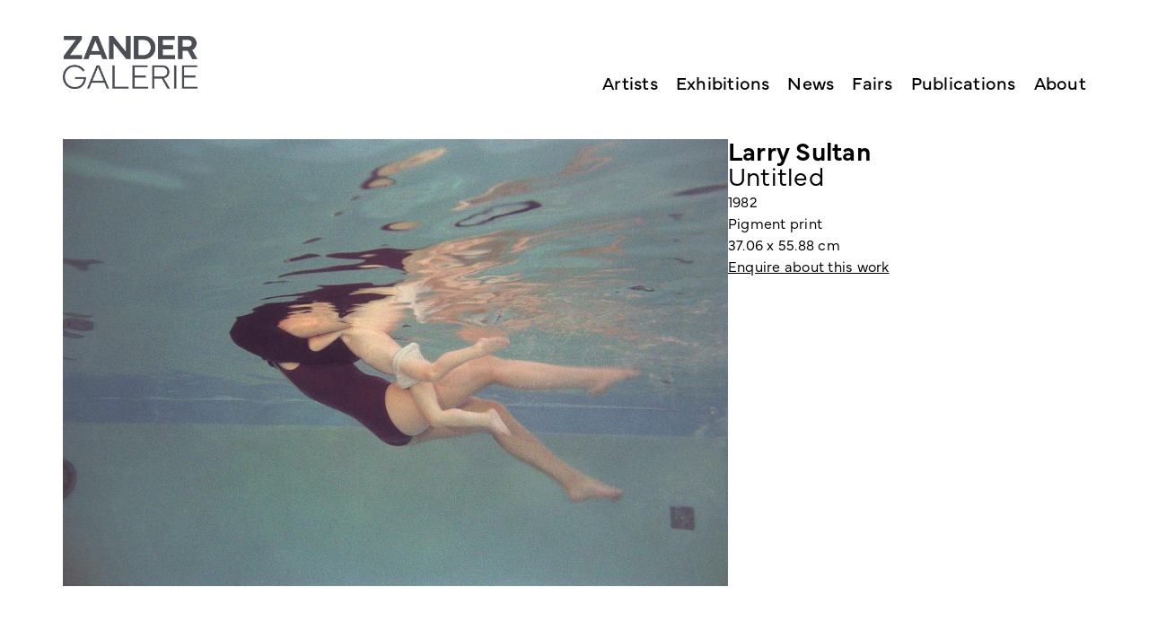

--- FILE ---
content_type: text/html; charset=UTF-8
request_url: https://zandergalerie.com/works/untitled-47/
body_size: 13448
content:
<!doctype html>
<html lang="en-GB">
<head>
	<meta charset="UTF-8">
	<meta name="viewport" content="width=device-width, initial-scale=1">
	<link rel="profile" href="https://gmpg.org/xfn/11">
	<meta name='robots' content='index, follow, max-image-preview:large, max-snippet:-1, max-video-preview:-1' />
	<style>img:is([sizes="auto" i], [sizes^="auto," i]) { contain-intrinsic-size: 3000px 1500px }</style>
	
	<!-- This site is optimized with the Yoast SEO plugin v25.3.1 - https://yoast.com/wordpress/plugins/seo/ -->
	<title>Untitled - Zander Galerie</title>
	<link rel="canonical" href="https://zandergalerie.com/works/untitled-47/" />
	<meta property="og:locale" content="en_GB" />
	<meta property="og:type" content="article" />
	<meta property="og:title" content="Untitled - Zander Galerie" />
	<meta property="og:url" content="https://zandergalerie.com/works/untitled-47/" />
	<meta property="og:site_name" content="Zander Galerie" />
	<meta property="article:publisher" content="https://www.facebook.com/zandergalerie" />
	<meta property="article:modified_time" content="2024-06-29T13:30:34+00:00" />
	<meta property="og:image" content="https://file.web.artbutler.com/wph20/uploads/sites/4/2024/05/03192503/73efbc1e8af64f67.jpg" />
	<meta property="og:image:width" content="1200" />
	<meta property="og:image:height" content="807" />
	<meta property="og:image:type" content="image/jpeg" />
	<meta name="twitter:card" content="summary_large_image" />
	<script type="application/ld+json" class="yoast-schema-graph">{"@context":"https://schema.org","@graph":[{"@type":"WebPage","@id":"https://zandergalerie.com/works/untitled-47/","url":"https://zandergalerie.com/works/untitled-47/","name":"Untitled - Zander Galerie","isPartOf":{"@id":"https://zandergalerie.com/#website"},"primaryImageOfPage":{"@id":"https://zandergalerie.com/works/untitled-47/#primaryimage"},"image":{"@id":"https://zandergalerie.com/works/untitled-47/#primaryimage"},"thumbnailUrl":"https://file.web.artbutler.com/wph20/uploads/sites/4/2024/05/03192503/73efbc1e8af64f67.jpg","datePublished":"2024-05-03T17:39:45+00:00","dateModified":"2024-06-29T13:30:34+00:00","breadcrumb":{"@id":"https://zandergalerie.com/works/untitled-47/#breadcrumb"},"inLanguage":"en-GB","potentialAction":[{"@type":"ReadAction","target":["https://zandergalerie.com/works/untitled-47/"]}]},{"@type":"ImageObject","inLanguage":"en-GB","@id":"https://zandergalerie.com/works/untitled-47/#primaryimage","url":"https://file.web.artbutler.com/wph20/uploads/sites/4/2024/05/03192503/73efbc1e8af64f67.jpg","contentUrl":"https://file.web.artbutler.com/wph20/uploads/sites/4/2024/05/03192503/73efbc1e8af64f67.jpg","width":1200,"height":807,"caption":""},{"@type":"BreadcrumbList","@id":"https://zandergalerie.com/works/untitled-47/#breadcrumb","itemListElement":[{"@type":"ListItem","position":1,"name":"Works","item":"https://zandergalerie.com/works/"},{"@type":"ListItem","position":2,"name":"Untitled"}]},{"@type":"WebSite","@id":"https://zandergalerie.com/#website","url":"https://zandergalerie.com/","name":"Zander Galerie","description":"Contemporary Art and Photography Gallery in Cologne and Paris","publisher":{"@id":"https://zandergalerie.com/#organization"},"potentialAction":[{"@type":"SearchAction","target":{"@type":"EntryPoint","urlTemplate":"https://zandergalerie.com/?s={search_term_string}"},"query-input":{"@type":"PropertyValueSpecification","valueRequired":true,"valueName":"search_term_string"}}],"inLanguage":"en-GB"},{"@type":"Organization","@id":"https://zandergalerie.com/#organization","name":"Zander Galerie","url":"https://zandergalerie.com/","logo":{"@type":"ImageObject","inLanguage":"en-GB","@id":"https://zandergalerie.com/#/schema/logo/image/","url":"https://file.web.artbutler.com/wph20/uploads/sites/4/2023/04/28163713/logo_zander.jpeg","contentUrl":"https://file.web.artbutler.com/wph20/uploads/sites/4/2023/04/28163713/logo_zander.jpeg","width":1000,"height":393,"caption":"Zander Galerie"},"image":{"@id":"https://zandergalerie.com/#/schema/logo/image/"},"sameAs":["https://www.facebook.com/zandergalerie","https://www.instagram.com/zandergalerie/","https://www.youtube.com/@zandergalerie"]},{"@context":"http://schema.org","@type":"VisualArtwork","@id":"https://zandergalerie.com/works/untitled-47/#visual-artwork","name":"Untitled","url":"https://zandergalerie.com/works/untitled-47/","dateCreated":"1982","artMedium":"Pigment print","artform":"Fotografie","size":"37.06 x 55.88 cm","artEdition":"2/10 + 2 AP","image":{"@type":"ImageObject","url":"https://file.web.artbutler.com/wph20/uploads/sites/4/2024/05/03192503/73efbc1e8af64f67.jpg","width":1200,"height":807}}]}</script>
	<!-- / Yoast SEO plugin. -->


<link rel='dns-prefetch' href='//zandergalerie.com' />
<link rel="alternate" type="application/rss+xml" title="Zander Galerie &raquo; Feed" href="https://zandergalerie.com/feed/" />
<link rel="alternate" type="application/rss+xml" title="Zander Galerie &raquo; Comments Feed" href="https://zandergalerie.com/comments/feed/" />
<script>
window._wpemojiSettings = {"baseUrl":"https:\/\/s.w.org\/images\/core\/emoji\/15.1.0\/72x72\/","ext":".png","svgUrl":"https:\/\/s.w.org\/images\/core\/emoji\/15.1.0\/svg\/","svgExt":".svg","source":{"concatemoji":"https:\/\/zandergalerie.com\/wp-includes\/js\/wp-emoji-release.min.js?ver=6.8.1"}};
/*! This file is auto-generated */
!function(i,n){var o,s,e;function c(e){try{var t={supportTests:e,timestamp:(new Date).valueOf()};sessionStorage.setItem(o,JSON.stringify(t))}catch(e){}}function p(e,t,n){e.clearRect(0,0,e.canvas.width,e.canvas.height),e.fillText(t,0,0);var t=new Uint32Array(e.getImageData(0,0,e.canvas.width,e.canvas.height).data),r=(e.clearRect(0,0,e.canvas.width,e.canvas.height),e.fillText(n,0,0),new Uint32Array(e.getImageData(0,0,e.canvas.width,e.canvas.height).data));return t.every(function(e,t){return e===r[t]})}function u(e,t,n){switch(t){case"flag":return n(e,"\ud83c\udff3\ufe0f\u200d\u26a7\ufe0f","\ud83c\udff3\ufe0f\u200b\u26a7\ufe0f")?!1:!n(e,"\ud83c\uddfa\ud83c\uddf3","\ud83c\uddfa\u200b\ud83c\uddf3")&&!n(e,"\ud83c\udff4\udb40\udc67\udb40\udc62\udb40\udc65\udb40\udc6e\udb40\udc67\udb40\udc7f","\ud83c\udff4\u200b\udb40\udc67\u200b\udb40\udc62\u200b\udb40\udc65\u200b\udb40\udc6e\u200b\udb40\udc67\u200b\udb40\udc7f");case"emoji":return!n(e,"\ud83d\udc26\u200d\ud83d\udd25","\ud83d\udc26\u200b\ud83d\udd25")}return!1}function f(e,t,n){var r="undefined"!=typeof WorkerGlobalScope&&self instanceof WorkerGlobalScope?new OffscreenCanvas(300,150):i.createElement("canvas"),a=r.getContext("2d",{willReadFrequently:!0}),o=(a.textBaseline="top",a.font="600 32px Arial",{});return e.forEach(function(e){o[e]=t(a,e,n)}),o}function t(e){var t=i.createElement("script");t.src=e,t.defer=!0,i.head.appendChild(t)}"undefined"!=typeof Promise&&(o="wpEmojiSettingsSupports",s=["flag","emoji"],n.supports={everything:!0,everythingExceptFlag:!0},e=new Promise(function(e){i.addEventListener("DOMContentLoaded",e,{once:!0})}),new Promise(function(t){var n=function(){try{var e=JSON.parse(sessionStorage.getItem(o));if("object"==typeof e&&"number"==typeof e.timestamp&&(new Date).valueOf()<e.timestamp+604800&&"object"==typeof e.supportTests)return e.supportTests}catch(e){}return null}();if(!n){if("undefined"!=typeof Worker&&"undefined"!=typeof OffscreenCanvas&&"undefined"!=typeof URL&&URL.createObjectURL&&"undefined"!=typeof Blob)try{var e="postMessage("+f.toString()+"("+[JSON.stringify(s),u.toString(),p.toString()].join(",")+"));",r=new Blob([e],{type:"text/javascript"}),a=new Worker(URL.createObjectURL(r),{name:"wpTestEmojiSupports"});return void(a.onmessage=function(e){c(n=e.data),a.terminate(),t(n)})}catch(e){}c(n=f(s,u,p))}t(n)}).then(function(e){for(var t in e)n.supports[t]=e[t],n.supports.everything=n.supports.everything&&n.supports[t],"flag"!==t&&(n.supports.everythingExceptFlag=n.supports.everythingExceptFlag&&n.supports[t]);n.supports.everythingExceptFlag=n.supports.everythingExceptFlag&&!n.supports.flag,n.DOMReady=!1,n.readyCallback=function(){n.DOMReady=!0}}).then(function(){return e}).then(function(){var e;n.supports.everything||(n.readyCallback(),(e=n.source||{}).concatemoji?t(e.concatemoji):e.wpemoji&&e.twemoji&&(t(e.twemoji),t(e.wpemoji)))}))}((window,document),window._wpemojiSettings);
</script>
<link rel="stylesheet" type="text/css" href="https://use.typekit.net/hls4wfw.css"><link rel='stylesheet' id='abx-lightbox-style-css' href='https://zandergalerie.com/wp-content/plugins/artbutlerwebsites/elementor/Lightbox/index.css?ver=1.21.3' media='all' />
<style id='wp-emoji-styles-inline-css'>

	img.wp-smiley, img.emoji {
		display: inline !important;
		border: none !important;
		box-shadow: none !important;
		height: 1em !important;
		width: 1em !important;
		margin: 0 0.07em !important;
		vertical-align: -0.1em !important;
		background: none !important;
		padding: 0 !important;
	}
</style>
<link rel='stylesheet' id='wp-block-library-css' href='https://zandergalerie.com/wp-includes/css/dist/block-library/style.min.css?ver=6.8.1' media='all' />
<style id='global-styles-inline-css'>
:root{--wp--preset--aspect-ratio--square: 1;--wp--preset--aspect-ratio--4-3: 4/3;--wp--preset--aspect-ratio--3-4: 3/4;--wp--preset--aspect-ratio--3-2: 3/2;--wp--preset--aspect-ratio--2-3: 2/3;--wp--preset--aspect-ratio--16-9: 16/9;--wp--preset--aspect-ratio--9-16: 9/16;--wp--preset--color--black: #000000;--wp--preset--color--cyan-bluish-gray: #abb8c3;--wp--preset--color--white: #ffffff;--wp--preset--color--pale-pink: #f78da7;--wp--preset--color--vivid-red: #cf2e2e;--wp--preset--color--luminous-vivid-orange: #ff6900;--wp--preset--color--luminous-vivid-amber: #fcb900;--wp--preset--color--light-green-cyan: #7bdcb5;--wp--preset--color--vivid-green-cyan: #00d084;--wp--preset--color--pale-cyan-blue: #8ed1fc;--wp--preset--color--vivid-cyan-blue: #0693e3;--wp--preset--color--vivid-purple: #9b51e0;--wp--preset--gradient--vivid-cyan-blue-to-vivid-purple: linear-gradient(135deg,rgba(6,147,227,1) 0%,rgb(155,81,224) 100%);--wp--preset--gradient--light-green-cyan-to-vivid-green-cyan: linear-gradient(135deg,rgb(122,220,180) 0%,rgb(0,208,130) 100%);--wp--preset--gradient--luminous-vivid-amber-to-luminous-vivid-orange: linear-gradient(135deg,rgba(252,185,0,1) 0%,rgba(255,105,0,1) 100%);--wp--preset--gradient--luminous-vivid-orange-to-vivid-red: linear-gradient(135deg,rgba(255,105,0,1) 0%,rgb(207,46,46) 100%);--wp--preset--gradient--very-light-gray-to-cyan-bluish-gray: linear-gradient(135deg,rgb(238,238,238) 0%,rgb(169,184,195) 100%);--wp--preset--gradient--cool-to-warm-spectrum: linear-gradient(135deg,rgb(74,234,220) 0%,rgb(151,120,209) 20%,rgb(207,42,186) 40%,rgb(238,44,130) 60%,rgb(251,105,98) 80%,rgb(254,248,76) 100%);--wp--preset--gradient--blush-light-purple: linear-gradient(135deg,rgb(255,206,236) 0%,rgb(152,150,240) 100%);--wp--preset--gradient--blush-bordeaux: linear-gradient(135deg,rgb(254,205,165) 0%,rgb(254,45,45) 50%,rgb(107,0,62) 100%);--wp--preset--gradient--luminous-dusk: linear-gradient(135deg,rgb(255,203,112) 0%,rgb(199,81,192) 50%,rgb(65,88,208) 100%);--wp--preset--gradient--pale-ocean: linear-gradient(135deg,rgb(255,245,203) 0%,rgb(182,227,212) 50%,rgb(51,167,181) 100%);--wp--preset--gradient--electric-grass: linear-gradient(135deg,rgb(202,248,128) 0%,rgb(113,206,126) 100%);--wp--preset--gradient--midnight: linear-gradient(135deg,rgb(2,3,129) 0%,rgb(40,116,252) 100%);--wp--preset--font-size--small: 13px;--wp--preset--font-size--medium: 20px;--wp--preset--font-size--large: 36px;--wp--preset--font-size--x-large: 42px;--wp--preset--spacing--20: 0.44rem;--wp--preset--spacing--30: 0.67rem;--wp--preset--spacing--40: 1rem;--wp--preset--spacing--50: 1.5rem;--wp--preset--spacing--60: 2.25rem;--wp--preset--spacing--70: 3.38rem;--wp--preset--spacing--80: 5.06rem;--wp--preset--shadow--natural: 6px 6px 9px rgba(0, 0, 0, 0.2);--wp--preset--shadow--deep: 12px 12px 50px rgba(0, 0, 0, 0.4);--wp--preset--shadow--sharp: 6px 6px 0px rgba(0, 0, 0, 0.2);--wp--preset--shadow--outlined: 6px 6px 0px -3px rgba(255, 255, 255, 1), 6px 6px rgba(0, 0, 0, 1);--wp--preset--shadow--crisp: 6px 6px 0px rgba(0, 0, 0, 1);}:root { --wp--style--global--content-size: 800px;--wp--style--global--wide-size: 1200px; }:where(body) { margin: 0; }.wp-site-blocks > .alignleft { float: left; margin-right: 2em; }.wp-site-blocks > .alignright { float: right; margin-left: 2em; }.wp-site-blocks > .aligncenter { justify-content: center; margin-left: auto; margin-right: auto; }:where(.wp-site-blocks) > * { margin-block-start: 24px; margin-block-end: 0; }:where(.wp-site-blocks) > :first-child { margin-block-start: 0; }:where(.wp-site-blocks) > :last-child { margin-block-end: 0; }:root { --wp--style--block-gap: 24px; }:root :where(.is-layout-flow) > :first-child{margin-block-start: 0;}:root :where(.is-layout-flow) > :last-child{margin-block-end: 0;}:root :where(.is-layout-flow) > *{margin-block-start: 24px;margin-block-end: 0;}:root :where(.is-layout-constrained) > :first-child{margin-block-start: 0;}:root :where(.is-layout-constrained) > :last-child{margin-block-end: 0;}:root :where(.is-layout-constrained) > *{margin-block-start: 24px;margin-block-end: 0;}:root :where(.is-layout-flex){gap: 24px;}:root :where(.is-layout-grid){gap: 24px;}.is-layout-flow > .alignleft{float: left;margin-inline-start: 0;margin-inline-end: 2em;}.is-layout-flow > .alignright{float: right;margin-inline-start: 2em;margin-inline-end: 0;}.is-layout-flow > .aligncenter{margin-left: auto !important;margin-right: auto !important;}.is-layout-constrained > .alignleft{float: left;margin-inline-start: 0;margin-inline-end: 2em;}.is-layout-constrained > .alignright{float: right;margin-inline-start: 2em;margin-inline-end: 0;}.is-layout-constrained > .aligncenter{margin-left: auto !important;margin-right: auto !important;}.is-layout-constrained > :where(:not(.alignleft):not(.alignright):not(.alignfull)){max-width: var(--wp--style--global--content-size);margin-left: auto !important;margin-right: auto !important;}.is-layout-constrained > .alignwide{max-width: var(--wp--style--global--wide-size);}body .is-layout-flex{display: flex;}.is-layout-flex{flex-wrap: wrap;align-items: center;}.is-layout-flex > :is(*, div){margin: 0;}body .is-layout-grid{display: grid;}.is-layout-grid > :is(*, div){margin: 0;}body{padding-top: 0px;padding-right: 0px;padding-bottom: 0px;padding-left: 0px;}a:where(:not(.wp-element-button)){text-decoration: underline;}:root :where(.wp-element-button, .wp-block-button__link){background-color: #32373c;border-width: 0;color: #fff;font-family: inherit;font-size: inherit;line-height: inherit;padding: calc(0.667em + 2px) calc(1.333em + 2px);text-decoration: none;}.has-black-color{color: var(--wp--preset--color--black) !important;}.has-cyan-bluish-gray-color{color: var(--wp--preset--color--cyan-bluish-gray) !important;}.has-white-color{color: var(--wp--preset--color--white) !important;}.has-pale-pink-color{color: var(--wp--preset--color--pale-pink) !important;}.has-vivid-red-color{color: var(--wp--preset--color--vivid-red) !important;}.has-luminous-vivid-orange-color{color: var(--wp--preset--color--luminous-vivid-orange) !important;}.has-luminous-vivid-amber-color{color: var(--wp--preset--color--luminous-vivid-amber) !important;}.has-light-green-cyan-color{color: var(--wp--preset--color--light-green-cyan) !important;}.has-vivid-green-cyan-color{color: var(--wp--preset--color--vivid-green-cyan) !important;}.has-pale-cyan-blue-color{color: var(--wp--preset--color--pale-cyan-blue) !important;}.has-vivid-cyan-blue-color{color: var(--wp--preset--color--vivid-cyan-blue) !important;}.has-vivid-purple-color{color: var(--wp--preset--color--vivid-purple) !important;}.has-black-background-color{background-color: var(--wp--preset--color--black) !important;}.has-cyan-bluish-gray-background-color{background-color: var(--wp--preset--color--cyan-bluish-gray) !important;}.has-white-background-color{background-color: var(--wp--preset--color--white) !important;}.has-pale-pink-background-color{background-color: var(--wp--preset--color--pale-pink) !important;}.has-vivid-red-background-color{background-color: var(--wp--preset--color--vivid-red) !important;}.has-luminous-vivid-orange-background-color{background-color: var(--wp--preset--color--luminous-vivid-orange) !important;}.has-luminous-vivid-amber-background-color{background-color: var(--wp--preset--color--luminous-vivid-amber) !important;}.has-light-green-cyan-background-color{background-color: var(--wp--preset--color--light-green-cyan) !important;}.has-vivid-green-cyan-background-color{background-color: var(--wp--preset--color--vivid-green-cyan) !important;}.has-pale-cyan-blue-background-color{background-color: var(--wp--preset--color--pale-cyan-blue) !important;}.has-vivid-cyan-blue-background-color{background-color: var(--wp--preset--color--vivid-cyan-blue) !important;}.has-vivid-purple-background-color{background-color: var(--wp--preset--color--vivid-purple) !important;}.has-black-border-color{border-color: var(--wp--preset--color--black) !important;}.has-cyan-bluish-gray-border-color{border-color: var(--wp--preset--color--cyan-bluish-gray) !important;}.has-white-border-color{border-color: var(--wp--preset--color--white) !important;}.has-pale-pink-border-color{border-color: var(--wp--preset--color--pale-pink) !important;}.has-vivid-red-border-color{border-color: var(--wp--preset--color--vivid-red) !important;}.has-luminous-vivid-orange-border-color{border-color: var(--wp--preset--color--luminous-vivid-orange) !important;}.has-luminous-vivid-amber-border-color{border-color: var(--wp--preset--color--luminous-vivid-amber) !important;}.has-light-green-cyan-border-color{border-color: var(--wp--preset--color--light-green-cyan) !important;}.has-vivid-green-cyan-border-color{border-color: var(--wp--preset--color--vivid-green-cyan) !important;}.has-pale-cyan-blue-border-color{border-color: var(--wp--preset--color--pale-cyan-blue) !important;}.has-vivid-cyan-blue-border-color{border-color: var(--wp--preset--color--vivid-cyan-blue) !important;}.has-vivid-purple-border-color{border-color: var(--wp--preset--color--vivid-purple) !important;}.has-vivid-cyan-blue-to-vivid-purple-gradient-background{background: var(--wp--preset--gradient--vivid-cyan-blue-to-vivid-purple) !important;}.has-light-green-cyan-to-vivid-green-cyan-gradient-background{background: var(--wp--preset--gradient--light-green-cyan-to-vivid-green-cyan) !important;}.has-luminous-vivid-amber-to-luminous-vivid-orange-gradient-background{background: var(--wp--preset--gradient--luminous-vivid-amber-to-luminous-vivid-orange) !important;}.has-luminous-vivid-orange-to-vivid-red-gradient-background{background: var(--wp--preset--gradient--luminous-vivid-orange-to-vivid-red) !important;}.has-very-light-gray-to-cyan-bluish-gray-gradient-background{background: var(--wp--preset--gradient--very-light-gray-to-cyan-bluish-gray) !important;}.has-cool-to-warm-spectrum-gradient-background{background: var(--wp--preset--gradient--cool-to-warm-spectrum) !important;}.has-blush-light-purple-gradient-background{background: var(--wp--preset--gradient--blush-light-purple) !important;}.has-blush-bordeaux-gradient-background{background: var(--wp--preset--gradient--blush-bordeaux) !important;}.has-luminous-dusk-gradient-background{background: var(--wp--preset--gradient--luminous-dusk) !important;}.has-pale-ocean-gradient-background{background: var(--wp--preset--gradient--pale-ocean) !important;}.has-electric-grass-gradient-background{background: var(--wp--preset--gradient--electric-grass) !important;}.has-midnight-gradient-background{background: var(--wp--preset--gradient--midnight) !important;}.has-small-font-size{font-size: var(--wp--preset--font-size--small) !important;}.has-medium-font-size{font-size: var(--wp--preset--font-size--medium) !important;}.has-large-font-size{font-size: var(--wp--preset--font-size--large) !important;}.has-x-large-font-size{font-size: var(--wp--preset--font-size--x-large) !important;}
:root :where(.wp-block-pullquote){font-size: 1.5em;line-height: 1.6;}
</style>
<link rel='stylesheet' id='ivory-search-styles-css' href='https://zandergalerie.com/wp-content/plugins/add-search-to-menu/public/css/ivory-search.min.css?ver=5.5.11' media='all' />
<link rel='stylesheet' id='hello-elementor-css' href='https://zandergalerie.com/wp-content/themes/hello-elementor/assets/css/reset.css?ver=3.4.4' media='all' />
<link rel='stylesheet' id='hello-elementor-theme-style-css' href='https://zandergalerie.com/wp-content/themes/hello-elementor/assets/css/theme.css?ver=3.4.4' media='all' />
<link rel='stylesheet' id='hello-elementor-header-footer-css' href='https://zandergalerie.com/wp-content/themes/hello-elementor/assets/css/header-footer.css?ver=3.4.4' media='all' />
<link rel='stylesheet' id='elementor-frontend-css' href='https://zandergalerie.com/wp-content/plugins/elementor/assets/css/frontend.min.css?ver=3.29.2' media='all' />
<style id='elementor-frontend-inline-css'>

		.dialog-widget.elementor-lightbox, .confirm-modal-content.elementor-lightbox {
			
			
			
			
			
		}

		.dialog-widget.elementor-lightbox .swiper .elementor-swiper-button,
		.dialog-widget.elementor-lightbox .swiper~.elementor-swiper-button {
			color: var(--lightbox-ui-color);
			font-size: var(--lightbox-navigation-icons-size);
		}

		.dialog-widget.elementor-lightbox .swiper .elementor-swiper-button:hover,
		.dialog-widget.elementor-lightbox .swiper~.elementor-swiper-button:hover {
			color: var(--lightbox-ui-color-hover);
		}

		.dialog-widget.elementor-lightbox .swiper .elementor-swiper-button svg,
		.dialog-widget.elementor-lightbox .swiper~.elementor-swiper-button svg {
			fill: currentColor;
		}

		.dialog-widget.elementor-lightbox .swiper .swiper-pagination-fraction {
			color: var(--lightbox-ui-color);
		}

		.confirm-modal-content .abx-left, .confirm-modal-content .abx-right {
			width: var(--lightbox-navigation-icons-size);
			height: var(--lightbox-navigation-icons-size);
		}

		.confirm-modal-content .counter {
			color: var(--lightbox-ui-color);
			font-size: var(--lightbox-header-icons-size);
			
		}

		.confirm-modal-content .abx-close svg {
			width: var(--lightbox-header-icons-size);
			height: var(--lightbox-header-icons-size);
		}
	
.elementor-slideshow__title{font-family:var(--e-global-typography-text-font-family);font-size:var(--e-global-typography-text-font-size);font-style:var(--e-global-typography-text-font-style);font-weight:var(--e-global-typography-text-font-weight);text-transform:var(--e-global-typography-text-text-transform);line-height:var(--e-global-typography-text-line-height);letter-spacing:var(--e-global-typography-text-letter-spacing);word-spacing:var(--e-global-typography-text-word-spacing);}
.elementor-slideshow__title{font-family:var(--e-global-typography-text-font-family);font-size:var(--e-global-typography-text-font-size);font-style:var(--e-global-typography-text-font-style);font-weight:var(--e-global-typography-text-font-weight);text-transform:var(--e-global-typography-text-text-transform);line-height:var(--e-global-typography-text-line-height);letter-spacing:var(--e-global-typography-text-letter-spacing);word-spacing:var(--e-global-typography-text-word-spacing);}
.elementor-slideshow__title{font-family:var(--e-global-typography-text-font-family);font-size:var(--e-global-typography-text-font-size);font-style:var(--e-global-typography-text-font-style);font-weight:var(--e-global-typography-text-font-weight);text-transform:var(--e-global-typography-text-text-transform);line-height:var(--e-global-typography-text-line-height);letter-spacing:var(--e-global-typography-text-letter-spacing);word-spacing:var(--e-global-typography-text-word-spacing);}
</style>
<link rel='stylesheet' id='elementor-post-6670-css' href='https://zandergalerie.com/wp-content/uploads/sites/4/elementor/css/post-6670.css?ver=1761832386' media='all' />
<link rel='stylesheet' id='widget-spacer-css' href='https://zandergalerie.com/wp-content/plugins/elementor/assets/css/widget-spacer.min.css?ver=3.29.2' media='all' />
<link rel='stylesheet' id='widget-image-css' href='https://zandergalerie.com/wp-content/plugins/elementor/assets/css/widget-image.min.css?ver=3.29.2' media='all' />
<link rel='stylesheet' id='widget-nav-menu-css' href='https://zandergalerie.com/wp-content/plugins/elementor-pro/assets/css/widget-nav-menu.min.css?ver=3.29.2' media='all' />
<link rel='stylesheet' id='widget-heading-css' href='https://zandergalerie.com/wp-content/plugins/elementor/assets/css/widget-heading.min.css?ver=3.29.2' media='all' />
<link rel='stylesheet' id='widget-form-css' href='https://zandergalerie.com/wp-content/plugins/elementor-pro/assets/css/widget-form.min.css?ver=3.29.2' media='all' />
<link rel='stylesheet' id='widget-social-icons-css' href='https://zandergalerie.com/wp-content/plugins/elementor/assets/css/widget-social-icons.min.css?ver=3.29.2' media='all' />
<link rel='stylesheet' id='e-apple-webkit-css' href='https://zandergalerie.com/wp-content/plugins/elementor/assets/css/conditionals/apple-webkit.min.css?ver=3.29.2' media='all' />
<link rel='stylesheet' id='swiper-css' href='https://zandergalerie.com/wp-content/plugins/elementor/assets/lib/swiper/v8/css/swiper.min.css?ver=8.4.5' media='all' />
<link rel='stylesheet' id='e-swiper-css' href='https://zandergalerie.com/wp-content/plugins/elementor/assets/css/conditionals/e-swiper.min.css?ver=3.29.2' media='all' />
<link rel='stylesheet' id='widget-image-carousel-css' href='https://zandergalerie.com/wp-content/plugins/elementor/assets/css/widget-image-carousel.min.css?ver=3.29.2' media='all' />
<link rel='stylesheet' id='widget-post-info-css' href='https://zandergalerie.com/wp-content/plugins/elementor-pro/assets/css/widget-post-info.min.css?ver=3.29.2' media='all' />
<link rel='stylesheet' id='widget-icon-list-css' href='https://zandergalerie.com/wp-content/plugins/elementor/assets/css/widget-icon-list.min.css?ver=3.29.2' media='all' />
<link rel='stylesheet' id='elementor-icons-shared-0-css' href='https://zandergalerie.com/wp-content/plugins/elementor/assets/lib/font-awesome/css/fontawesome.min.css?ver=5.15.3' media='all' />
<link rel='stylesheet' id='elementor-icons-fa-regular-css' href='https://zandergalerie.com/wp-content/plugins/elementor/assets/lib/font-awesome/css/regular.min.css?ver=5.15.3' media='all' />
<link rel='stylesheet' id='elementor-icons-fa-solid-css' href='https://zandergalerie.com/wp-content/plugins/elementor/assets/lib/font-awesome/css/solid.min.css?ver=5.15.3' media='all' />
<link rel='stylesheet' id='e-popup-css' href='https://zandergalerie.com/wp-content/plugins/elementor-pro/assets/css/conditionals/popup.min.css?ver=3.29.2' media='all' />
<link rel='stylesheet' id='elementor-icons-css' href='https://zandergalerie.com/wp-content/plugins/elementor/assets/lib/eicons/css/elementor-icons.min.css?ver=5.40.0' media='all' />
<link rel='stylesheet' id='abx-carousels-css' href='https://zandergalerie.com/wp-content/plugins/artbutlerwebsites/elementor/css/abx-carousels.css?ver=1.21.3' media='all' />
<link rel='stylesheet' id='abx-globals-css' href='https://zandergalerie.com/wp-content/plugins/artbutlerwebsites/elementor/css/global.css?ver=1.21.3' media='all' />
<link rel='stylesheet' id='abx-layouts-css' href='https://zandergalerie.com/wp-content/plugins/artbutlerwebsites/elementor/css/layouts.css?ver=1.21.3' media='all' />
<link rel='stylesheet' id='elementor-post-6682-css' href='https://zandergalerie.com/wp-content/uploads/sites/4/elementor/css/post-6682.css?ver=1761832386' media='all' />
<link rel='stylesheet' id='elementor-post-6730-css' href='https://zandergalerie.com/wp-content/uploads/sites/4/elementor/css/post-6730.css?ver=1761832386' media='all' />
<link rel='stylesheet' id='elementor-post-6751-css' href='https://zandergalerie.com/wp-content/uploads/sites/4/elementor/css/post-6751.css?ver=1761832395' media='all' />
<link rel='stylesheet' id='elementor-post-6721-css' href='https://zandergalerie.com/wp-content/uploads/sites/4/elementor/css/post-6721.css?ver=1761832387' media='all' />
<link rel='stylesheet' id='elementor-gf-local-inter-css' href='https://zandergalerie.com/wp-content/uploads/sites/4/elementor/google-fonts/css/inter.css?ver=1750876843' media='all' />
<link rel='stylesheet' id='elementor-gf-local-roboto-css' href='https://zandergalerie.com/wp-content/uploads/sites/4/elementor/google-fonts/css/roboto.css?ver=1750876848' media='all' />
<link rel='stylesheet' id='elementor-icons-fa-brands-css' href='https://zandergalerie.com/wp-content/plugins/elementor/assets/lib/font-awesome/css/brands.min.css?ver=5.15.3' media='all' />
<script src="https://zandergalerie.com/wp-includes/js/jquery/jquery.min.js?ver=3.7.1" id="jquery-core-js"></script>
<script src="https://zandergalerie.com/wp-includes/js/jquery/jquery-migrate.min.js?ver=3.4.1" id="jquery-migrate-js"></script>
<script src="https://zandergalerie.com/wp-content/plugins/artbutlerwebsites/elementor/js/enquiry.js?ver=1.21.3" id="popup-script-js"></script>
<script src="https://zandergalerie.com/wp-content/plugins/artbutlerwebsites/elementor/js/vendors/list.min.js?ver=1.21.3" id="list-js-js"></script>
<script src="https://zandergalerie.com/wp-content/plugins/artbutlerwebsites/elementor/js/hide-data.js?ver=1.21.3" id="hide-data-js"></script>
<script src="https://zandergalerie.com/wp-content/plugins/artbutlerwebsites/elementor/js/carousel-size.js?ver=1.21.3" id="abx-carousel-js"></script>
<script src="https://zandergalerie.com/wp-content/plugins/artbutlerwebsites/elementor/js/elementor-fixes.js?ver=1.21.3" id="abx-elementor-fix-js"></script>
<script id="abx-tab-hash-js-extra">
var tab_with_scroll = {"with_scroll":"0","scroll_offset":"0"};
var tab_with_scroll = {"with_scroll":"0","scroll_offset":"0"};
</script>
<script src="https://zandergalerie.com/wp-content/plugins/artbutlerwebsites/elementor/js/tab-hash.js?ver=1.21.3" id="abx-tab-hash-js"></script>
<script src="https://cdn.jsdelivr.net/npm/justified-layout@4.1.0/dist/justified-layout.min.js?ver=4.1.0" id="justified-layout-js"></script>
<script src="https://zandergalerie.com/wp-content/plugins/artbutlerwebsites/elementor/js/justified-layout.js?ver=1.21.3" id="abx-justified-layout-js"></script>
<script src="https://zandergalerie.com/wp-content/plugins/artbutlerwebsites/elementor/js/form-callback.js?ver=1.21.3" id="abx-form-callback-js"></script>
<script id="abx-elementor-pro-version-js-before">
window.elementorProVersion = "3.29.2"
</script>
<script src="https://zandergalerie.com/wp-content/plugins/elementor-pro/assets/js/page-transitions.min.js?ver=3.29.2" id="page-transitions-js"></script>
<link rel="https://api.w.org/" href="https://zandergalerie.com/wp-json/" /><link rel="alternate" title="JSON" type="application/json" href="https://zandergalerie.com/wp-json/wp/v2/works/2058" /><link rel="EditURI" type="application/rsd+xml" title="RSD" href="https://zandergalerie.com/xmlrpc.php?rsd" />
<meta name="generator" content="WordPress 6.8.1" />
<link rel='shortlink' href='https://zandergalerie.com/?p=2058' />
<link rel="alternate" title="oEmbed (JSON)" type="application/json+oembed" href="https://zandergalerie.com/wp-json/oembed/1.0/embed?url=https%3A%2F%2Fzandergalerie.com%2Fworks%2Funtitled-47%2F" />
<link rel="alternate" title="oEmbed (XML)" type="text/xml+oembed" href="https://zandergalerie.com/wp-json/oembed/1.0/embed?url=https%3A%2F%2Fzandergalerie.com%2Fworks%2Funtitled-47%2F&#038;format=xml" />
<meta name="generator" content="Elementor 3.29.2; features: additional_custom_breakpoints, e_local_google_fonts; settings: css_print_method-external, google_font-enabled, font_display-swap">
			<style>
				.e-con.e-parent:nth-of-type(n+4):not(.e-lazyloaded):not(.e-no-lazyload),
				.e-con.e-parent:nth-of-type(n+4):not(.e-lazyloaded):not(.e-no-lazyload) * {
					background-image: none !important;
				}
				@media screen and (max-height: 1024px) {
					.e-con.e-parent:nth-of-type(n+3):not(.e-lazyloaded):not(.e-no-lazyload),
					.e-con.e-parent:nth-of-type(n+3):not(.e-lazyloaded):not(.e-no-lazyload) * {
						background-image: none !important;
					}
				}
				@media screen and (max-height: 640px) {
					.e-con.e-parent:nth-of-type(n+2):not(.e-lazyloaded):not(.e-no-lazyload),
					.e-con.e-parent:nth-of-type(n+2):not(.e-lazyloaded):not(.e-no-lazyload) * {
						background-image: none !important;
					}
				}
			</style>
			<link rel="icon" href="https://file.web.artbutler.com/wph20/uploads/sites/4/2025/04/22115112/cropped-Logo_site_icon_browser-v2-32x32.png" sizes="32x32" />
<link rel="icon" href="https://file.web.artbutler.com/wph20/uploads/sites/4/2025/04/22115112/cropped-Logo_site_icon_browser-v2-192x192.png" sizes="192x192" />
<link rel="apple-touch-icon" href="https://file.web.artbutler.com/wph20/uploads/sites/4/2025/04/22115112/cropped-Logo_site_icon_browser-v2-180x180.png" />
<meta name="msapplication-TileImage" content="https://file.web.artbutler.com/wph20/uploads/sites/4/2025/04/22115112/cropped-Logo_site_icon_browser-v2-270x270.png" />
</head>
<body class="wp-singular works-template-default single single-works postid-2058 wp-custom-logo wp-embed-responsive wp-theme-hello-elementor hello-elementor artbutlerwebsites hello-elementor-default elementor-default elementor-kit-6670 elementor-page-6751">

		<e-page-transition class="e-page-transition--entering" exclude="^https\:\/\/zandergalerie\.com\/wp\-admin\/">
					</e-page-transition>
		
<a class="skip-link screen-reader-text" href="#content">Skip to content</a>

		<div data-elementor-type="header" data-elementor-id="6682" class="elementor elementor-6682 elementor-location-header" data-elementor-post-type="elementor_library">
			<div class="elementor-element elementor-element-653e858 e-flex e-con-boxed e-con e-parent" data-id="653e858" data-element_type="container">
					<div class="e-con-inner">
				<div class="elementor-element elementor-element-79e3bc6 elementor-widget elementor-widget-spacer" data-id="79e3bc6" data-element_type="widget" data-widget_type="spacer.default">
				<div class="elementor-widget-container">
							<div class="elementor-spacer">
			<div class="elementor-spacer-inner"></div>
		</div>
						</div>
				</div>
					</div>
				</div>
		<div class="elementor-element elementor-element-8763acd elementor-hidden-tablet elementor-hidden-mobile e-flex e-con-boxed e-con e-parent" data-id="8763acd" data-element_type="container" data-settings="{&quot;background_background&quot;:&quot;classic&quot;}">
					<div class="e-con-inner">
				<div class="elementor-element elementor-element-07e753e elementor-widget__width-initial elementor-widget elementor-widget-theme-site-logo elementor-widget-image" data-id="07e753e" data-element_type="widget" data-widget_type="theme-site-logo.default">
				<div class="elementor-widget-container">
											<a href="https://zandergalerie.com">
			<img width="1000" height="393" src="https://file.web.artbutler.com/wph20/uploads/sites/4/2023/04/28163713/logo_zander.jpeg" class="attachment-full size-full wp-image-133" alt="Untitled - Larry Sultan " srcset="https://file.web.artbutler.com/wph20/uploads/sites/4/2023/04/28163713/logo_zander.jpeg 1000w, https://file.web.artbutler.com/wph20/uploads/sites/4/2023/04/28163713/logo_zander-300x118.jpeg 300w, https://file.web.artbutler.com/wph20/uploads/sites/4/2023/04/28163713/logo_zander-768x302.jpeg 768w" sizes="(max-width: 1000px) 100vw, 1000px" style="aspect-ratio: 1000/393" title="Untitled - Larry Sultan" />				</a>
											</div>
				</div>
				<div class="elementor-element elementor-element-dac7339 elementor-widget-mobile__width-inherit elementor-nav-menu__align-end elementor-nav-menu--dropdown-tablet elementor-nav-menu__text-align-aside elementor-nav-menu--toggle elementor-nav-menu--burger elementor-widget elementor-widget-nav-menu" data-id="dac7339" data-element_type="widget" data-settings="{&quot;layout&quot;:&quot;horizontal&quot;,&quot;submenu_icon&quot;:{&quot;value&quot;:&quot;&lt;i class=\&quot;fas fa-caret-down\&quot;&gt;&lt;\/i&gt;&quot;,&quot;library&quot;:&quot;fa-solid&quot;},&quot;toggle&quot;:&quot;burger&quot;}" data-widget_type="nav-menu.default">
				<div class="elementor-widget-container">
								<nav aria-label="Menu" class="elementor-nav-menu--main elementor-nav-menu__container elementor-nav-menu--layout-horizontal e--pointer-underline e--animation-fade">
				<ul id="menu-1-dac7339" class="elementor-nav-menu"><li class="menu-item menu-item-type-post_type_archive menu-item-object-artists menu-item-6640"><a href="https://zandergalerie.com/artists/" class="elementor-item">Artists</a></li>
<li class="menu-item menu-item-type-post_type_archive menu-item-object-exhibitions menu-item-6641"><a href="https://zandergalerie.com/exhibitions/" class="elementor-item">Exhibitions</a></li>
<li class="menu-item menu-item-type-post_type_archive menu-item-object-news menu-item-6642"><a href="https://zandergalerie.com/news/" class="elementor-item">News</a></li>
<li class="menu-item menu-item-type-post_type_archive menu-item-object-fairs menu-item-6643"><a href="https://zandergalerie.com/fairs/" class="elementor-item">Fairs</a></li>
<li class="menu-item menu-item-type-post_type_archive menu-item-object-publications menu-item-6644"><a href="https://zandergalerie.com/publications/" class="elementor-item">Publications</a></li>
<li class="menu-item menu-item-type-post_type menu-item-object-page menu-item-7668"><a href="https://zandergalerie.com/about/" class="elementor-item">About</a></li>
</ul>			</nav>
					<div class="elementor-menu-toggle" role="button" tabindex="0" aria-label="Menu Toggle" aria-expanded="false">
			<i aria-hidden="true" role="presentation" class="elementor-menu-toggle__icon--open eicon-menu-bar"></i><i aria-hidden="true" role="presentation" class="elementor-menu-toggle__icon--close eicon-close"></i>		</div>
					<nav class="elementor-nav-menu--dropdown elementor-nav-menu__container" aria-hidden="true">
				<ul id="menu-2-dac7339" class="elementor-nav-menu"><li class="menu-item menu-item-type-post_type_archive menu-item-object-artists menu-item-6640"><a href="https://zandergalerie.com/artists/" class="elementor-item" tabindex="-1">Artists</a></li>
<li class="menu-item menu-item-type-post_type_archive menu-item-object-exhibitions menu-item-6641"><a href="https://zandergalerie.com/exhibitions/" class="elementor-item" tabindex="-1">Exhibitions</a></li>
<li class="menu-item menu-item-type-post_type_archive menu-item-object-news menu-item-6642"><a href="https://zandergalerie.com/news/" class="elementor-item" tabindex="-1">News</a></li>
<li class="menu-item menu-item-type-post_type_archive menu-item-object-fairs menu-item-6643"><a href="https://zandergalerie.com/fairs/" class="elementor-item" tabindex="-1">Fairs</a></li>
<li class="menu-item menu-item-type-post_type_archive menu-item-object-publications menu-item-6644"><a href="https://zandergalerie.com/publications/" class="elementor-item" tabindex="-1">Publications</a></li>
<li class="menu-item menu-item-type-post_type menu-item-object-page menu-item-7668"><a href="https://zandergalerie.com/about/" class="elementor-item" tabindex="-1">About</a></li>
</ul>			</nav>
						</div>
				</div>
					</div>
				</div>
		<div class="elementor-element elementor-element-a875b9a elementor-hidden-desktop elementor-hidden-mobile e-flex e-con-boxed e-con e-parent" data-id="a875b9a" data-element_type="container">
					<div class="e-con-inner">
				<div class="elementor-element elementor-element-009a60b elementor-widget__width-initial elementor-widget elementor-widget-theme-site-logo elementor-widget-image" data-id="009a60b" data-element_type="widget" data-widget_type="theme-site-logo.default">
				<div class="elementor-widget-container">
											<a href="https://zandergalerie.com">
			<img width="1000" height="393" src="https://file.web.artbutler.com/wph20/uploads/sites/4/2023/04/28163713/logo_zander.jpeg" class="attachment-full size-full wp-image-133" alt="Untitled - Larry Sultan " srcset="https://file.web.artbutler.com/wph20/uploads/sites/4/2023/04/28163713/logo_zander.jpeg 1000w, https://file.web.artbutler.com/wph20/uploads/sites/4/2023/04/28163713/logo_zander-300x118.jpeg 300w, https://file.web.artbutler.com/wph20/uploads/sites/4/2023/04/28163713/logo_zander-768x302.jpeg 768w" sizes="(max-width: 1000px) 100vw, 1000px" style="aspect-ratio: 1000/393" title="Untitled - Larry Sultan" />				</a>
											</div>
				</div>
				<div class="elementor-element elementor-element-e5234b4 elementor-absolute elementor-nav-menu--dropdown-tablet elementor-nav-menu__text-align-aside elementor-nav-menu--toggle elementor-nav-menu--burger elementor-widget elementor-widget-nav-menu" data-id="e5234b4" data-element_type="widget" data-settings="{&quot;_position&quot;:&quot;absolute&quot;,&quot;layout&quot;:&quot;horizontal&quot;,&quot;submenu_icon&quot;:{&quot;value&quot;:&quot;&lt;i class=\&quot;fas fa-caret-down\&quot;&gt;&lt;\/i&gt;&quot;,&quot;library&quot;:&quot;fa-solid&quot;},&quot;toggle&quot;:&quot;burger&quot;}" data-widget_type="nav-menu.default">
				<div class="elementor-widget-container">
								<nav aria-label="Menu" class="elementor-nav-menu--main elementor-nav-menu__container elementor-nav-menu--layout-horizontal e--pointer-underline e--animation-fade">
				<ul id="menu-1-e5234b4" class="elementor-nav-menu"><li class="menu-item menu-item-type-post_type_archive menu-item-object-artists menu-item-6640"><a href="https://zandergalerie.com/artists/" class="elementor-item">Artists</a></li>
<li class="menu-item menu-item-type-post_type_archive menu-item-object-exhibitions menu-item-6641"><a href="https://zandergalerie.com/exhibitions/" class="elementor-item">Exhibitions</a></li>
<li class="menu-item menu-item-type-post_type_archive menu-item-object-news menu-item-6642"><a href="https://zandergalerie.com/news/" class="elementor-item">News</a></li>
<li class="menu-item menu-item-type-post_type_archive menu-item-object-fairs menu-item-6643"><a href="https://zandergalerie.com/fairs/" class="elementor-item">Fairs</a></li>
<li class="menu-item menu-item-type-post_type_archive menu-item-object-publications menu-item-6644"><a href="https://zandergalerie.com/publications/" class="elementor-item">Publications</a></li>
<li class="menu-item menu-item-type-post_type menu-item-object-page menu-item-7668"><a href="https://zandergalerie.com/about/" class="elementor-item">About</a></li>
</ul>			</nav>
					<div class="elementor-menu-toggle" role="button" tabindex="0" aria-label="Menu Toggle" aria-expanded="false">
			<i aria-hidden="true" role="presentation" class="elementor-menu-toggle__icon--open eicon-menu-bar"></i><i aria-hidden="true" role="presentation" class="elementor-menu-toggle__icon--close eicon-close"></i>		</div>
					<nav class="elementor-nav-menu--dropdown elementor-nav-menu__container" aria-hidden="true">
				<ul id="menu-2-e5234b4" class="elementor-nav-menu"><li class="menu-item menu-item-type-post_type_archive menu-item-object-artists menu-item-6640"><a href="https://zandergalerie.com/artists/" class="elementor-item" tabindex="-1">Artists</a></li>
<li class="menu-item menu-item-type-post_type_archive menu-item-object-exhibitions menu-item-6641"><a href="https://zandergalerie.com/exhibitions/" class="elementor-item" tabindex="-1">Exhibitions</a></li>
<li class="menu-item menu-item-type-post_type_archive menu-item-object-news menu-item-6642"><a href="https://zandergalerie.com/news/" class="elementor-item" tabindex="-1">News</a></li>
<li class="menu-item menu-item-type-post_type_archive menu-item-object-fairs menu-item-6643"><a href="https://zandergalerie.com/fairs/" class="elementor-item" tabindex="-1">Fairs</a></li>
<li class="menu-item menu-item-type-post_type_archive menu-item-object-publications menu-item-6644"><a href="https://zandergalerie.com/publications/" class="elementor-item" tabindex="-1">Publications</a></li>
<li class="menu-item menu-item-type-post_type menu-item-object-page menu-item-7668"><a href="https://zandergalerie.com/about/" class="elementor-item" tabindex="-1">About</a></li>
</ul>			</nav>
						</div>
				</div>
					</div>
				</div>
		<div class="elementor-element elementor-element-96a3897 elementor-hidden-desktop elementor-hidden-tablet e-flex e-con-boxed e-con e-parent" data-id="96a3897" data-element_type="container" data-settings="{&quot;background_background&quot;:&quot;classic&quot;}">
					<div class="e-con-inner">
				<div class="elementor-element elementor-element-9e5cad3 elementor-widget__width-initial elementor-widget-mobile__width-auto elementor-widget elementor-widget-theme-site-logo elementor-widget-image" data-id="9e5cad3" data-element_type="widget" data-widget_type="theme-site-logo.default">
				<div class="elementor-widget-container">
											<a href="https://zandergalerie.com">
			<img width="1000" height="393" src="https://file.web.artbutler.com/wph20/uploads/sites/4/2023/04/28163713/logo_zander.jpeg" class="attachment-full size-full wp-image-133" alt="Untitled - Larry Sultan " srcset="https://file.web.artbutler.com/wph20/uploads/sites/4/2023/04/28163713/logo_zander.jpeg 1000w, https://file.web.artbutler.com/wph20/uploads/sites/4/2023/04/28163713/logo_zander-300x118.jpeg 300w, https://file.web.artbutler.com/wph20/uploads/sites/4/2023/04/28163713/logo_zander-768x302.jpeg 768w" sizes="(max-width: 1000px) 100vw, 1000px" style="aspect-ratio: 1000/393" title="Untitled - Larry Sultan" />				</a>
											</div>
				</div>
				<div class="elementor-element elementor-element-effa7aa elementor-widget-mobile__width-inherit elementor-absolute elementor-nav-menu--dropdown-mobile elementor-nav-menu__text-align-aside elementor-nav-menu--toggle elementor-nav-menu--burger elementor-widget elementor-widget-nav-menu" data-id="effa7aa" data-element_type="widget" data-settings="{&quot;_position&quot;:&quot;absolute&quot;,&quot;layout&quot;:&quot;horizontal&quot;,&quot;submenu_icon&quot;:{&quot;value&quot;:&quot;&lt;i class=\&quot;fas fa-caret-down\&quot;&gt;&lt;\/i&gt;&quot;,&quot;library&quot;:&quot;fa-solid&quot;},&quot;toggle&quot;:&quot;burger&quot;}" data-widget_type="nav-menu.default">
				<div class="elementor-widget-container">
								<nav aria-label="Menu" class="elementor-nav-menu--main elementor-nav-menu__container elementor-nav-menu--layout-horizontal e--pointer-underline e--animation-fade">
				<ul id="menu-1-effa7aa" class="elementor-nav-menu"><li class="menu-item menu-item-type-post_type_archive menu-item-object-artists menu-item-6640"><a href="https://zandergalerie.com/artists/" class="elementor-item">Artists</a></li>
<li class="menu-item menu-item-type-post_type_archive menu-item-object-exhibitions menu-item-6641"><a href="https://zandergalerie.com/exhibitions/" class="elementor-item">Exhibitions</a></li>
<li class="menu-item menu-item-type-post_type_archive menu-item-object-news menu-item-6642"><a href="https://zandergalerie.com/news/" class="elementor-item">News</a></li>
<li class="menu-item menu-item-type-post_type_archive menu-item-object-fairs menu-item-6643"><a href="https://zandergalerie.com/fairs/" class="elementor-item">Fairs</a></li>
<li class="menu-item menu-item-type-post_type_archive menu-item-object-publications menu-item-6644"><a href="https://zandergalerie.com/publications/" class="elementor-item">Publications</a></li>
<li class="menu-item menu-item-type-post_type menu-item-object-page menu-item-7668"><a href="https://zandergalerie.com/about/" class="elementor-item">About</a></li>
</ul>			</nav>
					<div class="elementor-menu-toggle" role="button" tabindex="0" aria-label="Menu Toggle" aria-expanded="false">
			<i aria-hidden="true" role="presentation" class="elementor-menu-toggle__icon--open eicon-menu-bar"></i><i aria-hidden="true" role="presentation" class="elementor-menu-toggle__icon--close eicon-close"></i>		</div>
					<nav class="elementor-nav-menu--dropdown elementor-nav-menu__container" aria-hidden="true">
				<ul id="menu-2-effa7aa" class="elementor-nav-menu"><li class="menu-item menu-item-type-post_type_archive menu-item-object-artists menu-item-6640"><a href="https://zandergalerie.com/artists/" class="elementor-item" tabindex="-1">Artists</a></li>
<li class="menu-item menu-item-type-post_type_archive menu-item-object-exhibitions menu-item-6641"><a href="https://zandergalerie.com/exhibitions/" class="elementor-item" tabindex="-1">Exhibitions</a></li>
<li class="menu-item menu-item-type-post_type_archive menu-item-object-news menu-item-6642"><a href="https://zandergalerie.com/news/" class="elementor-item" tabindex="-1">News</a></li>
<li class="menu-item menu-item-type-post_type_archive menu-item-object-fairs menu-item-6643"><a href="https://zandergalerie.com/fairs/" class="elementor-item" tabindex="-1">Fairs</a></li>
<li class="menu-item menu-item-type-post_type_archive menu-item-object-publications menu-item-6644"><a href="https://zandergalerie.com/publications/" class="elementor-item" tabindex="-1">Publications</a></li>
<li class="menu-item menu-item-type-post_type menu-item-object-page menu-item-7668"><a href="https://zandergalerie.com/about/" class="elementor-item" tabindex="-1">About</a></li>
</ul>			</nav>
						</div>
				</div>
					</div>
				</div>
		<div class="elementor-element elementor-element-ee92dca elementor-hidden-desktop elementor-hidden-tablet e-flex e-con-boxed e-con e-parent" data-id="ee92dca" data-element_type="container">
					<div class="e-con-inner">
				<div class="elementor-element elementor-element-5e62cc1 elementor-widget-mobile__width-inherit elementor-absolute elementor-nav-menu__text-align-center elementor-nav-menu--dropdown-tablet elementor-nav-menu--toggle elementor-nav-menu--burger elementor-widget elementor-widget-nav-menu" data-id="5e62cc1" data-element_type="widget" data-settings="{&quot;_position&quot;:&quot;absolute&quot;,&quot;layout&quot;:&quot;horizontal&quot;,&quot;submenu_icon&quot;:{&quot;value&quot;:&quot;&lt;i class=\&quot;fas fa-caret-down\&quot;&gt;&lt;\/i&gt;&quot;,&quot;library&quot;:&quot;fa-solid&quot;},&quot;toggle&quot;:&quot;burger&quot;}" data-widget_type="nav-menu.default">
				<div class="elementor-widget-container">
								<nav aria-label="Menu" class="elementor-nav-menu--main elementor-nav-menu__container elementor-nav-menu--layout-horizontal e--pointer-underline e--animation-fade">
				<ul id="menu-1-5e62cc1" class="elementor-nav-menu"><li class="menu-item menu-item-type-post_type_archive menu-item-object-artists menu-item-6640"><a href="https://zandergalerie.com/artists/" class="elementor-item">Artists</a></li>
<li class="menu-item menu-item-type-post_type_archive menu-item-object-exhibitions menu-item-6641"><a href="https://zandergalerie.com/exhibitions/" class="elementor-item">Exhibitions</a></li>
<li class="menu-item menu-item-type-post_type_archive menu-item-object-news menu-item-6642"><a href="https://zandergalerie.com/news/" class="elementor-item">News</a></li>
<li class="menu-item menu-item-type-post_type_archive menu-item-object-fairs menu-item-6643"><a href="https://zandergalerie.com/fairs/" class="elementor-item">Fairs</a></li>
<li class="menu-item menu-item-type-post_type_archive menu-item-object-publications menu-item-6644"><a href="https://zandergalerie.com/publications/" class="elementor-item">Publications</a></li>
<li class="menu-item menu-item-type-post_type menu-item-object-page menu-item-7668"><a href="https://zandergalerie.com/about/" class="elementor-item">About</a></li>
</ul>			</nav>
					<div class="elementor-menu-toggle" role="button" tabindex="0" aria-label="Menu Toggle" aria-expanded="false">
			<i aria-hidden="true" role="presentation" class="elementor-menu-toggle__icon--open eicon-menu-bar"></i><i aria-hidden="true" role="presentation" class="elementor-menu-toggle__icon--close eicon-close"></i>		</div>
					<nav class="elementor-nav-menu--dropdown elementor-nav-menu__container" aria-hidden="true">
				<ul id="menu-2-5e62cc1" class="elementor-nav-menu"><li class="menu-item menu-item-type-post_type_archive menu-item-object-artists menu-item-6640"><a href="https://zandergalerie.com/artists/" class="elementor-item" tabindex="-1">Artists</a></li>
<li class="menu-item menu-item-type-post_type_archive menu-item-object-exhibitions menu-item-6641"><a href="https://zandergalerie.com/exhibitions/" class="elementor-item" tabindex="-1">Exhibitions</a></li>
<li class="menu-item menu-item-type-post_type_archive menu-item-object-news menu-item-6642"><a href="https://zandergalerie.com/news/" class="elementor-item" tabindex="-1">News</a></li>
<li class="menu-item menu-item-type-post_type_archive menu-item-object-fairs menu-item-6643"><a href="https://zandergalerie.com/fairs/" class="elementor-item" tabindex="-1">Fairs</a></li>
<li class="menu-item menu-item-type-post_type_archive menu-item-object-publications menu-item-6644"><a href="https://zandergalerie.com/publications/" class="elementor-item" tabindex="-1">Publications</a></li>
<li class="menu-item menu-item-type-post_type menu-item-object-page menu-item-7668"><a href="https://zandergalerie.com/about/" class="elementor-item" tabindex="-1">About</a></li>
</ul>			</nav>
						</div>
				</div>
					</div>
				</div>
		<div class="elementor-element elementor-element-8decdea e-flex e-con-boxed e-con e-parent" data-id="8decdea" data-element_type="container">
					<div class="e-con-inner">
				<div class="elementor-element elementor-element-4dadf5d elementor-widget elementor-widget-spacer" data-id="4dadf5d" data-element_type="widget" data-widget_type="spacer.default">
				<div class="elementor-widget-container">
							<div class="elementor-spacer">
			<div class="elementor-spacer-inner"></div>
		</div>
						</div>
				</div>
					</div>
				</div>
				</div>
				<div data-elementor-type="single-post" data-elementor-id="6751" class="elementor elementor-6751 elementor-location-single post-2058 works type-works status-publish has-post-thumbnail hentry" data-elementor-post-type="elementor_library">
			<div class="elementor-element elementor-element-5ea06de abx-work-container e-flex e-con-boxed e-con e-parent" data-id="5ea06de" data-element_type="container">
					<div class="e-con-inner">
		<div class="elementor-element elementor-element-f5db1f2 e-con-full e-flex e-con e-child" data-id="f5db1f2" data-element_type="container">
				<div class="elementor-element elementor-element-56dcf9e elementor-widget__width-inherit abx-work-image elementor-widget elementor-widget-theme-post-featured-image elementor-widget-image" data-id="56dcf9e" data-element_type="widget" data-widget_type="theme-post-featured-image.default">
				<div class="elementor-widget-container">
					<!DOCTYPE html PUBLIC "-//W3C//DTD HTML 4.0 Transitional//EN" "http://www.w3.org/TR/REC-html40/loose.dtd">
<?xml encoding="utf-8" ?><html><body><img width="1200" height="807" src="https://file.web.artbutler.com/wph20/uploads/sites/4/2024/05/03192503/73efbc1e8af64f67.jpg" class="attachment-1536x1536 size-1536x1536 wp-image-3355" alt="Untitled - Larry Sultan " srcset="https://file.web.artbutler.com/wph20/uploads/sites/4/2024/05/03192503/73efbc1e8af64f67.jpg 1200w, https://file.web.artbutler.com/wph20/uploads/sites/4/2024/05/03192503/73efbc1e8af64f67-300x202.jpg 300w, https://file.web.artbutler.com/wph20/uploads/sites/4/2024/05/03192503/73efbc1e8af64f67-1024x689.jpg 1024w, https://file.web.artbutler.com/wph20/uploads/sites/4/2024/05/03192503/73efbc1e8af64f67-768x516.jpg 768w" sizes="(max-width: 1200px) 100vw, 1200px" style="aspect-ratio: 1200/807" title="Untitled - Larry Sultan">											</body></html>
				</div>
				</div>
				</div>
		<div class="elementor-element elementor-element-b9b2c33 e-flex e-con-boxed e-con e-child" data-id="b9b2c33" data-element_type="container">
					<div class="e-con-inner">
				<div class="elementor-element elementor-element-0b7da89 elementor-arrows-position-outside abx-work-slider elementor-widget elementor-widget-image-carousel" data-id="0b7da89" data-element_type="widget" data-settings="{&quot;slides_to_show&quot;:&quot;4&quot;,&quot;slides_to_scroll&quot;:&quot;1&quot;,&quot;navigation&quot;:&quot;arrows&quot;,&quot;autoplay&quot;:&quot;no&quot;,&quot;infinite&quot;:&quot;no&quot;,&quot;image_spacing_custom&quot;:{&quot;unit&quot;:&quot;px&quot;,&quot;size&quot;:&quot;10&quot;,&quot;sizes&quot;:[]},&quot;speed&quot;:500,&quot;image_spacing_custom_tablet&quot;:{&quot;unit&quot;:&quot;px&quot;,&quot;size&quot;:&quot;&quot;,&quot;sizes&quot;:[]},&quot;image_spacing_custom_mobile&quot;:{&quot;unit&quot;:&quot;px&quot;,&quot;size&quot;:&quot;&quot;,&quot;sizes&quot;:[]}}" data-widget_type="image-carousel.default">
				<div class="elementor-widget-container">
					<!DOCTYPE html PUBLIC "-//W3C//DTD HTML 4.0 Transitional//EN" "http://www.w3.org/TR/REC-html40/loose.dtd">
<?xml encoding="utf-8" ?><html><body><div class="elementor-image-carousel-wrapper swiper" role="region" aria-roledescription="carousel" aria-label="Image Carousel" dir="ltr">
			<div class="elementor-image-carousel swiper-wrapper swiper-image-stretch" aria-live="polite">
								<div class="swiper-slide" role="group" aria-roledescription="slide" aria-label="1 of 1"><a data-elementor-open-lightbox="yes" data-elementor-lightbox-slideshow="0b7da89" data-elementor-lightbox-title="LS_F_36_1" data-e-action-hash="#elementor-action%3Aaction%3Dlightbox%26settings%3DeyJpZCI6MzM1NSwidXJsIjoiaHR0cHM6XC9cL2ZpbGUud2ViLmFydGJ1dGxlci5jb21cL3dwaDIwXC91cGxvYWRzXC9zaXRlc1wvNFwvMjAyNFwvMDVcLzAzMTkyNTAzXC83M2VmYmMxZThhZjY0ZjY3LmpwZyIsInNsaWRlc2hvdyI6IjBiN2RhODkifQ%3D%3D" href="https://file.web.artbutler.com/wph20/uploads/sites/4/2024/05/03192503/73efbc1e8af64f67.jpg"><figure class="swiper-slide-inner"><img class="swiper-slide-image" src="https://file.web.artbutler.com/wph20/uploads/sites/4/2024/05/03192503/73efbc1e8af64f67-150x150.jpg" alt=""></figure></a></div>			</div>
					</div>
		</body></html>
				</div>
				</div>
				<div class="elementor-element elementor-element-2621280 elementor-widget elementor-widget-heading" data-id="2621280" data-element_type="widget" data-widget_type="heading.default">
				<div class="elementor-widget-container">
					<h2 class="elementor-heading-title elementor-size-default"><a href="https://zandergalerie.com/artists/larry-sultan-a8ea5634/">Larry Sultan</a></h2>				</div>
				</div>
				<div class="elementor-element elementor-element-0489c00 elementor-widget elementor-widget-post-info" data-id="0489c00" data-element_type="widget" data-widget_type="post-info.default">
				<div class="elementor-widget-container">
							<ul class="elementor-icon-list-items elementor-post-info">
								<li class="elementor-icon-list-item elementor-repeater-item-89d1647">
													<span class="elementor-icon-list-text elementor-post-info__item elementor-post-info__item--type-custom">
										Untitled					</span>
								</li>
				</ul>
						</div>
				</div>
				<div class="elementor-element elementor-element-1ce0c95 elementor-widget elementor-widget-post-info" data-id="1ce0c95" data-element_type="widget" data-widget_type="post-info.default">
				<div class="elementor-widget-container">
							<ul class="elementor-icon-list-items elementor-post-info">
								<li class="elementor-icon-list-item elementor-repeater-item-b360530">
													<span class="elementor-icon-list-text elementor-post-info__item elementor-post-info__item--type-custom">
										1982					</span>
								</li>
				<li class="elementor-icon-list-item elementor-repeater-item-8e35901">
													<span class="elementor-icon-list-text elementor-post-info__item elementor-post-info__item--type-custom">
										Pigment print					</span>
								</li>
				<li class="elementor-icon-list-item elementor-repeater-item-ea7985c">
													<span class="elementor-icon-list-text elementor-post-info__item elementor-post-info__item--type-custom">
										37.06 x 55.88 cm
					</span>
								</li>
				<li class="elementor-icon-list-item elementor-repeater-item-e40c01d">
													<span class="elementor-icon-list-text elementor-post-info__item elementor-post-info__item--type-custom">
															</span>
								</li>
				</ul>
						</div>
				</div>
				<div class="elementor-element elementor-element-c958ce9 abx-hide-text elementor-widget elementor-widget-text-editor" data-id="c958ce9" data-element_type="widget" data-widget_type="text-editor.default">
				<div class="elementor-widget-container">
									<div data-empty></div>								</div>
				</div>
				<div class="elementor-element elementor-element-5b56988 elementor-widget elementor-widget-abx-enquiry" data-id="5b56988" data-element_type="widget" data-widget_type="abx-enquiry.default">
				<div class="elementor-widget-container">
							<div class="abx-enquiry-wrapper">
			<a href="#" data-enquiry="" class="abx-enquiry" style="display: inline-flex; transition: all 0.3s;" data-post-id="2058"
			   data-post-title="Untitled"
			   data-post-link="https://zandergalerie.com/works/untitled-47/" class="abx-enquiry">
				<span>Enquire about this work</span>
			</a>
		</div>
						</div>
				</div>
					</div>
				</div>
					</div>
				</div>
		<div class="elementor-element elementor-element-8066486 e-flex e-con-boxed e-con e-parent" data-id="8066486" data-element_type="container">
					<div class="e-con-inner">
				<div class="elementor-element elementor-element-8c26663 elementor-widget elementor-widget-spacer" data-id="8c26663" data-element_type="widget" data-widget_type="spacer.default">
				<div class="elementor-widget-container">
							<div class="elementor-spacer">
			<div class="elementor-spacer-inner"></div>
		</div>
						</div>
				</div>
					</div>
				</div>
				</div>
				<div data-elementor-type="footer" data-elementor-id="6730" class="elementor elementor-6730 elementor-location-footer" data-elementor-post-type="elementor_library">
			<div class="elementor-element elementor-element-3364c40b e-flex e-con-boxed e-con e-parent" data-id="3364c40b" data-element_type="container" data-settings="{&quot;background_background&quot;:&quot;classic&quot;}">
					<div class="e-con-inner">
				<div class="elementor-element elementor-element-e737ed4 elementor-widget elementor-widget-spacer" data-id="e737ed4" data-element_type="widget" data-widget_type="spacer.default">
				<div class="elementor-widget-container">
							<div class="elementor-spacer">
			<div class="elementor-spacer-inner"></div>
		</div>
						</div>
				</div>
					</div>
				</div>
		<div class="elementor-element elementor-element-1800f5dc footer e-flex e-con-boxed e-con e-parent" data-id="1800f5dc" data-element_type="container" data-settings="{&quot;background_background&quot;:&quot;classic&quot;}">
					<div class="e-con-inner">
		<div class="elementor-element elementor-element-3e62b3ba e-con-full e-flex e-con e-child" data-id="3e62b3ba" data-element_type="container">
				<div class="elementor-element elementor-element-6b834bd elementor-widget elementor-widget-heading" data-id="6b834bd" data-element_type="widget" data-widget_type="heading.default">
				<div class="elementor-widget-container">
					<h2 class="elementor-heading-title elementor-size-default">Cologne</h2>				</div>
				</div>
				<div class="elementor-element elementor-element-2bc4c602 elementor-widget elementor-widget-text-editor" data-id="2bc4c602" data-element_type="widget" data-widget_type="text-editor.default">
				<div class="elementor-widget-container">
									<p>Zander Galerie<br />Schönhauser Straße 8<br />50968 Cologne<br />Germany</p>
<p><a href="tel:+492219348856">+49 221 934 8856</a><br /><a href="mailto:mail@zandergalerie.com">mail@zandergalerie.com</a></p>								</div>
				</div>
				</div>
		<div class="elementor-element elementor-element-622f2b23 e-con-full e-flex e-con e-child" data-id="622f2b23" data-element_type="container">
				<div class="elementor-element elementor-element-3ad786f elementor-widget elementor-widget-heading" data-id="3ad786f" data-element_type="widget" data-widget_type="heading.default">
				<div class="elementor-widget-container">
					<h2 class="elementor-heading-title elementor-size-default">Paris</h2>				</div>
				</div>
				<div class="elementor-element elementor-element-252a2805 elementor-widget elementor-widget-text-editor" data-id="252a2805" data-element_type="widget" data-widget_type="text-editor.default">
				<div class="elementor-widget-container">
									<div>
<p>Zander Galerie<br />6 Rue Jacob<br />75006 Paris <br />France</p>
<p><a href="tel:+33695716037">+33 6 95 71 60 37</a><br /><a href="mailto:paris@zandergalerie.com">paris@zandergalerie.com</a></p>
</div>								</div>
				</div>
				</div>
		<div class="elementor-element elementor-element-51ed2278 e-con-full e-flex e-con e-child" data-id="51ed2278" data-element_type="container">
				</div>
		<div class="elementor-element elementor-element-109ad6c5 e-con-full e-flex e-con e-child" data-id="109ad6c5" data-element_type="container">
				<div class="elementor-element elementor-element-6269425 elementor-widget elementor-widget-heading" data-id="6269425" data-element_type="widget" data-widget_type="heading.default">
				<div class="elementor-widget-container">
					<h2 class="elementor-heading-title elementor-size-default">Subscribe to our Newsletter</h2>				</div>
				</div>
				<div class="elementor-element elementor-element-62105c56 elementor-button-align-end elementor-widget elementor-widget-form" data-id="62105c56" data-element_type="widget" data-settings="{&quot;step_next_label&quot;:&quot;Next&quot;,&quot;step_previous_label&quot;:&quot;Previous&quot;,&quot;button_width&quot;:&quot;30&quot;,&quot;step_type&quot;:&quot;number_text&quot;,&quot;step_icon_shape&quot;:&quot;circle&quot;}" data-widget_type="form.default">
				<div class="elementor-widget-container">
							<form class="elementor-form" method="post" name="New Form">
			<input type="hidden" name="post_id" value="6730"/>
			<input type="hidden" name="form_id" value="62105c56"/>
			<input type="hidden" name="referer_title" value="Untitled - Zander Galerie" />

							<input type="hidden" name="queried_id" value="2058"/>
			
			<div class="elementor-form-fields-wrapper elementor-labels-">
								<div class="elementor-field-type-text elementor-field-group elementor-column elementor-field-group-name elementor-col-100 elementor-field-required">
												<label for="form-field-name" class="elementor-field-label elementor-screen-only">
								Name							</label>
														<input size="1" type="text" name="form_fields[name]" id="form-field-name" class="elementor-field elementor-size-xs  elementor-field-textual" placeholder="Your name" required="required">
											</div>
								<div class="elementor-field-type-email elementor-field-group elementor-column elementor-field-group-email elementor-col-100 elementor-field-required">
												<label for="form-field-email" class="elementor-field-label elementor-screen-only">
								Email							</label>
														<input size="1" type="email" name="form_fields[email]" id="form-field-email" class="elementor-field elementor-size-xs  elementor-field-textual" placeholder="Your email address" required="required">
											</div>
								<div class="elementor-field-type-acceptance elementor-field-group elementor-column elementor-field-group-message elementor-col-70 elementor-field-required">
												<label for="form-field-message" class="elementor-field-label elementor-screen-only">
								Message							</label>
								<div class="elementor-field-subgroup">
			<span class="elementor-field-option">
				<input type="checkbox" name="form_fields[message]" id="form-field-message" class="elementor-field elementor-size-xs  elementor-acceptance-field" required="required">
				<label for="form-field-message">I agree to the Privacy Policy</label>			</span>
		</div>
						</div>
								<div class="elementor-field-type-text">
					<input size="1" type="text" name="form_fields[city]" id="form-field-city" class="elementor-field elementor-size-xs " style="display:none !important;">				</div>
								<div class="elementor-field-group elementor-column elementor-field-type-submit elementor-col-30 e-form__buttons">
					<button class="elementor-button elementor-size-xs" type="submit">
						<span class="elementor-button-content-wrapper">
																						<span class="elementor-button-text">Sign up</span>
													</span>
					</button>
				</div>
			</div>
		</form>
						</div>
				</div>
		<div class="elementor-element elementor-element-f64ccd7 e-flex e-con-boxed e-con e-child" data-id="f64ccd7" data-element_type="container">
					<div class="e-con-inner">
				<div class="elementor-element elementor-element-5a5493c elementor-shape-square elementor-grid-4 e-grid-align-left elementor-widget__width-inherit elementor-widget elementor-widget-social-icons" data-id="5a5493c" data-element_type="widget" data-widget_type="social-icons.default">
				<div class="elementor-widget-container">
							<div class="elementor-social-icons-wrapper elementor-grid" role="list">
							<span class="elementor-grid-item" role="listitem">
					<a class="elementor-icon elementor-social-icon elementor-social-icon-instagram elementor-repeater-item-732106c" href="https://www.instagram.com/zandergalerie/" target="_blank">
						<span class="elementor-screen-only">Instagram</span>
						<i class="fab fa-instagram"></i>					</a>
				</span>
							<span class="elementor-grid-item" role="listitem">
					<a class="elementor-icon elementor-social-icon elementor-social-icon-youtube elementor-repeater-item-d0f55b7" href="https://www.youtube.com/@zandergalerie" target="_blank">
						<span class="elementor-screen-only">Youtube</span>
						<i class="fab fa-youtube"></i>					</a>
				</span>
							<span class="elementor-grid-item" role="listitem">
					<a class="elementor-icon elementor-social-icon elementor-social-icon-facebook-f elementor-repeater-item-5566178" href="https://www.facebook.com/zandergalerie/" target="_blank">
						<span class="elementor-screen-only">Facebook-f</span>
						<i class="fab fa-facebook-f"></i>					</a>
				</span>
							<span class="elementor-grid-item" role="listitem">
					<a class="elementor-icon elementor-social-icon elementor-social-icon- elementor-repeater-item-3a268dc" href="http://www.artnet.de/galerien/galerie-thomas-zander/" target="_blank">
						<span class="elementor-screen-only"></span>
						<svg xmlns="http://www.w3.org/2000/svg" xmlns:xlink="http://www.w3.org/1999/xlink" id="Layer_1" x="0px" y="0px" viewBox="0 0 158 186" style="enable-background:new 0 0 158 186;" xml:space="preserve"><path d="M154,159.2c-6.1-12.9-7.3-20.8-7.3-33.9l1.2-66.4c0-10-0.4-15.9-2.4-22.7c-7-22.7-30.9-35.3-65.2-35.3 c-17.5,0-34.9,2.4-47.5,6.7C22.3,11,14,15.6,14,15.6L29.5,55l12.8-5.5c14.7-4.8,24.6-5.3,34.5-5.3c13.8,0,16.2,3.9,16.7,17.9 L93,67.8c-27.6,0.5-42.9,3.1-59.3,10C11.6,87,0.4,104,0.4,128.5c0,33.2,23.2,54.8,59.1,54.8c16.3,0,28.9-4.1,41.4-13.6l0.6-0.6 l7.5,17.1l48.5-18.3L154,159.2z M92.2,133.6c-6.5,6.3-13.3,9.5-20.7,9.5c-9.4,0-16.5-7.3-16.5-16.9c0-10.4,6-20,38.6-20.5 L92.2,133.6z"></path></svg>					</a>
				</span>
					</div>
						</div>
				</div>
					</div>
				</div>
				</div>
					</div>
				</div>
		<div class="elementor-element elementor-element-6feb950d footer e-flex e-con-boxed e-con e-parent" data-id="6feb950d" data-element_type="container" data-settings="{&quot;background_background&quot;:&quot;classic&quot;}">
					<div class="e-con-inner">
				<div class="elementor-element elementor-element-6435003 elementor-widget elementor-widget-spacer" data-id="6435003" data-element_type="widget" data-widget_type="spacer.default">
				<div class="elementor-widget-container">
							<div class="elementor-spacer">
			<div class="elementor-spacer-inner"></div>
		</div>
						</div>
				</div>
				<div class="elementor-element elementor-element-5dfd05d5 elementor-nav-menu__text-align-center elementor-nav-menu__align-center elementor-nav-menu--dropdown-tablet elementor-widget elementor-widget-nav-menu" data-id="5dfd05d5" data-element_type="widget" data-settings="{&quot;layout&quot;:&quot;horizontal&quot;,&quot;submenu_icon&quot;:{&quot;value&quot;:&quot;&lt;i class=\&quot;fas fa-caret-down\&quot;&gt;&lt;\/i&gt;&quot;,&quot;library&quot;:&quot;fa-solid&quot;}}" data-widget_type="nav-menu.default">
				<div class="elementor-widget-container">
								<nav aria-label="Menu" class="elementor-nav-menu--main elementor-nav-menu__container elementor-nav-menu--layout-horizontal e--pointer-none">
				<ul id="menu-1-5dfd05d5" class="elementor-nav-menu"><li class="menu-item menu-item-type-post_type menu-item-object-page menu-item-6978"><a href="https://zandergalerie.com/imprint-2/" class="elementor-item">Imprint</a></li>
<li class="menu-item menu-item-type-post_type menu-item-object-page menu-item-6979"><a href="https://zandergalerie.com/data-policy/" class="elementor-item">Data Policy</a></li>
</ul>			</nav>
						<nav class="elementor-nav-menu--dropdown elementor-nav-menu__container" aria-hidden="true">
				<ul id="menu-2-5dfd05d5" class="elementor-nav-menu"><li class="menu-item menu-item-type-post_type menu-item-object-page menu-item-6978"><a href="https://zandergalerie.com/imprint-2/" class="elementor-item" tabindex="-1">Imprint</a></li>
<li class="menu-item menu-item-type-post_type menu-item-object-page menu-item-6979"><a href="https://zandergalerie.com/data-policy/" class="elementor-item" tabindex="-1">Data Policy</a></li>
</ul>			</nav>
						</div>
				</div>
				<div class="elementor-element elementor-element-66e0653 elementor-widget elementor-widget-text-editor" data-id="66e0653" data-element_type="widget" data-widget_type="text-editor.default">
				<div class="elementor-widget-container">
									<p><a href="https://artbutler.com/next/">site managed with artbutler</a></p>								</div>
				</div>
					</div>
				</div>
				</div>
		
<script type="speculationrules">
{"prefetch":[{"source":"document","where":{"and":[{"href_matches":"\/*"},{"not":{"href_matches":["\/wp-*.php","\/wp-admin\/*","\/wp-content\/uploads\/sites\/4\/*","\/wp-content\/*","\/wp-content\/plugins\/*","\/wp-content\/themes\/hello-elementor\/*","\/*\\?(.+)"]}},{"not":{"selector_matches":"a[rel~=\"nofollow\"]"}},{"not":{"selector_matches":".no-prefetch, .no-prefetch a"}}]},"eagerness":"conservative"}]}
</script>
		<div data-elementor-type="popup" data-elementor-id="6721" class="elementor elementor-6721 elementor-location-popup" data-elementor-settings="{&quot;open_selector&quot;:&quot;[data-enquiry]&quot;,&quot;a11y_navigation&quot;:&quot;yes&quot;,&quot;triggers&quot;:[],&quot;timing&quot;:[]}" data-elementor-post-type="elementor_library">
			<div class="elementor-element elementor-element-91011e1 e-flex e-con-boxed e-con e-parent" data-id="91011e1" data-element_type="container">
					<div class="e-con-inner">
				<div class="elementor-element elementor-element-b4d9010 elementor-widget elementor-widget-heading" data-id="b4d9010" data-element_type="widget" data-widget_type="heading.default">
				<div class="elementor-widget-container">
					<h2 class="elementor-heading-title elementor-size-default">Enquire about this work</h2>				</div>
				</div>
				<div class="elementor-element elementor-element-d9f11b1 elementor-button-align-stretch elementor-widget elementor-widget-form" data-id="d9f11b1" data-element_type="widget" data-settings="{&quot;step_next_label&quot;:&quot;Next&quot;,&quot;step_previous_label&quot;:&quot;Previous&quot;,&quot;button_width&quot;:&quot;100&quot;,&quot;step_type&quot;:&quot;number_text&quot;,&quot;step_icon_shape&quot;:&quot;circle&quot;}" data-widget_type="form.default">
				<div class="elementor-widget-container">
							<form class="elementor-form" method="post" name="New Form">
			<input type="hidden" name="post_id" value="6721"/>
			<input type="hidden" name="form_id" value="d9f11b1"/>
			<input type="hidden" name="referer_title" value="Untitled - Zander Galerie" />

							<input type="hidden" name="queried_id" value="2058"/>
			
			<div class="elementor-form-fields-wrapper elementor-labels-above">
								<div class="elementor-field-type-text elementor-field-group elementor-column elementor-field-group-name elementor-col-100">
												<label for="form-field-name" class="elementor-field-label">
								Name							</label>
														<input size="1" type="text" name="form_fields[name]" id="form-field-name" class="elementor-field elementor-size-sm  elementor-field-textual" placeholder="Name">
											</div>
								<div class="elementor-field-type-email elementor-field-group elementor-column elementor-field-group-email elementor-col-100 elementor-field-required">
												<label for="form-field-email" class="elementor-field-label">
								Email							</label>
														<input size="1" type="email" name="form_fields[email]" id="form-field-email" class="elementor-field elementor-size-sm  elementor-field-textual" placeholder="Email" required="required">
											</div>
								<div class="elementor-field-type-textarea elementor-field-group elementor-column elementor-field-group-message elementor-col-100">
												<label for="form-field-message" class="elementor-field-label">
								Message							</label>
						<textarea class="elementor-field-textual elementor-field  elementor-size-sm" name="form_fields[message]" id="form-field-message" rows="4" placeholder="Message"></textarea>				</div>
								<div class="elementor-field-type-hidden elementor-field-group elementor-column elementor-field-group-field_id elementor-col-100">
													<input size="1" type="hidden" name="form_fields[field_id]" id="form-field-field_id" class="elementor-field elementor-size-sm  elementor-field-textual" value="2058">
											</div>
								<div class="elementor-field-type-hidden elementor-field-group elementor-column elementor-field-group-field_title elementor-col-100">
													<input size="1" type="hidden" name="form_fields[field_title]" id="form-field-field_title" class="elementor-field elementor-size-sm  elementor-field-textual" value="Untitled">
											</div>
								<div class="elementor-field-type-hidden elementor-field-group elementor-column elementor-field-group-field_link elementor-col-100">
													<input size="1" type="hidden" name="form_fields[field_link]" id="form-field-field_link" class="elementor-field elementor-size-sm  elementor-field-textual">
											</div>
								<div class="elementor-field-type-text">
					<input size="1" type="text" name="form_fields[field_9a524ce]" id="form-field-field_9a524ce" class="elementor-field elementor-size-sm " style="display:none !important;">				</div>
								<div class="elementor-field-group elementor-column elementor-field-type-submit elementor-col-100 e-form__buttons">
					<button class="elementor-button elementor-size-sm" type="submit">
						<span class="elementor-button-content-wrapper">
																						<span class="elementor-button-text">Send</span>
													</span>
					</button>
				</div>
			</div>
		</form>
						</div>
				</div>
					</div>
				</div>
				</div>
		<!-- Matomo -->
<script>
  var _paq = window._paq = window._paq || [];
  /* tracker methods like "setCustomDimension" should be called before "trackPageView" */
  _paq.push(['trackPageView']);
  _paq.push(['enableLinkTracking']);
  (function() {
    var u="https://abstats.artbutler.com/";
    _paq.push(['setTrackerUrl', u+'matomo.php']);
    _paq.push(['setSiteId', '88']);
    var d=document, g=d.createElement('script'), s=d.getElementsByTagName('script')[0];
    g.async=true; g.src=u+'matomo.js'; s.parentNode.insertBefore(g,s);
  })();
</script>
<!-- End Matomo Code -->
			<script>
				const lazyloadRunObserver = () => {
					const lazyloadBackgrounds = document.querySelectorAll( `.e-con.e-parent:not(.e-lazyloaded)` );
					const lazyloadBackgroundObserver = new IntersectionObserver( ( entries ) => {
						entries.forEach( ( entry ) => {
							if ( entry.isIntersecting ) {
								let lazyloadBackground = entry.target;
								if( lazyloadBackground ) {
									lazyloadBackground.classList.add( 'e-lazyloaded' );
								}
								lazyloadBackgroundObserver.unobserve( entry.target );
							}
						});
					}, { rootMargin: '200px 0px 200px 0px' } );
					lazyloadBackgrounds.forEach( ( lazyloadBackground ) => {
						lazyloadBackgroundObserver.observe( lazyloadBackground );
					} );
				};
				const events = [
					'DOMContentLoaded',
					'elementor/lazyload/observe',
				];
				events.forEach( ( event ) => {
					document.addEventListener( event, lazyloadRunObserver );
				} );
			</script>
			<script src="https://zandergalerie.com/wp-content/plugins/artbutlerwebsites/elementor/Lightbox/index.js?ver=1.21.3" id="abx-lightbox-script-js"></script>
<script src="https://zandergalerie.com/wp-content/themes/hello-elementor/assets/js/hello-frontend.js?ver=3.4.4" id="hello-theme-frontend-js"></script>
<script src="https://zandergalerie.com/wp-content/plugins/elementor-pro/assets//lib/instant-page/instant-page.min.js?ver=3.29.2" id="instant-page-js"></script>
<script src="https://zandergalerie.com/wp-content/plugins/elementor/assets/js/webpack.runtime.min.js?ver=3.29.2" id="elementor-webpack-runtime-js"></script>
<script src="https://zandergalerie.com/wp-content/plugins/elementor/assets/js/frontend-modules.min.js?ver=3.29.2" id="elementor-frontend-modules-js"></script>
<script src="https://zandergalerie.com/wp-includes/js/jquery/ui/core.min.js?ver=1.13.3" id="jquery-ui-core-js"></script>
<script id="elementor-frontend-js-before">
var elementorFrontendConfig = {"environmentMode":{"edit":false,"wpPreview":false,"isScriptDebug":false},"i18n":{"shareOnFacebook":"Share on Facebook","shareOnTwitter":"Share on Twitter","pinIt":"Pin it","download":"Download","downloadImage":"Download image","fullscreen":"Fullscreen","zoom":"Zoom","share":"Share","playVideo":"Play Video","previous":"Previous","next":"Next","close":"Close","a11yCarouselPrevSlideMessage":"Previous slide","a11yCarouselNextSlideMessage":"Next slide","a11yCarouselFirstSlideMessage":"This is the first slide","a11yCarouselLastSlideMessage":"This is the last slide","a11yCarouselPaginationBulletMessage":"Go to slide"},"is_rtl":false,"breakpoints":{"xs":0,"sm":480,"md":768,"lg":1025,"xl":1440,"xxl":1600},"responsive":{"breakpoints":{"mobile":{"label":"Mobile Portrait","value":767,"default_value":767,"direction":"max","is_enabled":true},"mobile_extra":{"label":"Mobile Landscape","value":880,"default_value":880,"direction":"max","is_enabled":false},"tablet":{"label":"Tablet Portrait","value":1024,"default_value":1024,"direction":"max","is_enabled":true},"tablet_extra":{"label":"Tablet Landscape","value":1200,"default_value":1200,"direction":"max","is_enabled":false},"laptop":{"label":"Laptop","value":1366,"default_value":1366,"direction":"max","is_enabled":false},"widescreen":{"label":"Widescreen","value":2400,"default_value":2400,"direction":"min","is_enabled":false}},"hasCustomBreakpoints":false},"version":"3.29.2","is_static":false,"experimentalFeatures":{"additional_custom_breakpoints":true,"container":true,"e_local_google_fonts":true,"theme_builder_v2":true,"hello-theme-header-footer":true,"landing-pages":true,"nested-elements":true,"home_screen":true,"cloud-library":true,"e_opt_in_v4_page":true},"urls":{"assets":"https:\/\/zandergalerie.com\/wp-content\/plugins\/elementor\/assets\/","ajaxurl":"https:\/\/zandergalerie.com\/wp-admin\/admin-ajax.php","uploadUrl":"https:\/\/zandergalerie.com\/wp-content\/uploads\/sites\/4"},"nonces":{"floatingButtonsClickTracking":"92aa2eb816"},"swiperClass":"swiper","settings":{"page":[],"editorPreferences":[]},"kit":{"active_breakpoints":["viewport_mobile","viewport_tablet"],"global_image_lightbox":"yes","lightbox_enable_counter":"yes","lightbox_enable_fullscreen":"yes","lightbox_enable_zoom":"yes","lightbox_enable_share":"yes","lightbox_title_src":"title","lightbox_description_src":"description","hello_header_logo_type":"logo","hello_header_menu_layout":"horizontal"},"post":{"id":2058,"title":"Untitled%20-%20Zander%20Galerie","excerpt":"","featuredImage":"https:\/\/file.web.artbutler.com\/wph20\/uploads\/sites\/4\/2024\/05\/03192503\/73efbc1e8af64f67-1024x689.jpg"}};
</script>
<script src="https://zandergalerie.com/wp-content/plugins/elementor/assets/js/frontend.min.js?ver=3.29.2" id="elementor-frontend-js"></script>
<script src="https://zandergalerie.com/wp-content/plugins/elementor-pro/assets/lib/smartmenus/jquery.smartmenus.min.js?ver=1.2.1" id="smartmenus-js"></script>
<script src="https://zandergalerie.com/wp-content/plugins/elementor/assets/lib/swiper/v8/swiper.min.js?ver=8.4.5" id="swiper-js"></script>
<script id="ivory-search-scripts-js-extra">
var IvorySearchVars = {"is_analytics_enabled":"1"};
</script>
<script src="https://zandergalerie.com/wp-content/plugins/add-search-to-menu/public/js/ivory-search.min.js?ver=5.5.11" id="ivory-search-scripts-js"></script>
<script src="https://zandergalerie.com/wp-content/plugins/elementor-pro/assets/js/webpack-pro.runtime.min.js?ver=3.29.2" id="elementor-pro-webpack-runtime-js"></script>
<script src="https://zandergalerie.com/wp-includes/js/dist/hooks.min.js?ver=4d63a3d491d11ffd8ac6" id="wp-hooks-js"></script>
<script src="https://zandergalerie.com/wp-includes/js/dist/i18n.min.js?ver=5e580eb46a90c2b997e6" id="wp-i18n-js"></script>
<script id="wp-i18n-js-after">
wp.i18n.setLocaleData( { 'text direction\u0004ltr': [ 'ltr' ] } );
</script>
<script id="elementor-pro-frontend-js-before">
var ElementorProFrontendConfig = {"ajaxurl":"https:\/\/zandergalerie.com\/wp-admin\/admin-ajax.php","nonce":"84a8e0c288","urls":{"assets":"https:\/\/zandergalerie.com\/wp-content\/plugins\/elementor-pro\/assets\/","rest":"https:\/\/zandergalerie.com\/wp-json\/"},"settings":{"lazy_load_background_images":true},"popup":{"hasPopUps":true},"shareButtonsNetworks":{"facebook":{"title":"Facebook","has_counter":true},"twitter":{"title":"Twitter"},"linkedin":{"title":"LinkedIn","has_counter":true},"pinterest":{"title":"Pinterest","has_counter":true},"reddit":{"title":"Reddit","has_counter":true},"vk":{"title":"VK","has_counter":true},"odnoklassniki":{"title":"OK","has_counter":true},"tumblr":{"title":"Tumblr"},"digg":{"title":"Digg"},"skype":{"title":"Skype"},"stumbleupon":{"title":"StumbleUpon","has_counter":true},"mix":{"title":"Mix"},"telegram":{"title":"Telegram"},"pocket":{"title":"Pocket","has_counter":true},"xing":{"title":"XING","has_counter":true},"whatsapp":{"title":"WhatsApp"},"email":{"title":"Email"},"print":{"title":"Print"},"x-twitter":{"title":"X"},"threads":{"title":"Threads"}},"facebook_sdk":{"lang":"en_GB","app_id":""},"lottie":{"defaultAnimationUrl":"https:\/\/zandergalerie.com\/wp-content\/plugins\/elementor-pro\/modules\/lottie\/assets\/animations\/default.json"}};
</script>
<script src="https://zandergalerie.com/wp-content/plugins/elementor-pro/assets/js/frontend.min.js?ver=3.29.2" id="elementor-pro-frontend-js"></script>
<script src="https://zandergalerie.com/wp-content/plugins/elementor-pro/assets/js/elements-handlers.min.js?ver=3.29.2" id="pro-elements-handlers-js"></script>

</body>
</html>


--- FILE ---
content_type: text/css; charset=UTF-8
request_url: https://zandergalerie.com/wp-content/uploads/sites/4/elementor/css/post-6670.css?ver=1761832386
body_size: 1005
content:
.elementor-kit-6670{--e-global-color-primary:#000000;--e-global-color-secondary:#868585;--e-global-color-text:#000000;--e-global-color-accent:#868585;--e-global-color-f02ce43:#000000;--e-global-color-6b47f89:#FFFFFF;--e-global-color-8bb632d:#868585;--e-global-color-b1d1657:#0000001F;--e-global-typography-primary-font-family:"mundial";--e-global-typography-primary-font-size:16px;--e-global-typography-primary-font-weight:300;--e-global-typography-primary-text-transform:none;--e-global-typography-secondary-font-family:"mundial";--e-global-typography-secondary-font-size:24px;--e-global-typography-secondary-font-weight:600;--e-global-typography-secondary-text-transform:none;--e-global-typography-text-font-family:"mundial";--e-global-typography-text-font-size:16px;--e-global-typography-text-font-weight:300;--e-global-typography-text-line-height:1.5em;--e-global-typography-text-letter-spacing:0.015em;--e-global-typography-accent-font-family:"mundial";--e-global-typography-accent-font-size:24px;--e-global-typography-accent-font-weight:600;--e-global-typography-b6fcfe3-font-family:"Inter";--e-global-typography-b6fcfe3-font-size:17px;--e-global-typography-b6fcfe3-font-weight:400;--e-global-typography-b6fcfe3-text-transform:uppercase;--e-global-typography-4e0b093-font-family:"mundial";--e-global-typography-4e0b093-font-size:13px;--e-global-typography-4e0b093-font-weight:400;--e-global-typography-5f6806e-font-family:"Inter";--e-global-typography-5f6806e-font-size:40px;--e-global-typography-5f6806e-font-weight:400;--e-global-typography-5f6806e-text-transform:uppercase;--e-global-typography-5f6806e-line-height:1.1em;--e-global-typography-f706587-font-family:"mundial";--e-global-typography-f706587-font-size:48px;--e-global-typography-f706587-font-weight:600;--e-global-typography-f706587-text-transform:uppercase;--e-global-typography-f706587-line-height:1em;--e-global-typography-3eed38b-font-family:"mundial";--e-global-typography-3eed38b-font-size:28px;--e-global-typography-3eed38b-font-weight:600;--e-global-typography-3eed38b-text-transform:uppercase;--e-global-typography-3eed38b-line-height:1.5em;--e-global-typography-f005475-font-family:"mundial";--e-global-typography-f005475-font-size:20px;--e-global-typography-f005475-font-weight:600;--e-global-typography-f005475-text-transform:none;--e-global-typography-f005475-font-style:normal;--e-global-typography-f005475-text-decoration:none;--e-global-typography-f005475-line-height:1.5em;--e-global-typography-cae58bf-font-family:"mundial";--e-global-typography-cae58bf-font-size:16px;--e-global-typography-cae58bf-font-weight:600;--e-global-typography-cae58bf-text-transform:uppercase;--e-global-typography-cae58bf-font-style:normal;--e-global-typography-cae58bf-text-decoration:none;--e-global-typography-4bfb4b5-font-family:"mundial";--e-global-typography-4bfb4b5-font-size:20px;--e-global-typography-4bfb4b5-font-weight:400;--e-global-typography-4bfb4b5-text-transform:none;--e-global-typography-4bfb4b5-font-style:normal;--e-global-typography-4bfb4b5-text-decoration:none;--e-global-typography-96cc844-font-family:"mundial";--e-global-typography-96cc844-font-size:24px;--e-global-typography-96cc844-font-weight:600;--e-global-typography-96cc844-text-transform:none;--e-global-typography-96cc844-font-style:normal;--e-global-typography-96cc844-text-decoration:none;--e-global-typography-96cc844-line-height:1.15em;--e-global-typography-46f31c3-font-family:"mundial";--e-global-typography-46f31c3-font-size:24px;--e-global-typography-46f31c3-font-weight:300;--e-global-typography-46f31c3-text-decoration:none;--e-global-typography-46f31c3-line-height:1.15em;--e-global-typography-713d42b-font-family:"mundial";--e-global-typography-713d42b-font-size:16px;--e-global-typography-713d42b-font-weight:300;--e-global-typography-713d42b-text-transform:none;--e-global-typography-713d42b-font-style:normal;--e-global-typography-713d42b-text-decoration:none;--e-global-typography-93ef97e-font-family:"mundial";--e-global-typography-93ef97e-font-size:28px;--e-global-typography-93ef97e-font-weight:600;--e-global-typography-93ef97e-text-transform:none;--e-global-typography-93ef97e-font-style:normal;--e-global-typography-93ef97e-text-decoration:none;--e-global-typography-5964d6b-font-family:"mundial";--e-global-typography-5964d6b-font-size:28px;--e-global-typography-5964d6b-font-weight:300;--e-global-typography-5964d6b-text-transform:none;--e-global-typography-5964d6b-font-style:normal;--e-global-typography-5964d6b-text-decoration:none;--e-global-typography-c0e28e0-font-family:"mundial";--e-global-typography-c0e28e0-font-size:14px;--e-global-typography-c0e28e0-font-weight:300;--e-global-typography-c0e28e0-text-transform:none;--e-global-typography-c0e28e0-font-style:normal;--e-global-typography-c0e28e0-text-decoration:none;--e-global-typography-735e8bc-font-size:16px;--e-global-typography-735e8bc-font-weight:600;--e-global-typography-735e8bc-text-transform:none;--e-global-typography-735e8bc-font-style:normal;--e-global-typography-735e8bc-text-decoration:none;--e-global-typography-35c70e4-font-size:16px;--e-global-typography-35c70e4-font-weight:300;--e-global-typography-35c70e4-text-transform:none;--e-global-typography-35c70e4-text-decoration:none;--e-global-typography-ca1713b-font-family:"mundial";--e-global-typography-ca1713b-font-size:16px;--e-global-typography-ca1713b-font-weight:300;--e-global-typography-ca1713b-text-transform:none;--e-global-typography-ca1713b-font-style:normal;--e-global-typography-ca1713b-text-decoration:underline;--e-global-typography-79ba867-font-family:"mundial";--e-global-typography-79ba867-font-size:28px;--e-global-typography-79ba867-font-weight:600;--e-global-typography-79ba867-text-transform:none;--e-global-typography-79ba867-font-style:normal;--e-global-typography-79ba867-text-decoration:none;--e-global-typography-79ba867-line-height:1.15em;color:var( --e-global-color-text );font-family:var( --e-global-typography-text-font-family ), Sans-serif;font-size:var( --e-global-typography-text-font-size );font-weight:var( --e-global-typography-text-font-weight );line-height:var( --e-global-typography-text-line-height );letter-spacing:var( --e-global-typography-text-letter-spacing );word-spacing:var( --e-global-typography-text-word-spacing );--e-page-transition-entrance-animation:e-page-transition-fade-out;--e-page-transition-exit-animation:e-page-transition-fade-in;--e-page-transition-animation-duration:450ms;}.elementor-kit-6670 button,.elementor-kit-6670 input[type="button"],.elementor-kit-6670 input[type="submit"],.elementor-kit-6670 .elementor-button{background-color:var( --e-global-color-primary );font-family:var( --e-global-typography-accent-font-family ), Sans-serif;font-size:var( --e-global-typography-accent-font-size );font-weight:var( --e-global-typography-accent-font-weight );line-height:var( --e-global-typography-accent-line-height );word-spacing:var( --e-global-typography-accent-word-spacing );color:#FFFFFF;}.elementor-kit-6670 e-page-transition{background-color:#FFFFFF;}.elementor-kit-6670 a{color:var( --e-global-color-primary );text-decoration:underline;}.elementor-kit-6670 a:hover{color:var( --e-global-color-secondary );text-decoration:underline;}.elementor-kit-6670 h1{color:var( --e-global-color-primary );font-family:"Roboto", Sans-serif;font-size:21px;font-weight:300;}.elementor-kit-6670 h2{color:var( --e-global-color-primary );font-family:"Roboto", Sans-serif;font-size:18px;font-weight:300;}.elementor-kit-6670 h3{color:var( --e-global-color-primary );font-family:"Roboto", Sans-serif;font-size:16px;font-weight:300;}.elementor-kit-6670 h4{color:var( --e-global-color-primary );font-family:"Roboto", Sans-serif;font-size:15px;font-weight:300;text-transform:uppercase;}.elementor-kit-6670 h5{color:var( --e-global-color-primary );font-family:"Roboto", Sans-serif;font-size:14px;font-weight:300;}.elementor-kit-6670 h6{color:var( --e-global-color-primary );font-family:"Roboto", Sans-serif;font-size:13px;font-weight:300;}.elementor-section.elementor-section-boxed > .elementor-container{max-width:1140px;}.e-con{--container-max-width:1140px;--container-default-padding-top:0px;--container-default-padding-right:0px;--container-default-padding-bottom:0px;--container-default-padding-left:0px;}.elementor-widget:not(:last-child){margin-block-end:20px;}.elementor-element{--widgets-spacing:20px 20px;--widgets-spacing-row:20px;--widgets-spacing-column:20px;}{}h1.entry-title{display:var(--page-title-display);}html{scroll-padding-top:0px !important;}.elementor.elementor-location-header{padding:0px 10px 0px 10px !important;}.elementor.elementor-location-header + .elementor{padding:0px 10px 0px 10px !important;}.elementor.elementor-location-footer{padding:0px 10px 0px 10px !important;}.site-header{padding-inline-end:0px;padding-inline-start:0px;}@media(max-width:1024px){.elementor-kit-6670{font-size:var( --e-global-typography-text-font-size );line-height:var( --e-global-typography-text-line-height );letter-spacing:var( --e-global-typography-text-letter-spacing );word-spacing:var( --e-global-typography-text-word-spacing );}.elementor-kit-6670 button,.elementor-kit-6670 input[type="button"],.elementor-kit-6670 input[type="submit"],.elementor-kit-6670 .elementor-button{font-size:var( --e-global-typography-accent-font-size );line-height:var( --e-global-typography-accent-line-height );word-spacing:var( --e-global-typography-accent-word-spacing );}.elementor-section.elementor-section-boxed > .elementor-container{max-width:1024px;}.e-con{--container-max-width:1024px;}}@media(max-width:767px){.elementor-kit-6670{font-size:var( --e-global-typography-text-font-size );line-height:var( --e-global-typography-text-line-height );letter-spacing:var( --e-global-typography-text-letter-spacing );word-spacing:var( --e-global-typography-text-word-spacing );}.elementor-kit-6670 button,.elementor-kit-6670 input[type="button"],.elementor-kit-6670 input[type="submit"],.elementor-kit-6670 .elementor-button{font-size:var( --e-global-typography-accent-font-size );line-height:var( --e-global-typography-accent-line-height );word-spacing:var( --e-global-typography-accent-word-spacing );}.elementor-section.elementor-section-boxed > .elementor-container{max-width:767px;}.e-con{--container-max-width:767px;}}/* Start custom CSS */.zg-hide {
    display: none !important;
}

.artist-single-works-list div.abx-enquiry-wrapper {
    display: none;
}

/*.artist-single-works-list .abx-thumb img, .exhibition-single-works-list .abx-thumb img{
    object-position: left bottom;
}*/

/*.installation-images-fit .e-gallery-image {
    background-size: contain;
    background-repeat: no-repeat;
}*/

/*#fairs-upcoming-no-image ul.elementor-icon-list-items {
    display: block !important;
}

#fairs-upcoming-no-image li.elementor-icon-list-item {
    display: inline !important;
    margin-left: 1em !important;
    margin-inline-start: 1em !important;
}*/

/*#fairs-upcoming-no-image li.elementor-icon-list-item:first-child::after {
    content: " – ";
}*//* End custom CSS */

--- FILE ---
content_type: text/css; charset=UTF-8
request_url: https://zandergalerie.com/wp-content/plugins/artbutlerwebsites/elementor/css/abx-carousels.css?ver=1.21.3
body_size: -87
content:
.elementor-editor-active .abx-work-slider {
	display: block;
}

/* Reduce jumping during JS calc */
[data-slider="small"]:not(height) {
	height: calc(100vh - 190px);
}

[data-slider="small-crop"]:not(height) {
	height: calc(100vh - 190px);
}

[data-slider="large-crop"]:not(height) {
	height: calc(100vh - 100px);
}


/* DEPRECATED */
.abx-carousel-small .abx-carousel-feature, .abx-carousel-small-crop .abx-carousel-feature {
	overflow: hidden;
	display: flex;
	justify-content: center;
}
.abx-carousel-small .abx-carousel-feature img, .abx-carousel-small-crop .abx-carousel-feature img {
	display: flex;
	height: 100%;
	width: 100%;
}
.abx-carousel-small, .abx-carousel-small-crop {
	height: calc(100vh - 360px);
	padding: 0;
	justify-content: center;
}
.abx-carousel-small .abx-carousel-feature img {
	flex: 0 1 auto;
	object-fit: contain;
}
.abx-carousel-large-crop {
	display: block;
	height: calc(100vh - 115px);
	padding: 0;
}
.abx-carousel-large-crop  > .abx-carousel-feature, .abx-carousel-small-crop > .abx-carousel-feature {
	height: 100%;
}
.abx-carousel-small-crop .abx-carousel-feature .elementor-widget-container, .abx-carousel-large-crop .abx-carousel-feature .elementor-widget-container {
	width: 100%;
}
.abx-carousel-small-crop .abx-carousel-feature img, .abx-carousel-large-crop .abx-carousel-feature img {
	object-fit: cover;
	object-position: center;
	height: 100%;
}
.abx-carousel-small-crop .abx-carousel-text {
	position: absolute;
	bottom: 0;
	left: 0;
	width: auto;
	display: inline-flex;
}
.abx-carousel-large-crop .abx-carousel-text {
	position: absolute;
	bottom: 0;
	left: 0;
	width: 100%;
}
.abx-carousel-full-crop  {
	height: 100vh;
	padding: 0;
}
/* \DEPRECATED */


--- FILE ---
content_type: text/css; charset=UTF-8
request_url: https://zandergalerie.com/wp-content/plugins/artbutlerwebsites/elementor/css/global.css?ver=1.21.3
body_size: 818
content:
.abx-icon {
	display: inline-flex;
}

.abx-icon svg {
	width: 16px;
	height: auto;
}

.abx-link {
	display: inline-flex;
	align-items: center;
	gap: 8px;
	line-height: 1.15;
	padding: 0 !important;
}

.abx-thumb img {
	width: 100% !important;
	height: 100%;
	object-fit: scale-down;
	object-position: left center;
}

/* Unset aspect ratio when justified layout is enabled */
.abx-justified-layout .abx-thumb img {
	aspect-ratio: unset;
}

.abx-justified-layout .elementor-widget-image {
	width: 100%;
	height: 100%;
}

.abx-justified-layout .abx-thumb img {
	object-position: center;
}

/* ABX-7322 */
.abx-same-height .abx-thumb img {
	width: auto;
}

.abx-thumb {
	width: 100%;
	display: inline-block;
}

.abx-custom-grid {
	gap: 24px;
}

.abx-loop-item > .e-con {
	padding: 0;
}

.abx-group-head {
	margin-top: 30px;
	margin-bottom: 21px;
}

.abx-group-head:nth-of-type(1) {
	margin-top: 0;
}

.elementor-grid-mobile-1 .abx-caption-right .abx-flex-50 {
	flex-basis: 50%;
}

.p-0 {
	padding: 0 !important;
}

.m-0 {
	margin: 0 !important;
}

.gap-0 {
	gap: 0 !important;
}

.abx-work-container .abx-work-image img {
	max-height: calc(100vh - 205px);
}

.abx-work-image {
	overflow: hidden;
}

.abx-work-image a {
	height: 100%;
}

.abx-work-image img {
	object-fit: scale-down !important;
}

.abx-work-slider.elementor-arrows-position-outside {
	margin-left: -30px;
}

.abx-widget-container {
	width: 100%;
}

.abx-enquiry-wrapper {
	width: 100%;
}

.abx-enquiry {
	line-height: 1.25;
}

.abx-fe-filter__texts {
	display: block;
	width: 100%;
}

@media screen and (min-width: 1024px) {
	.elementor-grid-1 .abx-thumb {
		width: auto;
	}
	.elementor-grid-1 .abx-custom-grid:not(.abx-justified-layout) .abx-loop-item .abx-thumb img {
		aspect-ratio: unset !important;
	}
}

@media screen and (max-width: 1023px) {
	.elementor-grid-tablet-1 .abx-thumb {
		width: auto;
	}

	.elementor-grid-tablet-1 .abx-custom-grid:not(.abx-justified-layout) .abx-loop-item .abx-thumb img {
		aspect-ratio: unset !important;
	}
}

@media screen and (max-width: 767px) {
	.elementor-grid-mobile-1 .abx-caption-right .abx-flex-50 {
		flex-basis: unset;
	}

	.abx-custom-grid .abx-loop-item:nth-child(2n) .abx-caption-right .elementor-widget-theme-post-featured-image {
		order: unset !important;
	}

	.abx-work-slider.elementor-arrows-position-outside {
		margin-left: unset;
	}

	.elementor-grid-mobile-1 .abx-thumb {
		width: auto;
	}

	.elementor-grid-mobile-1 .abx-custom-grid:not(.abx-justified-layout) .abx-loop-item .abx-thumb img {
		aspect-ratio: unset !important;
	}
}

.abx-loop-item [data-elementor-type="loop-item"][data-elementor-id] .elementor-widget-image {
	aspect-ratio: unset;
}

.abx-loop-item .elementor-widget-image > .elementor-widget-container {
	height: auto;
}

.abx-cv h4 {
	width: 160px;
	display: inline-flex;
}

.abx-cv h4 ~ p {
	margin-left: 160px;
	margin-top: -0.6rem;
}

.abx-cv h4 + p {
	display: inline-flex;
	width: calc(100% - 160px);
	margin-left: 0;
	margin-top: 0;
}


.abx-filter {
	display: flex;
	align-items: center;
	gap: 10px;
	margin-bottom: 15px;
}

.abx-active-filter {
	font-weight: bold;
}

.abx-post-info {
	display: grid;
	grid-template-columns: 1fr;
}

[data-abxlink] {
	cursor:pointer;
}

.abx-mouseover .elementor-widget-post-info .elementor-icon-list-text a, .abx-mouseover .elementor-widget-post-info .elementor-icon-list-text,
.elementor-widget-abx-items .abx-mouseover .abx-link, .elementor-widget-abx-items .abx-mouseover .abx-enquiry {
	color: #fff !important;
}

.abx-mouseover {
	line-height: 0;
	height: 100%;
}

.e-n-tab-title.e-normal.e-active:hover {
	color: unset !important;
	background: unset !important;
}

.pagination-loader {
	text-align: center;
	display: flex;
	justify-content: center;
}

.elementor > .e-con-full[data-element_type="container"] {
	padding-inline: 0;
}

.abx-pagination-button {
	border: none;
	outline: none !important;
}

.abx-pagination-button:disabled {
	opacity: 0.5;
	pointer-events: none;
}

.abx-pagination-numbers {
	display: inline-flex;
	justify-items: center;
	gap: 6px;
	align-items: flex-end;
}

.abx-pagination-number {
	display: inline-flex;
	text-align: center;
	align-items: center;
	line-height: 1 !important;
	border: none;
	outline: none;
	padding: 6px 9px;
}

@media screen and (max-width: 479px) {
	.abx-cv h4 {
		width: auto;
		display: block;
	}
	.abx-cv h4 + p {
		display: block;
		width: auto;
	}
	.abx-cv h4 ~ p {
		margin-left: 0;
		margin-top: 0
	}

	.confirm-modal-content .abx-work-container .abx-work-image {
		height: auto;
	}
}

[data-abx-lightbox-resources], [data-abx-lightbox] {
	cursor: pointer;
}

[data-abx-lightbox-resources] .abx-post-info a:not(.abx-enquiry):not(.abx-ar-link),
[data-abx-lightbox] .abx-post-info {
	pointer-events: none;
}

.abx-pagination-wrapper {
	min-height: 1px;
}

/* Hide ToC widget when there is no content. Additionally JS checked */
.elementor-widget-table-of-contents:not(:has(.elementor-toc__list-wrapper)) {
	display: none;
}


.elementor-slideshow__description {
	white-space: pre-wrap;
}


/* Min height for content part ABX-8263 */
body {
	display: flex;
	flex-direction: column;
	min-height: 100dvh;
}

body > [data-elementor-type="header"] + [data-elementor-type="single-page"],
body > [data-elementor-type="header"] + [data-elementor-type="archive"],
body > [data-elementor-type="header"] + [data-elementor-type="single-post"] {
	flex-grow: 1;
}


--- FILE ---
content_type: text/css; charset=UTF-8
request_url: https://zandergalerie.com/wp-content/plugins/artbutlerwebsites/elementor/css/layouts.css?ver=1.21.3
body_size: 173
content:
.abx-mouseover .abx-text {
	position: absolute;
	top: 0;
	left: 0;
	height: 100%;
	width: 100%;
	opacity: 0;
	transition: opacity 0.2s ease-in-out;
	background: rgba(0, 0, 0, 0.65);
	padding: 8px;
	overflow-y: auto;
}

.abx-mouseover:hover .abx-text {
	opacity: 1;
}

.abx-same-height {
	width: 100%;
	max-width: 100%;
	flex-wrap: wrap;
	display: flex;
}

.abx-same-height .abx-loop-item {
	flex-grow: 0;
	flex-shrink: 0;
	display: inline-flex;
	min-width: 0;
	max-width: 100%;
	overflow: hidden;
}

.abx-same-height .abx-loop-item .abx-thumb img {
	min-width: 200px;
}

.abx-custom-grid:not(.abx-justified-layout).abx-same-height .abx-loop-item .elementor-widget-image,
.abx-custom-grid:not(.abx-justified-layout).abx-same-height .abx-loop-item .abx-thumb img {
	aspect-ratio: unset !important;
}

/* Not apply only we need to set text width based on the image width */
.abx-same-height .abx-loop-item > .abx-mouseover .elementor-widget-post-info,
.abx-same-height .abx-loop-item > .abx-caption-below .elementor-widget-post-info {
	width: 0;
	min-width: 100%;
}

.abx-same-height .abx-caption-right .abx-flex-50 {
	flex-basis: unset;
	flex-shrink: 0;
}

[data-abx-lightbox] {
	cursor: pointer;
}




.abx-filter-form {
	display: flex;
	flex-direction: column;
	gap: 20px;
	flex-shrink: 0;
	width: 100%;
}

.abx-fe-filter label {
	display: flex;
	width: 100%;
	cursor: pointer;
	gap: 5px;
	flex-wrap: wrap;
	user-select: none;
}

.abx-labels {
	display: block;
}

.abx-checkbox-item {
	display: flex;
	align-items: center;
	margin-bottom: 5px;
	flex-wrap: nowrap !important;
}

.abx-checkbox-item > input {
	width: 0.9em;
	height: 0.9em;
}

.abx-checkbox-item:last-child {
	margin-bottom: 0;
}

.abx-checkbox-item > span {
	display: block;
	flex-grow: 1;
}

.abx-filter-price {
	display: flex;
	gap: 20px;
}

.abx-filter-form input, .abx-filter-form button {
	outline: none !important;
}

.elementor-widget-abx-items > * {
	display: flex;
	align-items: flex-start;
	gap: 24px;
}

.abx-custom-grid {
	flex-grow: 1;
}

/* Justified Layout Styles */
.abx-justified-layout {
	position: relative;
	width: 100%;
}

.abx-justified-layout .abx-loop-item {
	position: absolute;
	transition: all 0.3s ease;
}

.abx-justified-layout .abx-loop-item .abx-thumb {
	width: 100%;
	height: 100%;
	display: block;
}

.abx-justified-layout .abx-loop-item .abx-thumb img {
	width: 100%;
	height: 100%;
	object-fit: cover;
	display: block;
}

.abx-custom-grid:not(.abx-justified-layout) .abx-caption-below .abx-thumb img,
.abx-custom-grid:not(.abx-justified-layout) .abx-caption-right .abx-thumb img,
.abx-custom-grid:not(.abx-justified-layout) .abx-mouseover .abx-thumb img
{
	aspect-ratio: 1/1 !important;
}


--- FILE ---
content_type: text/css; charset=UTF-8
request_url: https://zandergalerie.com/wp-content/uploads/sites/4/elementor/css/post-6682.css?ver=1761832386
body_size: 1118
content:
.elementor-6682 .elementor-element.elementor-element-653e858{--display:flex;}.elementor-6682 .elementor-element.elementor-element-79e3bc6{--spacer-size:30px;}.elementor-slideshow__title{font-family:var(--e-global-typography-text-font-family);font-size:var(--e-global-typography-text-font-size);font-style:var(--e-global-typography-text-font-style);font-weight:var(--e-global-typography-text-font-weight);text-transform:var(--e-global-typography-text-text-transform);line-height:var(--e-global-typography-text-line-height);letter-spacing:var(--e-global-typography-text-letter-spacing);word-spacing:var(--e-global-typography-text-word-spacing);}.elementor-6682 .elementor-element.elementor-element-8763acd{--display:flex;--flex-direction:row;--container-widget-width:calc( ( 1 - var( --container-widget-flex-grow ) ) * 100% );--container-widget-height:100%;--container-widget-flex-grow:1;--container-widget-align-self:stretch;--flex-wrap-mobile:wrap;--justify-content:space-between;--align-items:flex-end;--flex-wrap:wrap;--padding-top:10px;--padding-bottom:10px;--padding-left:10px;--padding-right:10px;--z-index:2;}.elementor-6682 .elementor-element.elementor-element-8763acd.e-con{--flex-grow:0;--flex-shrink:0;}.elementor-6682 .elementor-element.elementor-element-07e753e{width:var( --container-widget-width, 29% );max-width:29%;--container-widget-width:29%;--container-widget-flex-grow:0;text-align:left;}.elementor-6682 .elementor-element.elementor-element-07e753e > .elementor-widget-container{margin:0px 0px 16px 0px;}.elementor-6682 .elementor-element.elementor-element-07e753e.elementor-element{--flex-grow:0;--flex-shrink:0;}.elementor-6682 .elementor-element.elementor-element-07e753e img{max-width:150px;}.elementor-6682 .elementor-element.elementor-element-dac7339 .elementor-menu-toggle{margin:0 auto;}.elementor-6682 .elementor-element.elementor-element-dac7339 .elementor-nav-menu .elementor-item{font-family:var( --e-global-typography-4bfb4b5-font-family ), Sans-serif;font-size:var( --e-global-typography-4bfb4b5-font-size );font-weight:var( --e-global-typography-4bfb4b5-font-weight );text-transform:var( --e-global-typography-4bfb4b5-text-transform );font-style:var( --e-global-typography-4bfb4b5-font-style );text-decoration:var( --e-global-typography-4bfb4b5-text-decoration );}.elementor-6682 .elementor-element.elementor-element-dac7339 .elementor-nav-menu--main .elementor-item{color:var( --e-global-color-f02ce43 );fill:var( --e-global-color-f02ce43 );padding-left:0px;padding-right:0px;}.elementor-6682 .elementor-element.elementor-element-dac7339 .elementor-nav-menu--main .elementor-item:hover,
					.elementor-6682 .elementor-element.elementor-element-dac7339 .elementor-nav-menu--main .elementor-item.elementor-item-active,
					.elementor-6682 .elementor-element.elementor-element-dac7339 .elementor-nav-menu--main .elementor-item.highlighted,
					.elementor-6682 .elementor-element.elementor-element-dac7339 .elementor-nav-menu--main .elementor-item:focus{color:var( --e-global-color-accent );fill:var( --e-global-color-accent );}.elementor-6682 .elementor-element.elementor-element-dac7339 .elementor-nav-menu--main:not(.e--pointer-framed) .elementor-item:before,
					.elementor-6682 .elementor-element.elementor-element-dac7339 .elementor-nav-menu--main:not(.e--pointer-framed) .elementor-item:after{background-color:var( --e-global-color-accent );}.elementor-6682 .elementor-element.elementor-element-dac7339 .e--pointer-framed .elementor-item:before,
					.elementor-6682 .elementor-element.elementor-element-dac7339 .e--pointer-framed .elementor-item:after{border-color:var( --e-global-color-accent );}.elementor-6682 .elementor-element.elementor-element-dac7339 .elementor-nav-menu--main .elementor-item.elementor-item-active{color:var( --e-global-color-accent );}.elementor-6682 .elementor-element.elementor-element-dac7339 .elementor-nav-menu--main:not(.e--pointer-framed) .elementor-item.elementor-item-active:before,
					.elementor-6682 .elementor-element.elementor-element-dac7339 .elementor-nav-menu--main:not(.e--pointer-framed) .elementor-item.elementor-item-active:after{background-color:var( --e-global-color-accent );}.elementor-6682 .elementor-element.elementor-element-dac7339 .e--pointer-framed .elementor-item.elementor-item-active:before,
					.elementor-6682 .elementor-element.elementor-element-dac7339 .e--pointer-framed .elementor-item.elementor-item-active:after{border-color:var( --e-global-color-accent );}.elementor-6682 .elementor-element.elementor-element-dac7339 .e--pointer-framed .elementor-item:before{border-width:0px;}.elementor-6682 .elementor-element.elementor-element-dac7339 .e--pointer-framed.e--animation-draw .elementor-item:before{border-width:0 0 0px 0px;}.elementor-6682 .elementor-element.elementor-element-dac7339 .e--pointer-framed.e--animation-draw .elementor-item:after{border-width:0px 0px 0 0;}.elementor-6682 .elementor-element.elementor-element-dac7339 .e--pointer-framed.e--animation-corners .elementor-item:before{border-width:0px 0 0 0px;}.elementor-6682 .elementor-element.elementor-element-dac7339 .e--pointer-framed.e--animation-corners .elementor-item:after{border-width:0 0px 0px 0;}.elementor-6682 .elementor-element.elementor-element-dac7339 .e--pointer-underline .elementor-item:after,
					 .elementor-6682 .elementor-element.elementor-element-dac7339 .e--pointer-overline .elementor-item:before,
					 .elementor-6682 .elementor-element.elementor-element-dac7339 .e--pointer-double-line .elementor-item:before,
					 .elementor-6682 .elementor-element.elementor-element-dac7339 .e--pointer-double-line .elementor-item:after{height:0px;}.elementor-6682 .elementor-element.elementor-element-dac7339{--e-nav-menu-horizontal-menu-item-margin:calc( 20px / 2 );}.elementor-6682 .elementor-element.elementor-element-dac7339 .elementor-nav-menu--main:not(.elementor-nav-menu--layout-horizontal) .elementor-nav-menu > li:not(:last-child){margin-bottom:20px;}.elementor-6682 .elementor-element.elementor-element-a875b9a{--display:flex;}.elementor-6682 .elementor-element.elementor-element-009a60b{width:var( --container-widget-width, 29% );max-width:29%;--container-widget-width:29%;--container-widget-flex-grow:0;}.elementor-6682 .elementor-element.elementor-element-009a60b.elementor-element{--flex-grow:0;--flex-shrink:0;}body:not(.rtl) .elementor-6682 .elementor-element.elementor-element-e5234b4{right:0px;}body.rtl .elementor-6682 .elementor-element.elementor-element-e5234b4{left:0px;}.elementor-6682 .elementor-element.elementor-element-e5234b4{top:0px;z-index:10;--e-nav-menu-horizontal-menu-item-margin:calc( 50px / 2 );}.elementor-6682 .elementor-element.elementor-element-e5234b4 .elementor-menu-toggle{margin-left:auto;background-color:#02010100;}.elementor-6682 .elementor-element.elementor-element-e5234b4 .elementor-nav-menu .elementor-item{font-family:var( --e-global-typography-b6fcfe3-font-family ), Sans-serif;font-size:var( --e-global-typography-b6fcfe3-font-size );font-weight:var( --e-global-typography-b6fcfe3-font-weight );text-transform:var( --e-global-typography-b6fcfe3-text-transform );}.elementor-6682 .elementor-element.elementor-element-e5234b4 .elementor-nav-menu--main .elementor-item{color:var( --e-global-color-f02ce43 );fill:var( --e-global-color-f02ce43 );padding-left:0px;padding-right:0px;}.elementor-6682 .elementor-element.elementor-element-e5234b4 .elementor-nav-menu--main .elementor-item:hover,
					.elementor-6682 .elementor-element.elementor-element-e5234b4 .elementor-nav-menu--main .elementor-item.elementor-item-active,
					.elementor-6682 .elementor-element.elementor-element-e5234b4 .elementor-nav-menu--main .elementor-item.highlighted,
					.elementor-6682 .elementor-element.elementor-element-e5234b4 .elementor-nav-menu--main .elementor-item:focus{color:var( --e-global-color-accent );fill:var( --e-global-color-accent );}.elementor-6682 .elementor-element.elementor-element-e5234b4 .elementor-nav-menu--main:not(.e--pointer-framed) .elementor-item:before,
					.elementor-6682 .elementor-element.elementor-element-e5234b4 .elementor-nav-menu--main:not(.e--pointer-framed) .elementor-item:after{background-color:var( --e-global-color-accent );}.elementor-6682 .elementor-element.elementor-element-e5234b4 .e--pointer-framed .elementor-item:before,
					.elementor-6682 .elementor-element.elementor-element-e5234b4 .e--pointer-framed .elementor-item:after{border-color:var( --e-global-color-accent );}.elementor-6682 .elementor-element.elementor-element-e5234b4 .elementor-nav-menu--main .elementor-item.elementor-item-active{color:var( --e-global-color-accent );}.elementor-6682 .elementor-element.elementor-element-e5234b4 .elementor-nav-menu--main:not(.e--pointer-framed) .elementor-item.elementor-item-active:before,
					.elementor-6682 .elementor-element.elementor-element-e5234b4 .elementor-nav-menu--main:not(.e--pointer-framed) .elementor-item.elementor-item-active:after{background-color:var( --e-global-color-accent );}.elementor-6682 .elementor-element.elementor-element-e5234b4 .e--pointer-framed .elementor-item.elementor-item-active:before,
					.elementor-6682 .elementor-element.elementor-element-e5234b4 .e--pointer-framed .elementor-item.elementor-item-active:after{border-color:var( --e-global-color-accent );}.elementor-6682 .elementor-element.elementor-element-e5234b4 .e--pointer-framed .elementor-item:before{border-width:0px;}.elementor-6682 .elementor-element.elementor-element-e5234b4 .e--pointer-framed.e--animation-draw .elementor-item:before{border-width:0 0 0px 0px;}.elementor-6682 .elementor-element.elementor-element-e5234b4 .e--pointer-framed.e--animation-draw .elementor-item:after{border-width:0px 0px 0 0;}.elementor-6682 .elementor-element.elementor-element-e5234b4 .e--pointer-framed.e--animation-corners .elementor-item:before{border-width:0px 0 0 0px;}.elementor-6682 .elementor-element.elementor-element-e5234b4 .e--pointer-framed.e--animation-corners .elementor-item:after{border-width:0 0px 0px 0;}.elementor-6682 .elementor-element.elementor-element-e5234b4 .e--pointer-underline .elementor-item:after,
					 .elementor-6682 .elementor-element.elementor-element-e5234b4 .e--pointer-overline .elementor-item:before,
					 .elementor-6682 .elementor-element.elementor-element-e5234b4 .e--pointer-double-line .elementor-item:before,
					 .elementor-6682 .elementor-element.elementor-element-e5234b4 .e--pointer-double-line .elementor-item:after{height:0px;}.elementor-6682 .elementor-element.elementor-element-e5234b4 .elementor-nav-menu--main:not(.elementor-nav-menu--layout-horizontal) .elementor-nav-menu > li:not(:last-child){margin-bottom:50px;}.elementor-6682 .elementor-element.elementor-element-96a3897{--display:flex;--align-items:flex-start;--container-widget-width:calc( ( 1 - var( --container-widget-flex-grow ) ) * 100% );--flex-wrap:wrap;--padding-top:10px;--padding-bottom:10px;--padding-left:10px;--padding-right:10px;--z-index:2;}.elementor-6682 .elementor-element.elementor-element-96a3897.e-con{--flex-grow:0;--flex-shrink:0;}.elementor-6682 .elementor-element.elementor-element-9e5cad3{width:var( --container-widget-width, 29% );max-width:29%;--container-widget-width:29%;--container-widget-flex-grow:0;}.elementor-6682 .elementor-element.elementor-element-9e5cad3.elementor-element{--flex-grow:0;--flex-shrink:0;}body:not(.rtl) .elementor-6682 .elementor-element.elementor-element-effa7aa{left:0px;}body.rtl .elementor-6682 .elementor-element.elementor-element-effa7aa{right:0px;}.elementor-6682 .elementor-element.elementor-element-effa7aa{top:0px;z-index:10;--e-nav-menu-horizontal-menu-item-margin:calc( 50px / 2 );}.elementor-6682 .elementor-element.elementor-element-effa7aa .elementor-menu-toggle{margin-left:auto;background-color:#02010100;}.elementor-6682 .elementor-element.elementor-element-effa7aa .elementor-nav-menu .elementor-item{font-family:var( --e-global-typography-4bfb4b5-font-family ), Sans-serif;font-size:var( --e-global-typography-4bfb4b5-font-size );font-weight:var( --e-global-typography-4bfb4b5-font-weight );text-transform:var( --e-global-typography-4bfb4b5-text-transform );font-style:var( --e-global-typography-4bfb4b5-font-style );text-decoration:var( --e-global-typography-4bfb4b5-text-decoration );}.elementor-6682 .elementor-element.elementor-element-effa7aa .elementor-nav-menu--main .elementor-item{color:var( --e-global-color-f02ce43 );fill:var( --e-global-color-f02ce43 );padding-left:0px;padding-right:0px;}.elementor-6682 .elementor-element.elementor-element-effa7aa .elementor-nav-menu--main .elementor-item:hover,
					.elementor-6682 .elementor-element.elementor-element-effa7aa .elementor-nav-menu--main .elementor-item.elementor-item-active,
					.elementor-6682 .elementor-element.elementor-element-effa7aa .elementor-nav-menu--main .elementor-item.highlighted,
					.elementor-6682 .elementor-element.elementor-element-effa7aa .elementor-nav-menu--main .elementor-item:focus{color:var( --e-global-color-accent );fill:var( --e-global-color-accent );}.elementor-6682 .elementor-element.elementor-element-effa7aa .elementor-nav-menu--main:not(.e--pointer-framed) .elementor-item:before,
					.elementor-6682 .elementor-element.elementor-element-effa7aa .elementor-nav-menu--main:not(.e--pointer-framed) .elementor-item:after{background-color:var( --e-global-color-accent );}.elementor-6682 .elementor-element.elementor-element-effa7aa .e--pointer-framed .elementor-item:before,
					.elementor-6682 .elementor-element.elementor-element-effa7aa .e--pointer-framed .elementor-item:after{border-color:var( --e-global-color-accent );}.elementor-6682 .elementor-element.elementor-element-effa7aa .elementor-nav-menu--main .elementor-item.elementor-item-active{color:var( --e-global-color-accent );}.elementor-6682 .elementor-element.elementor-element-effa7aa .elementor-nav-menu--main:not(.e--pointer-framed) .elementor-item.elementor-item-active:before,
					.elementor-6682 .elementor-element.elementor-element-effa7aa .elementor-nav-menu--main:not(.e--pointer-framed) .elementor-item.elementor-item-active:after{background-color:var( --e-global-color-accent );}.elementor-6682 .elementor-element.elementor-element-effa7aa .e--pointer-framed .elementor-item.elementor-item-active:before,
					.elementor-6682 .elementor-element.elementor-element-effa7aa .e--pointer-framed .elementor-item.elementor-item-active:after{border-color:var( --e-global-color-accent );}.elementor-6682 .elementor-element.elementor-element-effa7aa .e--pointer-framed .elementor-item:before{border-width:0px;}.elementor-6682 .elementor-element.elementor-element-effa7aa .e--pointer-framed.e--animation-draw .elementor-item:before{border-width:0 0 0px 0px;}.elementor-6682 .elementor-element.elementor-element-effa7aa .e--pointer-framed.e--animation-draw .elementor-item:after{border-width:0px 0px 0 0;}.elementor-6682 .elementor-element.elementor-element-effa7aa .e--pointer-framed.e--animation-corners .elementor-item:before{border-width:0px 0 0 0px;}.elementor-6682 .elementor-element.elementor-element-effa7aa .e--pointer-framed.e--animation-corners .elementor-item:after{border-width:0 0px 0px 0;}.elementor-6682 .elementor-element.elementor-element-effa7aa .e--pointer-underline .elementor-item:after,
					 .elementor-6682 .elementor-element.elementor-element-effa7aa .e--pointer-overline .elementor-item:before,
					 .elementor-6682 .elementor-element.elementor-element-effa7aa .e--pointer-double-line .elementor-item:before,
					 .elementor-6682 .elementor-element.elementor-element-effa7aa .e--pointer-double-line .elementor-item:after{height:0px;}.elementor-6682 .elementor-element.elementor-element-effa7aa .elementor-nav-menu--main:not(.elementor-nav-menu--layout-horizontal) .elementor-nav-menu > li:not(:last-child){margin-bottom:50px;}.elementor-6682 .elementor-element.elementor-element-effa7aa .elementor-nav-menu--dropdown .elementor-item, .elementor-6682 .elementor-element.elementor-element-effa7aa .elementor-nav-menu--dropdown  .elementor-sub-item{font-family:var( --e-global-typography-4bfb4b5-font-family ), Sans-serif;font-size:var( --e-global-typography-4bfb4b5-font-size );font-weight:var( --e-global-typography-4bfb4b5-font-weight );text-transform:var( --e-global-typography-4bfb4b5-text-transform );font-style:var( --e-global-typography-4bfb4b5-font-style );text-decoration:var( --e-global-typography-4bfb4b5-text-decoration );}.elementor-6682 .elementor-element.elementor-element-effa7aa div.elementor-menu-toggle{color:#33373D;}.elementor-6682 .elementor-element.elementor-element-effa7aa div.elementor-menu-toggle svg{fill:#33373D;}.elementor-6682 .elementor-element.elementor-element-ee92dca{--display:flex;}body:not(.rtl) .elementor-6682 .elementor-element.elementor-element-5e62cc1{left:0px;}body.rtl .elementor-6682 .elementor-element.elementor-element-5e62cc1{right:0px;}.elementor-6682 .elementor-element.elementor-element-5e62cc1{top:0px;z-index:10;--e-nav-menu-horizontal-menu-item-margin:calc( 50px / 2 );}.elementor-6682 .elementor-element.elementor-element-5e62cc1 .elementor-menu-toggle{margin:0 auto;}.elementor-6682 .elementor-element.elementor-element-5e62cc1 .elementor-nav-menu .elementor-item{font-family:var( --e-global-typography-b6fcfe3-font-family ), Sans-serif;font-size:var( --e-global-typography-b6fcfe3-font-size );font-weight:var( --e-global-typography-b6fcfe3-font-weight );text-transform:var( --e-global-typography-b6fcfe3-text-transform );}.elementor-6682 .elementor-element.elementor-element-5e62cc1 .elementor-nav-menu--main .elementor-item{color:var( --e-global-color-f02ce43 );fill:var( --e-global-color-f02ce43 );padding-left:0px;padding-right:0px;}.elementor-6682 .elementor-element.elementor-element-5e62cc1 .elementor-nav-menu--main .elementor-item:hover,
					.elementor-6682 .elementor-element.elementor-element-5e62cc1 .elementor-nav-menu--main .elementor-item.elementor-item-active,
					.elementor-6682 .elementor-element.elementor-element-5e62cc1 .elementor-nav-menu--main .elementor-item.highlighted,
					.elementor-6682 .elementor-element.elementor-element-5e62cc1 .elementor-nav-menu--main .elementor-item:focus{color:var( --e-global-color-accent );fill:var( --e-global-color-accent );}.elementor-6682 .elementor-element.elementor-element-5e62cc1 .elementor-nav-menu--main:not(.e--pointer-framed) .elementor-item:before,
					.elementor-6682 .elementor-element.elementor-element-5e62cc1 .elementor-nav-menu--main:not(.e--pointer-framed) .elementor-item:after{background-color:var( --e-global-color-accent );}.elementor-6682 .elementor-element.elementor-element-5e62cc1 .e--pointer-framed .elementor-item:before,
					.elementor-6682 .elementor-element.elementor-element-5e62cc1 .e--pointer-framed .elementor-item:after{border-color:var( --e-global-color-accent );}.elementor-6682 .elementor-element.elementor-element-5e62cc1 .elementor-nav-menu--main .elementor-item.elementor-item-active{color:var( --e-global-color-accent );}.elementor-6682 .elementor-element.elementor-element-5e62cc1 .elementor-nav-menu--main:not(.e--pointer-framed) .elementor-item.elementor-item-active:before,
					.elementor-6682 .elementor-element.elementor-element-5e62cc1 .elementor-nav-menu--main:not(.e--pointer-framed) .elementor-item.elementor-item-active:after{background-color:var( --e-global-color-accent );}.elementor-6682 .elementor-element.elementor-element-5e62cc1 .e--pointer-framed .elementor-item.elementor-item-active:before,
					.elementor-6682 .elementor-element.elementor-element-5e62cc1 .e--pointer-framed .elementor-item.elementor-item-active:after{border-color:var( --e-global-color-accent );}.elementor-6682 .elementor-element.elementor-element-5e62cc1 .e--pointer-framed .elementor-item:before{border-width:0px;}.elementor-6682 .elementor-element.elementor-element-5e62cc1 .e--pointer-framed.e--animation-draw .elementor-item:before{border-width:0 0 0px 0px;}.elementor-6682 .elementor-element.elementor-element-5e62cc1 .e--pointer-framed.e--animation-draw .elementor-item:after{border-width:0px 0px 0 0;}.elementor-6682 .elementor-element.elementor-element-5e62cc1 .e--pointer-framed.e--animation-corners .elementor-item:before{border-width:0px 0 0 0px;}.elementor-6682 .elementor-element.elementor-element-5e62cc1 .e--pointer-framed.e--animation-corners .elementor-item:after{border-width:0 0px 0px 0;}.elementor-6682 .elementor-element.elementor-element-5e62cc1 .e--pointer-underline .elementor-item:after,
					 .elementor-6682 .elementor-element.elementor-element-5e62cc1 .e--pointer-overline .elementor-item:before,
					 .elementor-6682 .elementor-element.elementor-element-5e62cc1 .e--pointer-double-line .elementor-item:before,
					 .elementor-6682 .elementor-element.elementor-element-5e62cc1 .e--pointer-double-line .elementor-item:after{height:0px;}.elementor-6682 .elementor-element.elementor-element-5e62cc1 .elementor-nav-menu--main:not(.elementor-nav-menu--layout-horizontal) .elementor-nav-menu > li:not(:last-child){margin-bottom:50px;}.elementor-6682 .elementor-element.elementor-element-8decdea{--display:flex;}.elementor-6682 .elementor-element.elementor-element-4dadf5d{--spacer-size:30px;}.elementor-theme-builder-content-area{height:400px;}.elementor-location-header:before, .elementor-location-footer:before{content:"";display:table;clear:both;}@media(max-width:1024px){.elementor-6682 .elementor-element.elementor-element-dac7339 .elementor-nav-menu .elementor-item{font-size:var( --e-global-typography-4bfb4b5-font-size );}.elementor-6682 .elementor-element.elementor-element-a875b9a{--flex-direction:row;--container-widget-width:initial;--container-widget-height:100%;--container-widget-flex-grow:1;--container-widget-align-self:stretch;--flex-wrap-mobile:wrap;--justify-content:space-between;--padding-top:10px;--padding-bottom:10px;--padding-left:10px;--padding-right:10px;}.elementor-6682 .elementor-element.elementor-element-009a60b{text-align:left;}.elementor-6682 .elementor-element.elementor-element-009a60b img{width:150px;}.elementor-6682 .elementor-element.elementor-element-e5234b4 .elementor-nav-menu .elementor-item{font-size:var( --e-global-typography-b6fcfe3-font-size );}.elementor-6682 .elementor-element.elementor-element-effa7aa .elementor-nav-menu .elementor-item{font-size:var( --e-global-typography-4bfb4b5-font-size );}.elementor-6682 .elementor-element.elementor-element-effa7aa .elementor-nav-menu--dropdown .elementor-item, .elementor-6682 .elementor-element.elementor-element-effa7aa .elementor-nav-menu--dropdown  .elementor-sub-item{font-size:var( --e-global-typography-4bfb4b5-font-size );}.elementor-6682 .elementor-element.elementor-element-5e62cc1 .elementor-nav-menu .elementor-item{font-size:var( --e-global-typography-b6fcfe3-font-size );}}@media(max-width:767px){.elementor-6682 .elementor-element.elementor-element-07e753e{--container-widget-width:100%;--container-widget-flex-grow:0;width:var( --container-widget-width, 100% );max-width:100%;}.elementor-6682 .elementor-element.elementor-element-07e753e.elementor-element{--flex-grow:0;--flex-shrink:0;}.elementor-6682 .elementor-element.elementor-element-07e753e img{width:184px;max-width:100%;}.elementor-6682 .elementor-element.elementor-element-dac7339{width:100%;max-width:100%;}.elementor-6682 .elementor-element.elementor-element-dac7339 .elementor-nav-menu .elementor-item{font-size:var( --e-global-typography-4bfb4b5-font-size );}.elementor-6682 .elementor-element.elementor-element-009a60b img{width:150px;}.elementor-6682 .elementor-element.elementor-element-e5234b4{top:0px;}.elementor-6682 .elementor-element.elementor-element-e5234b4 .elementor-nav-menu .elementor-item{font-size:var( --e-global-typography-b6fcfe3-font-size );}.elementor-6682 .elementor-element.elementor-element-96a3897{--align-items:flex-start;--container-widget-width:calc( ( 1 - var( --container-widget-flex-grow ) ) * 100% );--flex-wrap:wrap;}.elementor-6682 .elementor-element.elementor-element-9e5cad3{width:auto;max-width:auto;text-align:left;}.elementor-6682 .elementor-element.elementor-element-9e5cad3.elementor-element{--flex-grow:0;--flex-shrink:0;}.elementor-6682 .elementor-element.elementor-element-9e5cad3 img{width:120px;}.elementor-6682 .elementor-element.elementor-element-effa7aa{width:100%;max-width:100%;top:9px;--e-nav-menu-horizontal-menu-item-margin:calc( 50px / 2 );--nav-menu-icon-size:31px;}.elementor-6682 .elementor-element.elementor-element-effa7aa .elementor-nav-menu .elementor-item{font-size:var( --e-global-typography-4bfb4b5-font-size );}.elementor-6682 .elementor-element.elementor-element-effa7aa .elementor-nav-menu--main:not(.elementor-nav-menu--layout-horizontal) .elementor-nav-menu > li:not(:last-child){margin-bottom:50px;}.elementor-6682 .elementor-element.elementor-element-effa7aa .elementor-nav-menu--dropdown .elementor-item, .elementor-6682 .elementor-element.elementor-element-effa7aa .elementor-nav-menu--dropdown  .elementor-sub-item{font-size:var( --e-global-typography-4bfb4b5-font-size );}.elementor-6682 .elementor-element.elementor-element-effa7aa .elementor-menu-toggle{border-width:0px;}.elementor-6682 .elementor-element.elementor-element-5e62cc1{width:100%;max-width:100%;}.elementor-6682 .elementor-element.elementor-element-5e62cc1 .elementor-nav-menu .elementor-item{font-size:var( --e-global-typography-b6fcfe3-font-size );}.elementor-6682 .elementor-element.elementor-element-4dadf5d{--spacer-size:45px;}}/* Start custom CSS for container, class: .elementor-element-ee92dca */.elementor-6682 .elementor-element.elementor-element-ee92dca {
    display: none;
}/* End custom CSS */

--- FILE ---
content_type: text/css; charset=UTF-8
request_url: https://zandergalerie.com/wp-content/uploads/sites/4/elementor/css/post-6730.css?ver=1761832386
body_size: 1381
content:
.elementor-6730 .elementor-element.elementor-element-3364c40b{--display:flex;}.elementor-6730 .elementor-element.elementor-element-3364c40b:not(.elementor-motion-effects-element-type-background), .elementor-6730 .elementor-element.elementor-element-3364c40b > .elementor-motion-effects-container > .elementor-motion-effects-layer{background-color:var( --e-global-color-primary );}.elementor-6730 .elementor-element.elementor-element-e737ed4{--spacer-size:2rem;}.elementor-slideshow__title{font-family:var(--e-global-typography-text-font-family);font-size:var(--e-global-typography-text-font-size);font-style:var(--e-global-typography-text-font-style);font-weight:var(--e-global-typography-text-font-weight);text-transform:var(--e-global-typography-text-text-transform);line-height:var(--e-global-typography-text-line-height);letter-spacing:var(--e-global-typography-text-letter-spacing);word-spacing:var(--e-global-typography-text-word-spacing);}.elementor-6730 .elementor-element.elementor-element-1800f5dc{--display:flex;--flex-direction:row;--container-widget-width:initial;--container-widget-height:100%;--container-widget-flex-grow:1;--container-widget-align-self:stretch;--flex-wrap-mobile:wrap;--gap:5px 5px;--row-gap:5px;--column-gap:5px;--margin-top:0px;--margin-bottom:0px;--margin-left:0px;--margin-right:0px;--padding-top:25px;--padding-bottom:15px;--padding-left:15px;--padding-right:15px;}.elementor-6730 .elementor-element.elementor-element-1800f5dc:not(.elementor-motion-effects-element-type-background), .elementor-6730 .elementor-element.elementor-element-1800f5dc > .elementor-motion-effects-container > .elementor-motion-effects-layer{background-color:var( --e-global-color-primary );}.elementor-6730 .elementor-element.elementor-element-3e62b3ba{--display:flex;--flex-direction:column;--container-widget-width:100%;--container-widget-height:initial;--container-widget-flex-grow:0;--container-widget-align-self:initial;--flex-wrap-mobile:wrap;}.elementor-6730 .elementor-element.elementor-element-6b834bd .elementor-heading-title{font-family:var( --e-global-typography-79ba867-font-family ), Sans-serif;font-size:var( --e-global-typography-79ba867-font-size );font-weight:var( --e-global-typography-79ba867-font-weight );text-transform:var( --e-global-typography-79ba867-text-transform );font-style:var( --e-global-typography-79ba867-font-style );text-decoration:var( --e-global-typography-79ba867-text-decoration );line-height:var( --e-global-typography-79ba867-line-height );color:var( --e-global-color-6b47f89 );}.elementor-6730 .elementor-element.elementor-element-2bc4c602{font-family:var( --e-global-typography-text-font-family ), Sans-serif;font-size:var( --e-global-typography-text-font-size );font-weight:var( --e-global-typography-text-font-weight );line-height:var( --e-global-typography-text-line-height );letter-spacing:var( --e-global-typography-text-letter-spacing );word-spacing:var( --e-global-typography-text-word-spacing );color:var( --e-global-color-6b47f89 );}.elementor-6730 .elementor-element.elementor-element-622f2b23{--display:flex;--flex-direction:column;--container-widget-width:100%;--container-widget-height:initial;--container-widget-flex-grow:0;--container-widget-align-self:initial;--flex-wrap-mobile:wrap;}.elementor-6730 .elementor-element.elementor-element-3ad786f .elementor-heading-title{font-family:var( --e-global-typography-79ba867-font-family ), Sans-serif;font-size:var( --e-global-typography-79ba867-font-size );font-weight:var( --e-global-typography-79ba867-font-weight );text-transform:var( --e-global-typography-79ba867-text-transform );font-style:var( --e-global-typography-79ba867-font-style );text-decoration:var( --e-global-typography-79ba867-text-decoration );line-height:var( --e-global-typography-79ba867-line-height );color:var( --e-global-color-6b47f89 );}.elementor-6730 .elementor-element.elementor-element-252a2805{color:var( --e-global-color-6b47f89 );}.elementor-6730 .elementor-element.elementor-element-51ed2278{--display:flex;--flex-direction:column;--container-widget-width:calc( ( 1 - var( --container-widget-flex-grow ) ) * 100% );--container-widget-height:initial;--container-widget-flex-grow:0;--container-widget-align-self:initial;--flex-wrap-mobile:wrap;--align-items:flex-start;}.elementor-6730 .elementor-element.elementor-element-109ad6c5{--display:flex;--flex-direction:column;--container-widget-width:100%;--container-widget-height:initial;--container-widget-flex-grow:0;--container-widget-align-self:initial;--flex-wrap-mobile:wrap;}.elementor-6730 .elementor-element.elementor-element-6269425 .elementor-heading-title{font-family:var( --e-global-typography-79ba867-font-family ), Sans-serif;font-size:var( --e-global-typography-79ba867-font-size );font-weight:var( --e-global-typography-79ba867-font-weight );text-transform:var( --e-global-typography-79ba867-text-transform );font-style:var( --e-global-typography-79ba867-font-style );text-decoration:var( --e-global-typography-79ba867-text-decoration );line-height:var( --e-global-typography-79ba867-line-height );color:var( --e-global-color-6b47f89 );}.elementor-6730 .elementor-element.elementor-element-62105c56 > .elementor-widget-container{padding:0px 0px 0px 0px;}.elementor-6730 .elementor-element.elementor-element-62105c56 .elementor-field-group{padding-right:calc( 0.5em/2 );padding-left:calc( 0.5em/2 );margin-bottom:0.5em;}.elementor-6730 .elementor-element.elementor-element-62105c56 .elementor-form-fields-wrapper{margin-left:calc( -0.5em/2 );margin-right:calc( -0.5em/2 );margin-bottom:-0.5em;}.elementor-6730 .elementor-element.elementor-element-62105c56 .elementor-field-group.recaptcha_v3-bottomleft, .elementor-6730 .elementor-element.elementor-element-62105c56 .elementor-field-group.recaptcha_v3-bottomright{margin-bottom:0;}body.rtl .elementor-6730 .elementor-element.elementor-element-62105c56 .elementor-labels-inline .elementor-field-group > label{padding-left:0px;}body:not(.rtl) .elementor-6730 .elementor-element.elementor-element-62105c56 .elementor-labels-inline .elementor-field-group > label{padding-right:0px;}body .elementor-6730 .elementor-element.elementor-element-62105c56 .elementor-labels-above .elementor-field-group > label{padding-bottom:0px;}.elementor-6730 .elementor-element.elementor-element-62105c56 .elementor-field-group > label, .elementor-6730 .elementor-element.elementor-element-62105c56 .elementor-field-subgroup label{color:var( --e-global-color-6b47f89 );}.elementor-6730 .elementor-element.elementor-element-62105c56 .elementor-field-group > label{font-size:var( --e-global-typography-4e0b093-font-size );}.elementor-6730 .elementor-element.elementor-element-62105c56 .elementor-field-type-html{padding-bottom:0px;font-size:var( --e-global-typography-4e0b093-font-size );}.elementor-6730 .elementor-element.elementor-element-62105c56 .elementor-field-group .elementor-field{color:var( --e-global-color-6b47f89 );}.elementor-6730 .elementor-element.elementor-element-62105c56 .elementor-field-group .elementor-field, .elementor-6730 .elementor-element.elementor-element-62105c56 .elementor-field-subgroup label{font-size:var( --e-global-typography-4e0b093-font-size );}.elementor-6730 .elementor-element.elementor-element-62105c56 .elementor-field-group .elementor-field:not(.elementor-select-wrapper){background-color:var( --e-global-color-primary );border-color:var( --e-global-color-6b47f89 );border-width:1px 1px 1px 1px;border-radius:5px 5px 5px 5px;}.elementor-6730 .elementor-element.elementor-element-62105c56 .elementor-field-group .elementor-select-wrapper select{background-color:var( --e-global-color-primary );border-color:var( --e-global-color-6b47f89 );border-width:1px 1px 1px 1px;border-radius:5px 5px 5px 5px;}.elementor-6730 .elementor-element.elementor-element-62105c56 .elementor-field-group .elementor-select-wrapper::before{color:var( --e-global-color-6b47f89 );}.elementor-6730 .elementor-element.elementor-element-62105c56 .elementor-button{font-size:var( --e-global-typography-4e0b093-font-size );border-style:solid;border-width:1px 1px 1px 1px;border-radius:5px 5px 5px 5px;padding:5px 5px 5px 5px;}.elementor-6730 .elementor-element.elementor-element-62105c56 .e-form__buttons__wrapper__button-next{background-color:#FFFFFF00;color:var( --e-global-color-6b47f89 );border-color:var( --e-global-color-6b47f89 );}.elementor-6730 .elementor-element.elementor-element-62105c56 .elementor-button[type="submit"]{background-color:#FFFFFF00;color:var( --e-global-color-6b47f89 );border-color:var( --e-global-color-6b47f89 );}.elementor-6730 .elementor-element.elementor-element-62105c56 .elementor-button[type="submit"] svg *{fill:var( --e-global-color-6b47f89 );}.elementor-6730 .elementor-element.elementor-element-62105c56 .e-form__buttons__wrapper__button-previous{background-color:#828282;color:var( --e-global-color-6b47f89 );border-color:var( --e-global-color-6b47f89 );}.elementor-6730 .elementor-element.elementor-element-62105c56 .e-form__buttons__wrapper__button-next:hover{background-color:var( --e-global-color-6b47f89 );color:var( --e-global-color-primary );}.elementor-6730 .elementor-element.elementor-element-62105c56 .elementor-button[type="submit"]:hover{background-color:var( --e-global-color-6b47f89 );color:var( --e-global-color-primary );}.elementor-6730 .elementor-element.elementor-element-62105c56 .elementor-button[type="submit"]:hover svg *{fill:var( --e-global-color-primary );}.elementor-6730 .elementor-element.elementor-element-62105c56 .e-form__buttons__wrapper__button-previous:hover{color:#ffffff;}.elementor-6730 .elementor-element.elementor-element-62105c56{--e-form-steps-indicators-spacing:20px;--e-form-steps-indicator-padding:30px;--e-form-steps-indicator-inactive-secondary-color:#ffffff;--e-form-steps-indicator-active-secondary-color:#ffffff;--e-form-steps-indicator-completed-secondary-color:#ffffff;--e-form-steps-divider-width:1px;--e-form-steps-divider-gap:10px;}.elementor-6730 .elementor-element.elementor-element-f64ccd7{--display:flex;--justify-content:flex-end;}.elementor-6730 .elementor-element.elementor-element-f64ccd7.e-con{--flex-grow:1;--flex-shrink:0;}.elementor-6730 .elementor-element.elementor-element-5a5493c{--grid-template-columns:repeat(4, auto);width:100%;max-width:100%;--icon-size:26px;--grid-column-gap:20px;--grid-row-gap:0px;}.elementor-6730 .elementor-element.elementor-element-5a5493c .elementor-widget-container{text-align:left;}.elementor-6730 .elementor-element.elementor-element-5a5493c.elementor-element{--align-self:flex-start;--flex-grow:0;--flex-shrink:0;}.elementor-6730 .elementor-element.elementor-element-5a5493c .elementor-social-icon{background-color:#FFFFFF00;--icon-padding:0.2em;}.elementor-6730 .elementor-element.elementor-element-5a5493c .elementor-social-icon i{color:#FFFFFFEB;}.elementor-6730 .elementor-element.elementor-element-5a5493c .elementor-social-icon svg{fill:#FFFFFFEB;}.elementor-6730 .elementor-element.elementor-element-5a5493c .elementor-social-icon:hover i{color:var( --e-global-color-secondary );}.elementor-6730 .elementor-element.elementor-element-5a5493c .elementor-social-icon:hover svg{fill:var( --e-global-color-secondary );}.elementor-6730 .elementor-element.elementor-element-6feb950d{--display:flex;--flex-direction:column;--container-widget-width:calc( ( 1 - var( --container-widget-flex-grow ) ) * 100% );--container-widget-height:initial;--container-widget-flex-grow:0;--container-widget-align-self:initial;--flex-wrap-mobile:wrap;--justify-content:space-between;--align-items:center;--gap:25px 25px;--row-gap:25px;--column-gap:25px;--padding-top:0rem;--padding-bottom:1rem;--padding-left:0rem;--padding-right:0rem;}.elementor-6730 .elementor-element.elementor-element-6feb950d:not(.elementor-motion-effects-element-type-background), .elementor-6730 .elementor-element.elementor-element-6feb950d > .elementor-motion-effects-container > .elementor-motion-effects-layer{background-color:var( --e-global-color-primary );}.elementor-6730 .elementor-element.elementor-element-6435003{--spacer-size:2rem;}.elementor-6730 .elementor-element.elementor-element-5dfd05d5.elementor-element{--flex-grow:0;--flex-shrink:0;}.elementor-6730 .elementor-element.elementor-element-5dfd05d5 .elementor-nav-menu .elementor-item{font-size:var( --e-global-typography-4e0b093-font-size );}.elementor-6730 .elementor-element.elementor-element-5dfd05d5 .elementor-nav-menu--main .elementor-item{color:var( --e-global-color-6b47f89 );fill:var( --e-global-color-6b47f89 );padding-left:5px;padding-right:5px;}.elementor-6730 .elementor-element.elementor-element-5dfd05d5 .elementor-nav-menu--main .elementor-item:hover,
					.elementor-6730 .elementor-element.elementor-element-5dfd05d5 .elementor-nav-menu--main .elementor-item.elementor-item-active,
					.elementor-6730 .elementor-element.elementor-element-5dfd05d5 .elementor-nav-menu--main .elementor-item.highlighted,
					.elementor-6730 .elementor-element.elementor-element-5dfd05d5 .elementor-nav-menu--main .elementor-item:focus{color:var( --e-global-color-accent );fill:var( --e-global-color-accent );}.elementor-6730 .elementor-element.elementor-element-5dfd05d5 .elementor-nav-menu--main .elementor-item.elementor-item-active{color:var( --e-global-color-accent );}.elementor-6730 .elementor-element.elementor-element-5dfd05d5 .elementor-nav-menu--dropdown a, .elementor-6730 .elementor-element.elementor-element-5dfd05d5 .elementor-menu-toggle{color:var( --e-global-color-secondary );fill:var( --e-global-color-secondary );}.elementor-6730 .elementor-element.elementor-element-5dfd05d5 .elementor-nav-menu--dropdown{background-color:#01010100;}.elementor-6730 .elementor-element.elementor-element-5dfd05d5 .elementor-nav-menu--dropdown a:hover,
					.elementor-6730 .elementor-element.elementor-element-5dfd05d5 .elementor-nav-menu--dropdown a:focus,
					.elementor-6730 .elementor-element.elementor-element-5dfd05d5 .elementor-nav-menu--dropdown a.elementor-item-active,
					.elementor-6730 .elementor-element.elementor-element-5dfd05d5 .elementor-nav-menu--dropdown a.highlighted,
					.elementor-6730 .elementor-element.elementor-element-5dfd05d5 .elementor-menu-toggle:hover,
					.elementor-6730 .elementor-element.elementor-element-5dfd05d5 .elementor-menu-toggle:focus{color:var( --e-global-color-6b47f89 );}.elementor-6730 .elementor-element.elementor-element-5dfd05d5 .elementor-nav-menu--dropdown a:hover,
					.elementor-6730 .elementor-element.elementor-element-5dfd05d5 .elementor-nav-menu--dropdown a:focus,
					.elementor-6730 .elementor-element.elementor-element-5dfd05d5 .elementor-nav-menu--dropdown a.elementor-item-active,
					.elementor-6730 .elementor-element.elementor-element-5dfd05d5 .elementor-nav-menu--dropdown a.highlighted{background-color:#02010100;}.elementor-6730 .elementor-element.elementor-element-5dfd05d5 .elementor-nav-menu--dropdown a.elementor-item-active{color:var( --e-global-color-6b47f89 );background-color:#02010100;}.elementor-6730 .elementor-element.elementor-element-5dfd05d5 .elementor-nav-menu--dropdown .elementor-item, .elementor-6730 .elementor-element.elementor-element-5dfd05d5 .elementor-nav-menu--dropdown  .elementor-sub-item{font-size:var( --e-global-typography-4e0b093-font-size );}.elementor-6730 .elementor-element.elementor-element-66e0653{font-size:var( --e-global-typography-4e0b093-font-size );color:var( --e-global-color-accent );}.elementor-theme-builder-content-area{height:400px;}.elementor-location-header:before, .elementor-location-footer:before{content:"";display:table;clear:both;}@media(max-width:1024px){.elementor-6730 .elementor-element.elementor-element-1800f5dc{--flex-direction:row;--container-widget-width:initial;--container-widget-height:100%;--container-widget-flex-grow:1;--container-widget-align-self:stretch;--flex-wrap-mobile:wrap;--justify-content:center;--flex-wrap:wrap;}.elementor-6730 .elementor-element.elementor-element-3e62b3ba{--flex-direction:column;--container-widget-width:100%;--container-widget-height:initial;--container-widget-flex-grow:0;--container-widget-align-self:initial;--flex-wrap-mobile:wrap;--flex-wrap:wrap;}.elementor-6730 .elementor-element.elementor-element-6b834bd .elementor-heading-title{font-size:var( --e-global-typography-79ba867-font-size );line-height:var( --e-global-typography-79ba867-line-height );}.elementor-6730 .elementor-element.elementor-element-2bc4c602{font-size:var( --e-global-typography-text-font-size );line-height:var( --e-global-typography-text-line-height );letter-spacing:var( --e-global-typography-text-letter-spacing );word-spacing:var( --e-global-typography-text-word-spacing );}.elementor-6730 .elementor-element.elementor-element-622f2b23{--flex-wrap:wrap;}.elementor-6730 .elementor-element.elementor-element-3ad786f .elementor-heading-title{font-size:var( --e-global-typography-79ba867-font-size );line-height:var( --e-global-typography-79ba867-line-height );}.elementor-6730 .elementor-element.elementor-element-6269425 .elementor-heading-title{font-size:var( --e-global-typography-79ba867-font-size );line-height:var( --e-global-typography-79ba867-line-height );}.elementor-6730 .elementor-element.elementor-element-62105c56 .elementor-field-group > label{font-size:var( --e-global-typography-4e0b093-font-size );}.elementor-6730 .elementor-element.elementor-element-62105c56 .elementor-field-type-html{font-size:var( --e-global-typography-4e0b093-font-size );}.elementor-6730 .elementor-element.elementor-element-62105c56 .elementor-field-group .elementor-field, .elementor-6730 .elementor-element.elementor-element-62105c56 .elementor-field-subgroup label{font-size:var( --e-global-typography-4e0b093-font-size );}.elementor-6730 .elementor-element.elementor-element-62105c56 .elementor-button{font-size:var( --e-global-typography-4e0b093-font-size );}.elementor-6730 .elementor-element.elementor-element-5dfd05d5 .elementor-nav-menu .elementor-item{font-size:var( --e-global-typography-4e0b093-font-size );}.elementor-6730 .elementor-element.elementor-element-5dfd05d5 .elementor-nav-menu--dropdown .elementor-item, .elementor-6730 .elementor-element.elementor-element-5dfd05d5 .elementor-nav-menu--dropdown  .elementor-sub-item{font-size:var( --e-global-typography-4e0b093-font-size );}.elementor-6730 .elementor-element.elementor-element-66e0653{font-size:var( --e-global-typography-4e0b093-font-size );}}@media(max-width:767px){.elementor-6730 .elementor-element.elementor-element-1800f5dc{--gap:25px 25px;--row-gap:25px;--column-gap:25px;}.elementor-6730 .elementor-element.elementor-element-6b834bd .elementor-heading-title{font-size:var( --e-global-typography-79ba867-font-size );line-height:var( --e-global-typography-79ba867-line-height );}.elementor-6730 .elementor-element.elementor-element-2bc4c602{font-size:var( --e-global-typography-text-font-size );line-height:var( --e-global-typography-text-line-height );letter-spacing:var( --e-global-typography-text-letter-spacing );word-spacing:var( --e-global-typography-text-word-spacing );}.elementor-6730 .elementor-element.elementor-element-3ad786f .elementor-heading-title{font-size:var( --e-global-typography-79ba867-font-size );line-height:var( --e-global-typography-79ba867-line-height );}.elementor-6730 .elementor-element.elementor-element-6269425 .elementor-heading-title{font-size:var( --e-global-typography-79ba867-font-size );line-height:var( --e-global-typography-79ba867-line-height );}.elementor-6730 .elementor-element.elementor-element-62105c56 .elementor-field-group > label{font-size:var( --e-global-typography-4e0b093-font-size );}.elementor-6730 .elementor-element.elementor-element-62105c56 .elementor-field-type-html{font-size:var( --e-global-typography-4e0b093-font-size );}.elementor-6730 .elementor-element.elementor-element-62105c56 .elementor-field-group .elementor-field, .elementor-6730 .elementor-element.elementor-element-62105c56 .elementor-field-subgroup label{font-size:var( --e-global-typography-4e0b093-font-size );}.elementor-6730 .elementor-element.elementor-element-62105c56 .elementor-button{font-size:var( --e-global-typography-4e0b093-font-size );}.elementor-6730 .elementor-element.elementor-element-5dfd05d5 .elementor-nav-menu .elementor-item{font-size:var( --e-global-typography-4e0b093-font-size );}.elementor-6730 .elementor-element.elementor-element-5dfd05d5 .elementor-nav-menu--dropdown .elementor-item, .elementor-6730 .elementor-element.elementor-element-5dfd05d5 .elementor-nav-menu--dropdown  .elementor-sub-item{font-size:var( --e-global-typography-4e0b093-font-size );}.elementor-6730 .elementor-element.elementor-element-66e0653{font-size:var( --e-global-typography-4e0b093-font-size );}}@media(min-width:768px){.elementor-6730 .elementor-element.elementor-element-3e62b3ba{--width:25%;}.elementor-6730 .elementor-element.elementor-element-622f2b23{--width:25%;}.elementor-6730 .elementor-element.elementor-element-51ed2278{--width:8.333333%;}.elementor-6730 .elementor-element.elementor-element-109ad6c5{--width:41.666667%;}}@media(max-width:1024px) and (min-width:768px){.elementor-6730 .elementor-element.elementor-element-3e62b3ba{--width:49%;}.elementor-6730 .elementor-element.elementor-element-622f2b23{--width:50%;}.elementor-6730 .elementor-element.elementor-element-51ed2278{--width:49%;}.elementor-6730 .elementor-element.elementor-element-109ad6c5{--width:50%;}}/* Start custom CSS for form, class: .elementor-element-62105c56 */.elementor-208 .elementor-element.elementor-element-8a612bb .elementor-form-fields-wrapper {
    margin-left: calc( -10px/2 );
    margin-right: calc( -10px/2 );
    margin-bottom: -10px;
    background: white;
}/* End custom CSS */
/* Start custom CSS for container, class: .elementor-element-1800f5dc */.footer a:link, .footer a:visited,
.footer a:active {
color:grey;
text-decoration: none;
   }
.footer a:hover {
color: white;
}/* End custom CSS */

--- FILE ---
content_type: text/css; charset=UTF-8
request_url: https://zandergalerie.com/wp-content/uploads/sites/4/elementor/css/post-6751.css?ver=1761832395
body_size: 415
content:
.elementor-6751 .elementor-element.elementor-element-5ea06de{--display:flex;--flex-direction:row;--container-widget-width:initial;--container-widget-height:100%;--container-widget-flex-grow:1;--container-widget-align-self:stretch;--flex-wrap-mobile:wrap;--gap:40px 40px;--row-gap:40px;--column-gap:40px;--margin-top:0px;--margin-bottom:20px;--margin-left:0px;--margin-right:0px;}.elementor-6751 .elementor-element.elementor-element-f5db1f2{--display:flex;--flex-direction:column;--container-widget-width:calc( ( 1 - var( --container-widget-flex-grow ) ) * 100% );--container-widget-height:initial;--container-widget-flex-grow:0;--container-widget-align-self:initial;--flex-wrap-mobile:wrap;--justify-content:flex-start;--align-items:center;--padding-top:0px;--padding-bottom:0px;--padding-left:0px;--padding-right:0px;}.elementor-6751 .elementor-element.elementor-element-f5db1f2.e-con{--flex-grow:0;--flex-shrink:0;}.elementor-6751 .elementor-element.elementor-element-56dcf9e{width:100%;max-width:100%;}.elementor-6751 .elementor-element.elementor-element-56dcf9e img{width:100%;max-width:100%;height:100%;}.elementor-slideshow__title{font-family:var(--e-global-typography-text-font-family);font-size:var(--e-global-typography-text-font-size);font-style:var(--e-global-typography-text-font-style);font-weight:var(--e-global-typography-text-font-weight);text-transform:var(--e-global-typography-text-text-transform);line-height:var(--e-global-typography-text-line-height);letter-spacing:var(--e-global-typography-text-letter-spacing);word-spacing:var(--e-global-typography-text-word-spacing);}.elementor-6751 .elementor-element.elementor-element-b9b2c33{--display:flex;--gap:10px 10px;--row-gap:10px;--column-gap:10px;--margin-top:0px;--margin-bottom:0px;--margin-left:0px;--margin-right:0px;--padding-top:0px;--padding-bottom:0px;--padding-left:0px;--padding-right:0px;}.elementor-6751 .elementor-element.elementor-element-0b7da89{--e-image-carousel-slides-to-show:4;}.elementor-6751 .elementor-element.elementor-element-0b7da89 .elementor-swiper-button.elementor-swiper-button-prev, .elementor-6751 .elementor-element.elementor-element-0b7da89 .elementor-swiper-button.elementor-swiper-button-next{font-size:16px;color:var( --e-global-color-primary );}.elementor-6751 .elementor-element.elementor-element-0b7da89 .elementor-swiper-button.elementor-swiper-button-prev svg, .elementor-6751 .elementor-element.elementor-element-0b7da89 .elementor-swiper-button.elementor-swiper-button-next svg{fill:var( --e-global-color-primary );}.elementor-6751 .elementor-element.elementor-element-2621280 .elementor-heading-title{font-family:var( --e-global-typography-93ef97e-font-family ), Sans-serif;font-size:var( --e-global-typography-93ef97e-font-size );font-weight:var( --e-global-typography-93ef97e-font-weight );text-transform:var( --e-global-typography-93ef97e-text-transform );font-style:var( --e-global-typography-93ef97e-font-style );text-decoration:var( --e-global-typography-93ef97e-text-decoration );line-height:var( --e-global-typography-93ef97e-line-height );-webkit-text-stroke-color:#000;stroke:#000;color:var( --e-global-color-primary );}.elementor-6751 .elementor-element.elementor-element-0489c00 .elementor-icon-list-icon{width:14px;}.elementor-6751 .elementor-element.elementor-element-0489c00 .elementor-icon-list-icon i{font-size:14px;}.elementor-6751 .elementor-element.elementor-element-0489c00 .elementor-icon-list-icon svg{--e-icon-list-icon-size:14px;}.elementor-6751 .elementor-element.elementor-element-0489c00 .elementor-icon-list-text, .elementor-6751 .elementor-element.elementor-element-0489c00 .elementor-icon-list-text a{color:var( --e-global-color-primary );}.elementor-6751 .elementor-element.elementor-element-0489c00 .elementor-icon-list-item{font-family:"mundial", Sans-serif;font-size:28px;font-weight:300;text-transform:none;font-style:normal;text-decoration:none;line-height:1.2em;}.elementor-6751 .elementor-element.elementor-element-1ce0c95 .elementor-icon-list-icon{width:14px;}.elementor-6751 .elementor-element.elementor-element-1ce0c95 .elementor-icon-list-icon i{font-size:14px;}.elementor-6751 .elementor-element.elementor-element-1ce0c95 .elementor-icon-list-icon svg{--e-icon-list-icon-size:14px;}.elementor-6751 .elementor-element.elementor-element-1ce0c95 .elementor-icon-list-text, .elementor-6751 .elementor-element.elementor-element-1ce0c95 .elementor-icon-list-text a{color:var( --e-global-color-primary );}.elementor-6751 .elementor-element.elementor-element-1ce0c95 .elementor-icon-list-item{font-family:var( --e-global-typography-text-font-family ), Sans-serif;font-size:var( --e-global-typography-text-font-size );font-weight:var( --e-global-typography-text-font-weight );line-height:var( --e-global-typography-text-line-height );letter-spacing:var( --e-global-typography-text-letter-spacing );word-spacing:var( --e-global-typography-text-word-spacing );}.elementor-6751 .elementor-element.elementor-element-5b56988 .abx-enquiry, .elementor-6751 .elementor-element.elementor-element-5b56988 .abx-enquiry{font-family:var( --e-global-typography-text-font-family ), Sans-serif;font-size:var( --e-global-typography-text-font-size );font-weight:var( --e-global-typography-text-font-weight );line-height:var( --e-global-typography-text-line-height );letter-spacing:var( --e-global-typography-text-letter-spacing );word-spacing:var( --e-global-typography-text-word-spacing );}.elementor-6751 .elementor-element.elementor-element-5b56988 .abx-enquiry:hover, .elementor-6751 .elementor-element.elementor-element-5b56988 .abx-enquiry:focus{color:var( --e-global-color-primary );font-family:var( --e-global-typography-text-font-family ), Sans-serif;font-size:var( --e-global-typography-text-font-size );font-weight:var( --e-global-typography-text-font-weight );line-height:var( --e-global-typography-text-line-height );letter-spacing:var( --e-global-typography-text-letter-spacing );word-spacing:var( --e-global-typography-text-word-spacing );}.elementor-6751 .elementor-element.elementor-element-5b56988 .abx-enquiry:hover svg, .elementor-6751 .elementor-element.elementor-element-5b56988 .abx-enquiry:focus svg{fill:var( --e-global-color-primary );}.elementor-6751 .elementor-element.elementor-element-8066486{--display:flex;}.elementor-6751 .elementor-element.elementor-element-8c26663{--spacer-size:100px;}@media(min-width:768px){.elementor-6751 .elementor-element.elementor-element-f5db1f2{--width:65%;}}@media(max-width:1024px){.elementor-6751 .elementor-element.elementor-element-2621280 .elementor-heading-title{font-size:var( --e-global-typography-93ef97e-font-size );line-height:var( --e-global-typography-93ef97e-line-height );}.elementor-6751 .elementor-element.elementor-element-1ce0c95 .elementor-icon-list-item{font-size:var( --e-global-typography-text-font-size );line-height:var( --e-global-typography-text-line-height );letter-spacing:var( --e-global-typography-text-letter-spacing );word-spacing:var( --e-global-typography-text-word-spacing );}.elementor-6751 .elementor-element.elementor-element-5b56988 .abx-enquiry, .elementor-6751 .elementor-element.elementor-element-5b56988 .abx-enquiry{font-size:var( --e-global-typography-text-font-size );line-height:var( --e-global-typography-text-line-height );letter-spacing:var( --e-global-typography-text-letter-spacing );word-spacing:var( --e-global-typography-text-word-spacing );}.elementor-6751 .elementor-element.elementor-element-5b56988 .abx-enquiry:hover, .elementor-6751 .elementor-element.elementor-element-5b56988 .abx-enquiry:focus{font-size:var( --e-global-typography-text-font-size );line-height:var( --e-global-typography-text-line-height );letter-spacing:var( --e-global-typography-text-letter-spacing );word-spacing:var( --e-global-typography-text-word-spacing );}}@media(max-width:767px){.elementor-6751 .elementor-element.elementor-element-2621280 .elementor-heading-title{font-size:var( --e-global-typography-93ef97e-font-size );line-height:var( --e-global-typography-93ef97e-line-height );}.elementor-6751 .elementor-element.elementor-element-1ce0c95 .elementor-icon-list-item{font-size:var( --e-global-typography-text-font-size );line-height:var( --e-global-typography-text-line-height );letter-spacing:var( --e-global-typography-text-letter-spacing );word-spacing:var( --e-global-typography-text-word-spacing );}.elementor-6751 .elementor-element.elementor-element-5b56988 .abx-enquiry, .elementor-6751 .elementor-element.elementor-element-5b56988 .abx-enquiry{font-size:var( --e-global-typography-text-font-size );line-height:var( --e-global-typography-text-line-height );letter-spacing:var( --e-global-typography-text-letter-spacing );word-spacing:var( --e-global-typography-text-word-spacing );}.elementor-6751 .elementor-element.elementor-element-5b56988 .abx-enquiry:hover, .elementor-6751 .elementor-element.elementor-element-5b56988 .abx-enquiry:focus{font-size:var( --e-global-typography-text-font-size );line-height:var( --e-global-typography-text-line-height );letter-spacing:var( --e-global-typography-text-letter-spacing );word-spacing:var( --e-global-typography-text-word-spacing );}}/* Start custom CSS for heading, class: .elementor-element-2621280 */.elementor-6751 .elementor-element.elementor-element-2621280, .elementor-6751 .elementor-element.elementor-element-2621280 a { text-decoration: none; }/* End custom CSS */
/* Start custom CSS for container, class: .elementor-element-5ea06de */.abx-work-image img {object-position: top right;}/* End custom CSS */

--- FILE ---
content_type: text/css; charset=UTF-8
request_url: https://zandergalerie.com/wp-content/uploads/sites/4/elementor/css/post-6721.css?ver=1761832387
body_size: 207
content:
.elementor-6721 .elementor-element.elementor-element-91011e1{--display:flex;--padding-top:20px;--padding-bottom:20px;--padding-left:20px;--padding-right:20px;}.elementor-6721 .elementor-element.elementor-element-b4d9010 .elementor-heading-title{font-family:var( --e-global-typography-secondary-font-family ), Sans-serif;font-size:var( --e-global-typography-secondary-font-size );font-weight:var( --e-global-typography-secondary-font-weight );text-transform:var( --e-global-typography-secondary-text-transform );line-height:var( --e-global-typography-secondary-line-height );word-spacing:var( --e-global-typography-secondary-word-spacing );}.elementor-slideshow__title{font-family:var(--e-global-typography-text-font-family);font-size:var(--e-global-typography-text-font-size);font-style:var(--e-global-typography-text-font-style);font-weight:var(--e-global-typography-text-font-weight);text-transform:var(--e-global-typography-text-text-transform);line-height:var(--e-global-typography-text-line-height);letter-spacing:var(--e-global-typography-text-letter-spacing);word-spacing:var(--e-global-typography-text-word-spacing);}.elementor-6721 .elementor-element.elementor-element-d9f11b1 .elementor-field-group{padding-right:calc( 10px/2 );padding-left:calc( 10px/2 );margin-bottom:10px;}.elementor-6721 .elementor-element.elementor-element-d9f11b1 .elementor-form-fields-wrapper{margin-left:calc( -10px/2 );margin-right:calc( -10px/2 );margin-bottom:-10px;}.elementor-6721 .elementor-element.elementor-element-d9f11b1 .elementor-field-group.recaptcha_v3-bottomleft, .elementor-6721 .elementor-element.elementor-element-d9f11b1 .elementor-field-group.recaptcha_v3-bottomright{margin-bottom:0;}body.rtl .elementor-6721 .elementor-element.elementor-element-d9f11b1 .elementor-labels-inline .elementor-field-group > label{padding-left:5px;}body:not(.rtl) .elementor-6721 .elementor-element.elementor-element-d9f11b1 .elementor-labels-inline .elementor-field-group > label{padding-right:5px;}body .elementor-6721 .elementor-element.elementor-element-d9f11b1 .elementor-labels-above .elementor-field-group > label{padding-bottom:5px;}.elementor-6721 .elementor-element.elementor-element-d9f11b1 .elementor-field-group > label, .elementor-6721 .elementor-element.elementor-element-d9f11b1 .elementor-field-subgroup label{color:var( --e-global-color-primary );}.elementor-6721 .elementor-element.elementor-element-d9f11b1 .elementor-field-group > label{font-family:var( --e-global-typography-primary-font-family ), Sans-serif;font-size:var( --e-global-typography-primary-font-size );font-weight:var( --e-global-typography-primary-font-weight );text-transform:var( --e-global-typography-primary-text-transform );line-height:var( --e-global-typography-primary-line-height );word-spacing:var( --e-global-typography-primary-word-spacing );}.elementor-6721 .elementor-element.elementor-element-d9f11b1 .elementor-field-type-html{padding-bottom:0px;}.elementor-6721 .elementor-element.elementor-element-d9f11b1 .elementor-field-group .elementor-field:not(.elementor-select-wrapper){background-color:#ffffff;}.elementor-6721 .elementor-element.elementor-element-d9f11b1 .elementor-field-group .elementor-select-wrapper select{background-color:#ffffff;}.elementor-6721 .elementor-element.elementor-element-d9f11b1 .e-form__buttons__wrapper__button-next{background-color:var( --e-global-color-primary );color:#ffffff;}.elementor-6721 .elementor-element.elementor-element-d9f11b1 .elementor-button[type="submit"]{background-color:var( --e-global-color-primary );color:#ffffff;}.elementor-6721 .elementor-element.elementor-element-d9f11b1 .elementor-button[type="submit"] svg *{fill:#ffffff;}.elementor-6721 .elementor-element.elementor-element-d9f11b1 .e-form__buttons__wrapper__button-previous{color:#ffffff;}.elementor-6721 .elementor-element.elementor-element-d9f11b1 .e-form__buttons__wrapper__button-next:hover{background-color:var( --e-global-color-secondary );color:#ffffff;}.elementor-6721 .elementor-element.elementor-element-d9f11b1 .elementor-button[type="submit"]:hover{background-color:var( --e-global-color-secondary );color:#ffffff;}.elementor-6721 .elementor-element.elementor-element-d9f11b1 .elementor-button[type="submit"]:hover svg *{fill:#ffffff;}.elementor-6721 .elementor-element.elementor-element-d9f11b1 .e-form__buttons__wrapper__button-previous:hover{color:#ffffff;}.elementor-6721 .elementor-element.elementor-element-d9f11b1{--e-form-steps-indicators-spacing:20px;--e-form-steps-indicator-padding:30px;--e-form-steps-indicator-inactive-secondary-color:#ffffff;--e-form-steps-indicator-active-secondary-color:#ffffff;--e-form-steps-indicator-completed-secondary-color:#ffffff;--e-form-steps-divider-width:1px;--e-form-steps-divider-gap:10px;}#elementor-popup-modal-6721{background-color:rgba(0,0,0,.8);justify-content:center;align-items:center;pointer-events:all;}#elementor-popup-modal-6721 .dialog-message{width:640px;height:auto;}#elementor-popup-modal-6721 .dialog-close-button{display:flex;}#elementor-popup-modal-6721 .dialog-widget-content{box-shadow:2px 8px 23px 3px rgba(0,0,0,0.2);}@media(max-width:1024px){.elementor-6721 .elementor-element.elementor-element-b4d9010 .elementor-heading-title{font-size:var( --e-global-typography-secondary-font-size );line-height:var( --e-global-typography-secondary-line-height );word-spacing:var( --e-global-typography-secondary-word-spacing );}.elementor-6721 .elementor-element.elementor-element-d9f11b1 .elementor-field-group > label{font-size:var( --e-global-typography-primary-font-size );line-height:var( --e-global-typography-primary-line-height );word-spacing:var( --e-global-typography-primary-word-spacing );}}@media(max-width:767px){.elementor-6721 .elementor-element.elementor-element-b4d9010 .elementor-heading-title{font-size:var( --e-global-typography-secondary-font-size );line-height:var( --e-global-typography-secondary-line-height );word-spacing:var( --e-global-typography-secondary-word-spacing );}.elementor-6721 .elementor-element.elementor-element-d9f11b1 .elementor-field-group > label{font-size:var( --e-global-typography-primary-font-size );line-height:var( --e-global-typography-primary-line-height );word-spacing:var( --e-global-typography-primary-word-spacing );}}

--- FILE ---
content_type: application/javascript; charset=UTF-8
request_url: https://zandergalerie.com/wp-content/plugins/artbutlerwebsites/elementor/js/hide-data.js?ver=1.21.3
body_size: 1801
content:
jQuery(document).ready(function () {
	hideCarousel();
	removeEmptyText();
	removeEmptyLink();
	removeEmptyArtists();
	removeEmptyLoops();
	removeEmptyLoopSliders();
	removeEmptyDocuments();
	removeEmptyGalleries();
	removeEmptyToC();
	removeEmptyContent();

	/**
	 * Remove Bio must be after the removeEmptyText()
	 */
	removeEmptyBio();

	/**
	 * Must be on the end, when other unnecessary sections will be removed
	 */
	hideEmptyTabs();

	removeEmptySearchGroups();
});

jQuery(document).on("reload:abx", function () {
	hideCarousel();
	removeEmptyText();
	removeEmptyLink();
	removeEmptyArtists();
	removeEmptyLoops();
	removeEmptyLoopSliders();
	removeEmptyDocuments();
	removeEmptyGalleries();
	removeEmptyToC();
	removeEmptyContent();

	/**
	 * Remove Bio must be after the removeEmptyText()
	 */
	removeEmptyBio();

	/**
	 * Must be on the end, when other unnecessary sections will be removed
	 */
	hideEmptyTabs();

	removeEmptySearchGroups();
});

/**
 * Hide tabs buttons and tabs content when there is no content.
 * Need to be used with other .abx-hide-* classes
 */
function hideEmptyTabs() {
	jQuery(".e-n-tabs-content > .elementor-element").each(function () {
		const $el = jQuery(this);

		const tabContents = $el.find(".abx-widget-container");
		jQuery.each(tabContents, function (index, item) {
			if (jQuery.trim(jQuery(item).html()) === '') {
				item.remove();
			}
		});

		if ($el.children().length === 1 && $el.children().is("style")) {
			$el.children().remove();
		}

		const data = $el.text().replace(/\s+/g, ' ').trim();
		const isGallery = $el.find(".elementor-widget-gallery").length;
		let isEmptyGallery = false;

		if (isGallery) {
			isEmptyGallery = $el.find(".e-gallery-grid").children().length === 0;
		}

		if ((!data || data === '') && !isEmptyGallery) {

			//in Elementor 3.15.0 tabs mechanism was changed, from 3.15.0 newTabHiding needs to be used
			let versionCompare = -1;

			if (window.elementorProVersion) {
				versionCompare = compareVersions(window.elementorProVersion, '3.14.1');
			}

			if (versionCompare < 0 || versionCompare === 0) {
				deprecatedTabHiding($el);
			} else if (versionCompare > 0) {
				newTabHiding($el);
			}
		}
	});

	jQuery(".e-n-tabs").each(function () {
		const $el = jQuery(this);
		const searchParams = new URLSearchParams(window.location.search);

		setTimeout(function () {
			const all = $el.find(".e-n-tab-title");
			const visible = $el.find(".e-n-tab-title:visible");
			const hash = searchParams.get('tab');
			const urlTab = $el.find(".e-n-tab-title#" +hash + ":visible");
			const isSame = jQuery(all[0]).attr("id") === jQuery(visible[0]).attr("id");

			if (!hash) {
				jQuery(visible[0]).trigger("click", isSame);
				return;
			}

			if (urlTab.length) {
				jQuery(urlTab).trigger("click", isSame);
			} else if (visible.length) {
				jQuery(visible[0]).trigger("click",isSame);
			}

		}, 200)
	})
}

/**
 * @deprecated from Elementor 3.15.0
 * @param $el tab with content
 */
function deprecatedTabHiding($el) {
	const id = $el.prev().attr("aria-controls");
	jQuery(".e-n-tabs-heading > div[aria-controls=" + id + "]").hide();
	jQuery($el).prev().hide();
	jQuery($el).hide();
}

/**
 * @param $el tab with content
 */
function newTabHiding($el) {
	const label = $el.attr('aria-labelledby');
	$el.closest('.e-n-tabs').find('#' + label).hide();
	$el.hide();
}

/**
 * Hide containers with class abx-hide-loop. Checked if loop present in a container.
 * If more than 1 loop on the page, wrap to a separate containers.
 * Solve problem with empty blocks on a section templates
 * ATTENTION! For backward compatibility also check for the Gallery widget, because in the old versions the
 * Artbutler Loop condition was applied to the Container with a Gallery, not with a Loop. Not place ABX Loop and Gallery inside the 1 Container with a condition
 */
function removeEmptyLoops() {
	jQuery(".abx-hide-loop").each(function () {
		const $el = jQuery(this);

		if (!$el.find(".elementor-widget-loop-grid").length && !$el.find(".abx-loop-item").length && !$el.find(".elementor-widget-gallery").length) {
			$el.remove();
		}
	});
}

/**
 * Remove empty Loop Slider widget
 */
function removeEmptyLoopSliders() {
	jQuery(".abx-hide-loop-slider").each(function () {
		const $el = jQuery(this);

		if (!$el.find(".elementor-widget-loop-carousel").length) {
			$el.remove();
		}
	});
}

/**
 * Hide containers with class abx-hide-docs
 */
function removeEmptyDocuments() {
	jQuery(".abx-hide-docs").each(function () {
		const $el = jQuery(this);

		if (!$el.find(".elementor-widget-abx-documents").length) {
			if (!$el.parent().hasClass("e-n-tabs-content")) {
				$el.remove();
			}
		}
	});
}

/**
 * Removes an element with class abx-hide-text
 * In element must be 1 text widget inside
 */
function removeEmptyText() {
	jQuery(".abx-hide-text").each(function () {
		const $el = jQuery(this);
		const isEmpty = $el.find("[data-empty]").length === 1;

		if (isEmpty) {
			$el.remove();
		}
	});
}

/**
 * Hide an element with class abx-hide-bio if no text widgets inside or remove child element is class applied to tab (tabs crash problem)
 */
function removeEmptyBio() {
	jQuery(".abx-hide-bio").each(function () {
		const $el = jQuery(this);
		const textWidgetCount = $el.find(".elementor-widget-text-editor").length;

		if (!textWidgetCount) {
			// In tab
			if ($el.closest(".e-n-tabs")) {
				$el.children().remove();
			} else {
				$el.remove();
			}
		}
	});
}

/**
 * Removes an element with class abx-hide-link
 */
function removeEmptyLink() {
	jQuery("body:not(.elementor-editor-active)").find(".abx-hide-link").each(function () {
		const $el = jQuery(this);
		const isEmpty = !$el.find("a").attr("href") || $el.find("a").attr("href") === "http://abx-hide-link" || $el.find("a").attr("href") === "https://abx-hide-link";

		if (isEmpty) {
			$el.remove();
		}
	});
}

/**
 * Removes an element with class abx-hide-artists
 */
function removeEmptyArtists() {
	const artists = jQuery(".abx-hide-artists");

	if (!artists.length) {
		return;
	}

	artists.each(function () {
		const $el = jQuery(this);
		const isEmpty = $el.find("a[href=data-empty]").length;

		if (isEmpty) {
			$el.remove();
		}
	});
}

/**
 * Removes empty groups in search results page
 */
function removeEmptySearchGroups() {
	if (!jQuery(".abx-search").length) {
		return;
	}

	jQuery(".abx-search > div").each(function () {
		const $el = jQuery(this);
		if ($el.find('.abx-custom-grid').children().length === 0) {
			$el.remove();
		}
	});

	add_fe_sorting();
}

/**
 * Add the FE sorting to the Search results page by the data-sortval attribute
 * based on the id of the block
 */
function add_fe_sorting() {
	const options = {
		valueNames: [{data: ['sortval']}]
	};

	if (document.getElementById("works")) {
		const worksList = new List('works', options);
		worksList.sort('sortval', {order: "desc"});
	}

	if (document.getElementById("artists")) {
		const artistsList = new List('artists', options);
		artistsList.sort('sortval', {order: "asc"});
	}

	if (document.getElementById("exhibitions")) {
		const exhibitionsList = new List('exhibitions', options);
		exhibitionsList.sort('sortval', {order: "desc"});
	}

	if (document.getElementById("fairs")) {
		const fairsList = new List('fairs', options);
		fairsList.sort('sortval', {order: "desc"});
	}

	if (document.getElementById("news")) {
		const newsList = new List('news', options);
		newsList.sort('sortval', {order: "desc"});
	}

	if (document.getElementById("publications")) {
		const publicationsList = new List('publications', options);
		publicationsList.sort('sortval', {order: "desc"});
	}
}

/**
 * Hides carousel when there is 1 item
 */
function hideCarousel() {
	const slider = jQuery(".abx-work-slider");
	if (!slider.length) {
		return;
	}
	const slidesCount = jQuery(".abx-work-slider .swiper-slide").length;

	if (!slidesCount || slidesCount === 1) {
		slider.hide();
	} else {
		slider.show();
	}
}

/**
 * Hide galleries as sections
 */
function removeEmptyGalleries() {
	const hideGalleries = jQuery(".abx-hide-gallery");
	if (!hideGalleries.length) {
		return;
	}

	hideGalleries.each(function () {
		const el = jQuery(this);

		if (!el.find(".elementor-widget-gallery").length) {
			el.remove();
		}
	})
}

/**
 * Hide ToC widget if empty. Additional check to the CSS fix, because of Firefox 115
 */
function removeEmptyToC() {
	jQuery('.elementor-toc__body:not(.elementor-toc__spinner-container)').on('DOMNodeInserted', function () {
		let $el = jQuery(this);

		if ($el.children().length === 0) {
			$el.closest('.elementor-widget-table-of-contents').hide();
		}
	});
}

/**
 * Remove Post Content sections if empty
 */
function removeEmptyContent() {
	const contents = jQuery(".abx-hide-content");
	if (!contents.length) {
		return;
	}

	contents.each(function () {
		const el = jQuery(this);

		if (!el.find('.e-con-inner').html().trim().length) {
			el.remove();
		}
	})
}

function compareVersions(version1, version2) {
	const v1Components = version1.split('.').map(Number);
	const v2Components = version2.split('.').map(Number);

	for (let i = 0; i < Math.max(v1Components.length, v2Components.length); i++) {
		const v1Value = v1Components[i] || 0;
		const v2Value = v2Components[i] || 0;

		if (v1Value < v2Value) {
			return -1;
		} else if (v1Value > v2Value) {
			return 1;
		}
	}

	return 0;
}


--- FILE ---
content_type: application/javascript; charset=UTF-8
request_url: https://zandergalerie.com/wp-content/plugins/artbutlerwebsites/elementor/js/enquiry.js?ver=1.21.3
body_size: -23
content:
jQuery(document).ready(function () {
	jQuery('body').on("click", 'a[data-enquiry]', function (e) {
		const $el = jQuery(this);
		e.preventDefault();
		const id = $el.attr("data-post-id");
		const title = $el.attr("data-post-title");
		const link = $el.attr("data-post-link");

		setTimeout(() => {
			jQuery("#form-field-field_id").val(id);
			jQuery("#form-field-field_title").val(title);
			jQuery("#form-field-field_link").val(link);
		}, 100);
	});

	jQuery('body').on("click", '[data-abxlink]', function(e) {
		if (!jQuery(e.target).closest('a').length) {
			window.location.href = jQuery(this).attr("href");
		}
	});

	jQuery('body').on("submit", ".abx-filter-form", function(e) {
		e.preventDefault();
		const data = jQuery('.abx-filter-form').serializeArray();
		const groupedData = {};

		const non_empty = data.filter(item => !!item.value);

		jQuery.each(non_empty, function(index, item) {
			if (groupedData[item.name] === undefined) {
				groupedData[item.name] = [item.value.trim()];
			} else {
				groupedData[item.name].push(item.value.trim());
			}
		});

		let queryString = '';
		jQuery.each(groupedData, function(key, values) {
			if (queryString !== '') {
				queryString += '&';
			}
			queryString += key + '=' + values.join(',');
		});

		const currentUrl = window.location.href.split('?')[0];
		window.location.href = currentUrl + (currentUrl.includes('?') ? '&' : '?') + queryString;
	});

	jQuery('body').on("reset", ".abx-filter-form", function(e) {
		e.preventDefault();
		window.location.href = window.location.href.split('?')[0];
	});
});


--- FILE ---
content_type: application/javascript; charset=UTF-8
request_url: https://zandergalerie.com/wp-content/plugins/artbutlerwebsites/elementor/js/elementor-fixes.js?ver=1.21.3
body_size: -140
content:
jQuery(document).ready(function () {
	fix_masonry_gallery();
});

/**
 * https://github.com/elementor/elementor/issues/23870
 *
 */
function fix_masonry_gallery() {
	const galleries = jQuery('body').find('.e-n-tabs-content .elementor-widget-gallery');

	jQuery.each(galleries, function (index, item) {
		const settings = jQuery(item).data('settings');
		const types = ['masonry', 'justified'];

		if (types.includes(settings.gallery_layout)) {
			jQuery(item).css('opacity', 0);
			jQuery(item).css('transition', 'opacity 0.25s');
			jQuery(item).find('.e-gallery-item.elementor-gallery-item').css('transition-property', 'none');
		}
	});

	jQuery('.e-n-tab-title').on('click', function () {
		const $el = jQuery(this);
		const $tab_widget = $el.closest('.e-n-tabs');
		const $active_content = $tab_widget.find('.e-n-tabs-content .e-active');
		const label = $el.attr('aria-controls');
		const $tab_content = $tab_widget.find('#' + label);
		const $gallery = $tab_content.find('.elementor-widget-gallery');

		$active_content.find('.elementor-widget-gallery').css('opacity', 0);

		if ($gallery.length) {
			window.dispatchEvent(new Event('resize'));
			setTimeout(function () {
				$gallery.css('opacity', 1);
			}, 450);
		}
	});
}


--- FILE ---
content_type: application/javascript; charset=UTF-8
request_url: https://zandergalerie.com/wp-content/plugins/artbutlerwebsites/elementor/js/carousel-size.js?ver=1.21.3
body_size: 538
content:
jQuery(document).ready(function () {
	initSliders();
	workContainerSize();
	openWorkLightbox();
});

jQuery(window).load(function () {
	workContainerSize();
});

jQuery(window).on('resize', function () {
	initSliders();
	workContainerSize();
});
jQuery(document).on("reload:abx", function () {
	openWorkLightbox(jQuery(".vfm__content"));
});

function initSliders() {
	if (compatibilitySlider('full-crop')) {
		return;
	}

	let $headerEl = jQuery('[data-elementor-type="header"]');
	let $footerEl = jQuery('[data-elementor-type="footer"]');

	let headerHeight = 0;
	let footerHeight = 0;

	if ($headerEl.length) {
		headerHeight = Math.round($headerEl.height());
	}

	if ($footerEl.length) {
		footerHeight = Math.round($footerEl.height());
	}

	let totalHeight = headerHeight;

	if (compatibilitySlider('small') || compatibilitySlider('small-crop')) {
		totalHeight = totalHeight + footerHeight;
	}

	const styles = {
		"min-height": "420px",
		"height": "calc(100vh - " + totalHeight + "px)"
	};

	getCarousels().forEach(carouselItem => {
		if (carouselItem.hasClass('elementor-widget-slides')) {
			jQuery(carouselItem).find('.swiper-slide').css(styles);
		} else {
			jQuery(carouselItem).css(styles);
		}
	});
}

function compatibilitySlider(type) {
	if (jQuery('.abx-carousel-' + type).length) {
		return jQuery('.abx-carousel-' + type);
	} else if (jQuery('[data-slider="' + type + '"]').length) {
		return jQuery('[data-slider="' + type + '"]');
	} else {
		return null;
	}
}


function getCarousels() {
	let small_selector = compatibilitySlider('small');
	let small_crop_selector = compatibilitySlider('small-crop');
	let large_crop_selector = compatibilitySlider('large-crop');

	let manual_slider = jQuery('.elementor-widget-slides');

	if (!small_selector && !small_crop_selector && !large_crop_selector && !manual_slider.length) {
		return [];
	}

	let selectors = [];

	if (small_selector) {
		selectors.push(small_selector);
	}

	if (small_crop_selector) {
		selectors.push(small_crop_selector);
	}

	if (large_crop_selector) {
		selectors.push(large_crop_selector);
	}

	if (manual_slider.length && manual_slider.data('settings')['menu_offset'] === 'yes') {
		selectors.push(manual_slider);
	}

	return selectors;
}

function workContainerSize() {
	const $workImage = jQuery(".abx-work-image img");

	if (!$workImage.length) {
		return;
	}

	let $headerEl = jQuery('[data-elementor-type="header"]');
	let headerHeight = 0;

	if ($headerEl.length) {
		headerHeight = Math.round($headerEl.height());
		headerHeight = headerHeight + 50;
	}

	$workImage.css({
		"max-height": "calc(100vh - " + headerHeight + "px)"
	});
}


function openWorkLightbox(context) {
	let $workImage = [];
	let $workSlider = [];

	if (!context) {
		$workImage = jQuery(".abx-work-image");
		$workSlider = jQuery(".abx-work-slider");
	} else {
		$workImage = jQuery(context).find(".abx-work-image");
		$workSlider = jQuery(context).find(".abx-work-slider");
	}

	if (!$workImage.length || !$workSlider.length) {
		return;
	}

	$img = $workImage.find('a').length ? $workImage.find('a').html() : null;
	$carousel = $workSlider.find("[data-elementor-open-lightbox]");

	if ($img && $carousel.length) {
		$workImage.find('a').remove();
		$workImage.find('.elementor-widget-container').append($img);
	}

	if ($carousel.length) {
		$workImage.css({'cursor': 'pointer'});

		$workImage.on('click', function (e) {
			const css = $workImage.find('img').attr('class');
			const match = css.match(/wp-image-(\d+)/);

			const carouselImageLinks = $workSlider.find('a');

			if (carouselImageLinks.length === 0 || match.length === 0) {
				return;
			}

			jQuery.each(carouselImageLinks, (index, link) => {
				const imgObj = decode_image_hash(jQuery(link).data('e-action-hash'));

				if (imgObj.id === parseInt(match[1])) {
					e.preventDefault();
					$carousel[index].click();
				}
			});
		});
	}
}

function decode_image_hash(encodedString) {
	const decodedString = decodeURIComponent(encodedString);
	const match = decodedString.match(/elementor-action:action=([^&]+)&settings=(.+)/);
	const base64DecodedSettings = atob(match[2], true);

	return JSON.parse(base64DecodedSettings);
}


--- FILE ---
content_type: application/javascript; charset=UTF-8
request_url: https://zandergalerie.com/wp-content/plugins/artbutlerwebsites/elementor/Lightbox/index.js?ver=1.21.3
body_size: 56825
content:
(function(){const t=document.createElement("link").relList;if(t&&t.supports&&t.supports("modulepreload"))return;for(const r of document.querySelectorAll('link[rel="modulepreload"]'))i(r);new MutationObserver(r=>{for(const o of r)if(o.type==="childList")for(const s of o.addedNodes)s.tagName==="LINK"&&s.rel==="modulepreload"&&i(s)}).observe(document,{childList:!0,subtree:!0});function n(r){const o={};return r.integrity&&(o.integrity=r.integrity),r.referrerPolicy&&(o.referrerPolicy=r.referrerPolicy),r.crossOrigin==="use-credentials"?o.credentials="include":r.crossOrigin==="anonymous"?o.credentials="omit":o.credentials="same-origin",o}function i(r){if(r.ep)return;r.ep=!0;const o=n(r);fetch(r.href,o)}})();function Vr(e,t){const n=Object.create(null),i=e.split(",");for(let r=0;r<i.length;r++)n[i[r]]=!0;return t?r=>!!n[r.toLowerCase()]:r=>!!n[r]}const me={},rn=[],it=()=>{},lu=()=>!1,uu=/^on[^a-z]/,Bi=e=>uu.test(e),Hr=e=>e.startsWith("onUpdate:"),Ie=Object.assign,zr=(e,t)=>{const n=e.indexOf(t);n>-1&&e.splice(n,1)},cu=Object.prototype.hasOwnProperty,ie=(e,t)=>cu.call(e,t),z=Array.isArray,on=e=>Vi(e)==="[object Map]",Ca=e=>Vi(e)==="[object Set]",Z=e=>typeof e=="function",ye=e=>typeof e=="string",Wr=e=>typeof e=="symbol",ve=e=>e!==null&&typeof e=="object",Ia=e=>ve(e)&&Z(e.then)&&Z(e.catch),Sa=Object.prototype.toString,Vi=e=>Sa.call(e),fu=e=>Vi(e).slice(8,-1),Aa=e=>Vi(e)==="[object Object]",Ur=e=>ye(e)&&e!=="NaN"&&e[0]!=="-"&&""+parseInt(e,10)===e,mi=Vr(",key,ref,ref_for,ref_key,onVnodeBeforeMount,onVnodeMounted,onVnodeBeforeUpdate,onVnodeUpdated,onVnodeBeforeUnmount,onVnodeUnmounted"),Hi=e=>{const t=Object.create(null);return n=>t[n]||(t[n]=e(n))},du=/-(\w)/g,ut=Hi(e=>e.replace(du,(t,n)=>n?n.toUpperCase():"")),hu=/\B([A-Z])/g,Kt=Hi(e=>e.replace(hu,"-$1").toLowerCase()),zi=Hi(e=>e.charAt(0).toUpperCase()+e.slice(1)),gi=Hi(e=>e?`on${zi(e)}`:""),Wn=(e,t)=>!Object.is(e,t),rr=(e,t)=>{for(let n=0;n<e.length;n++)e[n](t)},xi=(e,t,n)=>{Object.defineProperty(e,t,{configurable:!0,enumerable:!1,value:n})},vu=e=>{const t=parseFloat(e);return isNaN(t)?e:t},pu=e=>{const t=ye(e)?Number(e):NaN;return isNaN(t)?e:t};let Co;const br=()=>Co||(Co=typeof globalThis<"u"?globalThis:typeof self<"u"?self:typeof window<"u"?window:typeof global<"u"?global:{});function hn(e){if(z(e)){const t={};for(let n=0;n<e.length;n++){const i=e[n],r=ye(i)?yu(i):hn(i);if(r)for(const o in r)t[o]=r[o]}return t}else{if(ye(e))return e;if(ve(e))return e}}const mu=/;(?![^(]*\))/g,gu=/:([^]+)/,bu=/\/\*[^]*?\*\//g;function yu(e){const t={};return e.replace(bu,"").split(mu).forEach(n=>{if(n){const i=n.split(gu);i.length>1&&(t[i[0].trim()]=i[1].trim())}}),t}function Ct(e){let t="";if(ye(e))t=e;else if(z(e))for(let n=0;n<e.length;n++){const i=Ct(e[n]);i&&(t+=i+" ")}else if(ve(e))for(const n in e)e[n]&&(t+=n+" ");return t.trim()}function Na(e){if(!e)return null;let{class:t,style:n}=e;return t&&!ye(t)&&(e.class=Ct(t)),n&&(e.style=hn(n)),e}const wu="itemscope,allowfullscreen,formnovalidate,ismap,nomodule,novalidate,readonly",Tu=Vr(wu);function La(e){return!!e||e===""}const Io=e=>ye(e)?e:e==null?"":z(e)||ve(e)&&(e.toString===Sa||!Z(e.toString))?JSON.stringify(e,Pa,2):String(e),Pa=(e,t)=>t&&t.__v_isRef?Pa(e,t.value):on(t)?{[`Map(${t.size})`]:[...t.entries()].reduce((n,[i,r])=>(n[`${i} =>`]=r,n),{})}:Ca(t)?{[`Set(${t.size})`]:[...t.values()]}:ve(t)&&!z(t)&&!Aa(t)?String(t):t;let ze;class _u{constructor(t=!1){this.detached=t,this._active=!0,this.effects=[],this.cleanups=[],this.parent=ze,!t&&ze&&(this.index=(ze.scopes||(ze.scopes=[])).push(this)-1)}get active(){return this._active}run(t){if(this._active){const n=ze;try{return ze=this,t()}finally{ze=n}}}on(){ze=this}off(){ze=this.parent}stop(t){if(this._active){let n,i;for(n=0,i=this.effects.length;n<i;n++)this.effects[n].stop();for(n=0,i=this.cleanups.length;n<i;n++)this.cleanups[n]();if(this.scopes)for(n=0,i=this.scopes.length;n<i;n++)this.scopes[n].stop(!0);if(!this.detached&&this.parent&&!t){const r=this.parent.scopes.pop();r&&r!==this&&(this.parent.scopes[this.index]=r,r.index=this.index)}this.parent=void 0,this._active=!1}}}function Eu(e,t=ze){t&&t.active&&t.effects.push(e)}function Kr(){return ze}function Da(e){ze&&ze.cleanups.push(e)}const Yr=e=>{const t=new Set(e);return t.w=0,t.n=0,t},Ma=e=>(e.w&It)>0,Fa=e=>(e.n&It)>0,Ou=({deps:e})=>{if(e.length)for(let t=0;t<e.length;t++)e[t].w|=It},xu=e=>{const{deps:t}=e;if(t.length){let n=0;for(let i=0;i<t.length;i++){const r=t[i];Ma(r)&&!Fa(r)?r.delete(e):t[n++]=r,r.w&=~It,r.n&=~It}t.length=n}},Ci=new WeakMap;let Ln=0,It=1;const yr=30;let et;const Vt=Symbol(""),wr=Symbol("");class Xr{constructor(t,n=null,i){this.fn=t,this.scheduler=n,this.active=!0,this.deps=[],this.parent=void 0,Eu(this,i)}run(){if(!this.active)return this.fn();let t=et,n=_t;for(;t;){if(t===this)return;t=t.parent}try{return this.parent=et,et=this,_t=!0,It=1<<++Ln,Ln<=yr?Ou(this):So(this),this.fn()}finally{Ln<=yr&&xu(this),It=1<<--Ln,et=this.parent,_t=n,this.parent=void 0,this.deferStop&&this.stop()}}stop(){et===this?this.deferStop=!0:this.active&&(So(this),this.onStop&&this.onStop(),this.active=!1)}}function So(e){const{deps:t}=e;if(t.length){for(let n=0;n<t.length;n++)t[n].delete(e);t.length=0}}let _t=!0;const $a=[];function wn(){$a.push(_t),_t=!1}function Tn(){const e=$a.pop();_t=e===void 0?!0:e}function Ve(e,t,n){if(_t&&et){let i=Ci.get(e);i||Ci.set(e,i=new Map);let r=i.get(n);r||i.set(n,r=Yr()),ka(r)}}function ka(e,t){let n=!1;Ln<=yr?Fa(e)||(e.n|=It,n=!Ma(e)):n=!e.has(et),n&&(e.add(et),et.deps.push(e))}function dt(e,t,n,i,r,o){const s=Ci.get(e);if(!s)return;let a=[];if(t==="clear")a=[...s.values()];else if(n==="length"&&z(e)){const l=Number(i);s.forEach((u,c)=>{(c==="length"||c>=l)&&a.push(u)})}else switch(n!==void 0&&a.push(s.get(n)),t){case"add":z(e)?Ur(n)&&a.push(s.get("length")):(a.push(s.get(Vt)),on(e)&&a.push(s.get(wr)));break;case"delete":z(e)||(a.push(s.get(Vt)),on(e)&&a.push(s.get(wr)));break;case"set":on(e)&&a.push(s.get(Vt));break}if(a.length===1)a[0]&&Tr(a[0]);else{const l=[];for(const u of a)u&&l.push(...u);Tr(Yr(l))}}function Tr(e,t){const n=z(e)?e:[...e];for(const i of n)i.computed&&Ao(i);for(const i of n)i.computed||Ao(i)}function Ao(e,t){(e!==et||e.allowRecurse)&&(e.scheduler?e.scheduler():e.run())}function Cu(e,t){var n;return(n=Ci.get(e))==null?void 0:n.get(t)}const Iu=Vr("__proto__,__v_isRef,__isVue"),Ra=new Set(Object.getOwnPropertyNames(Symbol).filter(e=>e!=="arguments"&&e!=="caller").map(e=>Symbol[e]).filter(Wr)),Su=qr(),Au=qr(!1,!0),Nu=qr(!0),No=Lu();function Lu(){const e={};return["includes","indexOf","lastIndexOf"].forEach(t=>{e[t]=function(...n){const i=re(this);for(let o=0,s=this.length;o<s;o++)Ve(i,"get",o+"");const r=i[t](...n);return r===-1||r===!1?i[t](...n.map(re)):r}}),["push","pop","shift","unshift","splice"].forEach(t=>{e[t]=function(...n){wn();const i=re(this)[t].apply(this,n);return Tn(),i}}),e}function Pu(e){const t=re(this);return Ve(t,"has",e),t.hasOwnProperty(e)}function qr(e=!1,t=!1){return function(i,r,o){if(r==="__v_isReactive")return!e;if(r==="__v_isReadonly")return e;if(r==="__v_isShallow")return t;if(r==="__v_raw"&&o===(e?t?Xu:za:t?Ha:Va).get(i))return i;const s=z(i);if(!e){if(s&&ie(No,r))return Reflect.get(No,r,o);if(r==="hasOwnProperty")return Pu}const a=Reflect.get(i,r,o);return(Wr(r)?Ra.has(r):Iu(r))||(e||Ve(i,"get",r),t)?a:Ne(a)?s&&Ur(r)?a:a.value:ve(a)?e?Wa(a):vn(a):a}}const Du=ja(),Mu=ja(!0);function ja(e=!1){return function(n,i,r,o){let s=n[i];if(pn(s)&&Ne(s)&&!Ne(r))return!1;if(!e&&(!Ii(r)&&!pn(r)&&(s=re(s),r=re(r)),!z(n)&&Ne(s)&&!Ne(r)))return s.value=r,!0;const a=z(n)&&Ur(i)?Number(i)<n.length:ie(n,i),l=Reflect.set(n,i,r,o);return n===re(o)&&(a?Wn(r,s)&&dt(n,"set",i,r):dt(n,"add",i,r)),l}}function Fu(e,t){const n=ie(e,t);e[t];const i=Reflect.deleteProperty(e,t);return i&&n&&dt(e,"delete",t,void 0),i}function $u(e,t){const n=Reflect.has(e,t);return(!Wr(t)||!Ra.has(t))&&Ve(e,"has",t),n}function ku(e){return Ve(e,"iterate",z(e)?"length":Vt),Reflect.ownKeys(e)}const Ba={get:Su,set:Du,deleteProperty:Fu,has:$u,ownKeys:ku},Ru={get:Nu,set(e,t){return!0},deleteProperty(e,t){return!0}},ju=Ie({},Ba,{get:Au,set:Mu}),Qr=e=>e,Wi=e=>Reflect.getPrototypeOf(e);function ni(e,t,n=!1,i=!1){e=e.__v_raw;const r=re(e),o=re(t);n||(t!==o&&Ve(r,"get",t),Ve(r,"get",o));const{has:s}=Wi(r),a=i?Qr:n?Jr:Un;if(s.call(r,t))return a(e.get(t));if(s.call(r,o))return a(e.get(o));e!==r&&e.get(t)}function ii(e,t=!1){const n=this.__v_raw,i=re(n),r=re(e);return t||(e!==r&&Ve(i,"has",e),Ve(i,"has",r)),e===r?n.has(e):n.has(e)||n.has(r)}function ri(e,t=!1){return e=e.__v_raw,!t&&Ve(re(e),"iterate",Vt),Reflect.get(e,"size",e)}function Lo(e){e=re(e);const t=re(this);return Wi(t).has.call(t,e)||(t.add(e),dt(t,"add",e,e)),this}function Po(e,t){t=re(t);const n=re(this),{has:i,get:r}=Wi(n);let o=i.call(n,e);o||(e=re(e),o=i.call(n,e));const s=r.call(n,e);return n.set(e,t),o?Wn(t,s)&&dt(n,"set",e,t):dt(n,"add",e,t),this}function Do(e){const t=re(this),{has:n,get:i}=Wi(t);let r=n.call(t,e);r||(e=re(e),r=n.call(t,e)),i&&i.call(t,e);const o=t.delete(e);return r&&dt(t,"delete",e,void 0),o}function Mo(){const e=re(this),t=e.size!==0,n=e.clear();return t&&dt(e,"clear",void 0,void 0),n}function oi(e,t){return function(i,r){const o=this,s=o.__v_raw,a=re(s),l=t?Qr:e?Jr:Un;return!e&&Ve(a,"iterate",Vt),s.forEach((u,c)=>i.call(r,l(u),l(c),o))}}function si(e,t,n){return function(...i){const r=this.__v_raw,o=re(r),s=on(o),a=e==="entries"||e===Symbol.iterator&&s,l=e==="keys"&&s,u=r[e](...i),c=n?Qr:t?Jr:Un;return!t&&Ve(o,"iterate",l?wr:Vt),{next(){const{value:f,done:h}=u.next();return h?{value:f,done:h}:{value:a?[c(f[0]),c(f[1])]:c(f),done:h}},[Symbol.iterator](){return this}}}}function pt(e){return function(...t){return e==="delete"?!1:this}}function Bu(){const e={get(o){return ni(this,o)},get size(){return ri(this)},has:ii,add:Lo,set:Po,delete:Do,clear:Mo,forEach:oi(!1,!1)},t={get(o){return ni(this,o,!1,!0)},get size(){return ri(this)},has:ii,add:Lo,set:Po,delete:Do,clear:Mo,forEach:oi(!1,!0)},n={get(o){return ni(this,o,!0)},get size(){return ri(this,!0)},has(o){return ii.call(this,o,!0)},add:pt("add"),set:pt("set"),delete:pt("delete"),clear:pt("clear"),forEach:oi(!0,!1)},i={get(o){return ni(this,o,!0,!0)},get size(){return ri(this,!0)},has(o){return ii.call(this,o,!0)},add:pt("add"),set:pt("set"),delete:pt("delete"),clear:pt("clear"),forEach:oi(!0,!0)};return["keys","values","entries",Symbol.iterator].forEach(o=>{e[o]=si(o,!1,!1),n[o]=si(o,!0,!1),t[o]=si(o,!1,!0),i[o]=si(o,!0,!0)}),[e,n,t,i]}const[Vu,Hu,zu,Wu]=Bu();function Zr(e,t){const n=t?e?Wu:zu:e?Hu:Vu;return(i,r,o)=>r==="__v_isReactive"?!e:r==="__v_isReadonly"?e:r==="__v_raw"?i:Reflect.get(ie(n,r)&&r in i?n:i,r,o)}const Uu={get:Zr(!1,!1)},Ku={get:Zr(!1,!0)},Yu={get:Zr(!0,!1)},Va=new WeakMap,Ha=new WeakMap,za=new WeakMap,Xu=new WeakMap;function qu(e){switch(e){case"Object":case"Array":return 1;case"Map":case"Set":case"WeakMap":case"WeakSet":return 2;default:return 0}}function Qu(e){return e.__v_skip||!Object.isExtensible(e)?0:qu(fu(e))}function vn(e){return pn(e)?e:Gr(e,!1,Ba,Uu,Va)}function Pn(e){return Gr(e,!1,ju,Ku,Ha)}function Wa(e){return Gr(e,!0,Ru,Yu,za)}function Gr(e,t,n,i,r){if(!ve(e)||e.__v_raw&&!(t&&e.__v_isReactive))return e;const o=r.get(e);if(o)return o;const s=Qu(e);if(s===0)return e;const a=new Proxy(e,s===2?i:n);return r.set(e,a),a}function sn(e){return pn(e)?sn(e.__v_raw):!!(e&&e.__v_isReactive)}function pn(e){return!!(e&&e.__v_isReadonly)}function Ii(e){return!!(e&&e.__v_isShallow)}function Ua(e){return sn(e)||pn(e)}function re(e){const t=e&&e.__v_raw;return t?re(t):e}function an(e){return xi(e,"__v_skip",!0),e}const Un=e=>ve(e)?vn(e):e,Jr=e=>ve(e)?Wa(e):e;function Ka(e){_t&&et&&(e=re(e),ka(e.dep||(e.dep=Yr())))}function Ya(e,t){e=re(e);const n=e.dep;n&&Tr(n)}function Ne(e){return!!(e&&e.__v_isRef===!0)}function te(e){return Zu(e,!1)}function Zu(e,t){return Ne(e)?e:new Gu(e,t)}class Gu{constructor(t,n){this.__v_isShallow=n,this.dep=void 0,this.__v_isRef=!0,this._rawValue=n?t:re(t),this._value=n?t:Un(t)}get value(){return Ka(this),this._value}set value(t){const n=this.__v_isShallow||Ii(t)||pn(t);t=n?t:re(t),Wn(t,this._rawValue)&&(this._rawValue=t,this._value=n?t:Un(t),Ya(this))}}function ne(e){return Ne(e)?e.value:e}const Ju={get:(e,t,n)=>ne(Reflect.get(e,t,n)),set:(e,t,n,i)=>{const r=e[t];return Ne(r)&&!Ne(n)?(r.value=n,!0):Reflect.set(e,t,n,i)}};function Xa(e){return sn(e)?e:new Proxy(e,Ju)}class ec{constructor(t,n,i){this._object=t,this._key=n,this._defaultValue=i,this.__v_isRef=!0}get value(){const t=this._object[this._key];return t===void 0?this._defaultValue:t}set value(t){this._object[this._key]=t}get dep(){return Cu(re(this._object),this._key)}}class tc{constructor(t){this._getter=t,this.__v_isRef=!0,this.__v_isReadonly=!0}get value(){return this._getter()}}function nc(e,t,n){return Ne(e)?e:Z(e)?new tc(e):ve(e)&&arguments.length>1?ic(e,t,n):te(e)}function ic(e,t,n){const i=e[t];return Ne(i)?i:new ec(e,t,n)}class rc{constructor(t,n,i,r){this._setter=n,this.dep=void 0,this.__v_isRef=!0,this.__v_isReadonly=!1,this._dirty=!0,this.effect=new Xr(t,()=>{this._dirty||(this._dirty=!0,Ya(this))}),this.effect.computed=this,this.effect.active=this._cacheable=!r,this.__v_isReadonly=i}get value(){const t=re(this);return Ka(t),(t._dirty||!t._cacheable)&&(t._dirty=!1,t._value=t.effect.run()),t._value}set value(t){this._setter(t)}}function oc(e,t,n=!1){let i,r;const o=Z(e);return o?(i=e,r=it):(i=e.get,r=e.set),new rc(i,r,o||!r,n)}function Et(e,t,n,i){let r;try{r=i?e(...i):e()}catch(o){Ui(o,t,n)}return r}function Qe(e,t,n,i){if(Z(e)){const o=Et(e,t,n,i);return o&&Ia(o)&&o.catch(s=>{Ui(s,t,n)}),o}const r=[];for(let o=0;o<e.length;o++)r.push(Qe(e[o],t,n,i));return r}function Ui(e,t,n,i=!0){const r=t?t.vnode:null;if(t){let o=t.parent;const s=t.proxy,a=n;for(;o;){const u=o.ec;if(u){for(let c=0;c<u.length;c++)if(u[c](e,s,a)===!1)return}o=o.parent}const l=t.appContext.config.errorHandler;if(l){Et(l,null,10,[e,s,a]);return}}sc(e,n,r,i)}function sc(e,t,n,i=!0){console.error(e)}let Kn=!1,_r=!1;const $e=[];let lt=0;const ln=[];let ft=null,Mt=0;const qa=Promise.resolve();let eo=null;function Ue(e){const t=eo||qa;return e?t.then(this?e.bind(this):e):t}function ac(e){let t=lt+1,n=$e.length;for(;t<n;){const i=t+n>>>1;Yn($e[i])<e?t=i+1:n=i}return t}function to(e){(!$e.length||!$e.includes(e,Kn&&e.allowRecurse?lt+1:lt))&&(e.id==null?$e.push(e):$e.splice(ac(e.id),0,e),Qa())}function Qa(){!Kn&&!_r&&(_r=!0,eo=qa.then(Ga))}function lc(e){const t=$e.indexOf(e);t>lt&&$e.splice(t,1)}function uc(e){z(e)?ln.push(...e):(!ft||!ft.includes(e,e.allowRecurse?Mt+1:Mt))&&ln.push(e),Qa()}function Fo(e,t=Kn?lt+1:0){for(;t<$e.length;t++){const n=$e[t];n&&n.pre&&($e.splice(t,1),t--,n())}}function Za(e){if(ln.length){const t=[...new Set(ln)];if(ln.length=0,ft){ft.push(...t);return}for(ft=t,ft.sort((n,i)=>Yn(n)-Yn(i)),Mt=0;Mt<ft.length;Mt++)ft[Mt]();ft=null,Mt=0}}const Yn=e=>e.id==null?1/0:e.id,cc=(e,t)=>{const n=Yn(e)-Yn(t);if(n===0){if(e.pre&&!t.pre)return-1;if(t.pre&&!e.pre)return 1}return n};function Ga(e){_r=!1,Kn=!0,$e.sort(cc);const t=it;try{for(lt=0;lt<$e.length;lt++){const n=$e[lt];n&&n.active!==!1&&Et(n,null,14)}}finally{lt=0,$e.length=0,Za(),Kn=!1,eo=null,($e.length||ln.length)&&Ga()}}function fc(e,t,...n){if(e.isUnmounted)return;const i=e.vnode.props||me;let r=n;const o=t.startsWith("update:"),s=o&&t.slice(7);if(s&&s in i){const c=`${s==="modelValue"?"model":s}Modifiers`,{number:f,trim:h}=i[c]||me;h&&(r=n.map(g=>ye(g)?g.trim():g)),f&&(r=n.map(vu))}let a,l=i[a=gi(t)]||i[a=gi(ut(t))];!l&&o&&(l=i[a=gi(Kt(t))]),l&&Qe(l,e,6,r);const u=i[a+"Once"];if(u){if(!e.emitted)e.emitted={};else if(e.emitted[a])return;e.emitted[a]=!0,Qe(u,e,6,r)}}function Ja(e,t,n=!1){const i=t.emitsCache,r=i.get(e);if(r!==void 0)return r;const o=e.emits;let s={},a=!1;if(!Z(e)){const l=u=>{const c=Ja(u,t,!0);c&&(a=!0,Ie(s,c))};!n&&t.mixins.length&&t.mixins.forEach(l),e.extends&&l(e.extends),e.mixins&&e.mixins.forEach(l)}return!o&&!a?(ve(e)&&i.set(e,null),null):(z(o)?o.forEach(l=>s[l]=null):Ie(s,o),ve(e)&&i.set(e,s),s)}function Ki(e,t){return!e||!Bi(t)?!1:(t=t.slice(2).replace(/Once$/,""),ie(e,t[0].toLowerCase()+t.slice(1))||ie(e,Kt(t))||ie(e,t))}let Pe=null,Yi=null;function Si(e){const t=Pe;return Pe=e,Yi=e&&e.type.__scopeId||null,t}function el(e){Yi=e}function tl(){Yi=null}function Wt(e,t=Pe,n){if(!t||e._n)return e;const i=(...r)=>{i._d&&Qo(-1);const o=Si(t);let s;try{s=e(...r)}finally{Si(o),i._d&&Qo(1)}return s};return i._n=!0,i._c=!0,i._d=!0,i}function or(e){const{type:t,vnode:n,proxy:i,withProxy:r,props:o,propsOptions:[s],slots:a,attrs:l,emit:u,render:c,renderCache:f,data:h,setupState:g,ctx:_,inheritAttrs:v}=e;let m,O;const M=Si(e);try{if(n.shapeFlag&4){const N=r||i;m=at(c.call(N,N,f,o,g,h,_)),O=l}else{const N=t;m=at(N.length>1?N(o,{attrs:l,slots:a,emit:u}):N(o,null)),O=t.props?l:dc(l)}}catch(N){Rn.length=0,Ui(N,e,1),m=Le(Ze)}let L=m;if(O&&v!==!1){const N=Object.keys(O),{shapeFlag:E}=L;N.length&&E&7&&(s&&N.some(Hr)&&(O=hc(O,s)),L=St(L,O))}return n.dirs&&(L=St(L),L.dirs=L.dirs?L.dirs.concat(n.dirs):n.dirs),n.transition&&(L.transition=n.transition),m=L,Si(M),m}const dc=e=>{let t;for(const n in e)(n==="class"||n==="style"||Bi(n))&&((t||(t={}))[n]=e[n]);return t},hc=(e,t)=>{const n={};for(const i in e)(!Hr(i)||!(i.slice(9)in t))&&(n[i]=e[i]);return n};function vc(e,t,n){const{props:i,children:r,component:o}=e,{props:s,children:a,patchFlag:l}=t,u=o.emitsOptions;if(t.dirs||t.transition)return!0;if(n&&l>=0){if(l&1024)return!0;if(l&16)return i?$o(i,s,u):!!s;if(l&8){const c=t.dynamicProps;for(let f=0;f<c.length;f++){const h=c[f];if(s[h]!==i[h]&&!Ki(u,h))return!0}}}else return(r||a)&&(!a||!a.$stable)?!0:i===s?!1:i?s?$o(i,s,u):!0:!!s;return!1}function $o(e,t,n){const i=Object.keys(t);if(i.length!==Object.keys(e).length)return!0;for(let r=0;r<i.length;r++){const o=i[r];if(t[o]!==e[o]&&!Ki(n,o))return!0}return!1}function pc({vnode:e,parent:t},n){for(;t&&t.subTree===e;)(e=t.vnode).el=n,t=t.parent}const mc=e=>e.__isSuspense;function gc(e,t){t&&t.pendingBranch?z(e)?t.effects.push(...e):t.effects.push(e):uc(e)}function bc(e,t){return no(e,null,t)}const ai={};function be(e,t,n){return no(e,t,n)}function no(e,t,{immediate:n,deep:i,flush:r,onTrack:o,onTrigger:s}=me){var a;const l=Kr()===((a=Ae)==null?void 0:a.scope)?Ae:null;let u,c=!1,f=!1;if(Ne(e)?(u=()=>e.value,c=Ii(e)):sn(e)?(u=()=>e,i=!0):z(e)?(f=!0,c=e.some(N=>sn(N)||Ii(N)),u=()=>e.map(N=>{if(Ne(N))return N.value;if(sn(N))return Bt(N);if(Z(N))return Et(N,l,2)})):Z(e)?t?u=()=>Et(e,l,2):u=()=>{if(!(l&&l.isUnmounted))return h&&h(),Qe(e,l,3,[g])}:u=it,t&&i){const N=u;u=()=>Bt(N())}let h,g=N=>{h=M.onStop=()=>{Et(N,l,4)}},_;if(qn)if(g=it,t?n&&Qe(t,l,3,[u(),f?[]:void 0,g]):u(),r==="sync"){const N=bf();_=N.__watcherHandles||(N.__watcherHandles=[])}else return it;let v=f?new Array(e.length).fill(ai):ai;const m=()=>{if(M.active)if(t){const N=M.run();(i||c||(f?N.some((E,S)=>Wn(E,v[S])):Wn(N,v)))&&(h&&h(),Qe(t,l,3,[N,v===ai?void 0:f&&v[0]===ai?[]:v,g]),v=N)}else M.run()};m.allowRecurse=!!t;let O;r==="sync"?O=m:r==="post"?O=()=>je(m,l&&l.suspense):(m.pre=!0,l&&(m.id=l.uid),O=()=>to(m));const M=new Xr(u,O);t?n?m():v=M.run():r==="post"?je(M.run.bind(M),l&&l.suspense):M.run();const L=()=>{M.stop(),l&&l.scope&&zr(l.scope.effects,M)};return _&&_.push(L),L}function yc(e,t,n){const i=this.proxy,r=ye(e)?e.includes(".")?nl(i,e):()=>i[e]:e.bind(i,i);let o;Z(t)?o=t:(o=t.handler,n=t);const s=Ae;mn(this);const a=no(r,o.bind(i),n);return s?mn(s):Ht(),a}function nl(e,t){const n=t.split(".");return()=>{let i=e;for(let r=0;r<n.length&&i;r++)i=i[n[r]];return i}}function Bt(e,t){if(!ve(e)||e.__v_skip||(t=t||new Set,t.has(e)))return e;if(t.add(e),Ne(e))Bt(e.value,t);else if(z(e))for(let n=0;n<e.length;n++)Bt(e[n],t);else if(Ca(e)||on(e))e.forEach(n=>{Bt(n,t)});else if(Aa(e))for(const n in e)Bt(e[n],t);return e}function un(e,t){const n=Pe;if(n===null)return e;const i=Ji(n)||n.proxy,r=e.dirs||(e.dirs=[]);for(let o=0;o<t.length;o++){let[s,a,l,u=me]=t[o];s&&(Z(s)&&(s={mounted:s,updated:s}),s.deep&&Bt(a),r.push({dir:s,instance:i,value:a,oldValue:void 0,arg:l,modifiers:u}))}return e}function Nt(e,t,n,i){const r=e.dirs,o=t&&t.dirs;for(let s=0;s<r.length;s++){const a=r[s];o&&(a.oldValue=o[s].value);let l=a.dir[i];l&&(wn(),Qe(l,n,8,[e.el,a,e,t]),Tn())}}function wc(){const e={isMounted:!1,isLeaving:!1,isUnmounting:!1,leavingVNodes:new Map};return At(()=>{e.isMounted=!0}),ti(()=>{e.isUnmounting=!0}),e}const Ke=[Function,Array],il={mode:String,appear:Boolean,persisted:Boolean,onBeforeEnter:Ke,onEnter:Ke,onAfterEnter:Ke,onEnterCancelled:Ke,onBeforeLeave:Ke,onLeave:Ke,onAfterLeave:Ke,onLeaveCancelled:Ke,onBeforeAppear:Ke,onAppear:Ke,onAfterAppear:Ke,onAppearCancelled:Ke},Tc={name:"BaseTransition",props:il,setup(e,{slots:t}){const n=_n(),i=wc();let r;return()=>{const o=t.default&&ol(t.default(),!0);if(!o||!o.length)return;let s=o[0];if(o.length>1){for(const v of o)if(v.type!==Ze){s=v;break}}const a=re(e),{mode:l}=a;if(i.isLeaving)return sr(s);const u=ko(s);if(!u)return sr(s);const c=Er(u,a,i,n);Or(u,c);const f=n.subTree,h=f&&ko(f);let g=!1;const{getTransitionKey:_}=u.type;if(_){const v=_();r===void 0?r=v:v!==r&&(r=v,g=!0)}if(h&&h.type!==Ze&&(!Ft(u,h)||g)){const v=Er(h,a,i,n);if(Or(h,v),l==="out-in")return i.isLeaving=!0,v.afterLeave=()=>{i.isLeaving=!1,n.update.active!==!1&&n.update()},sr(s);l==="in-out"&&u.type!==Ze&&(v.delayLeave=(m,O,M)=>{const L=rl(i,h);L[String(h.key)]=h,m._leaveCb=()=>{O(),m._leaveCb=void 0,delete c.delayedLeave},c.delayedLeave=M})}return s}}},_c=Tc;function rl(e,t){const{leavingVNodes:n}=e;let i=n.get(t.type);return i||(i=Object.create(null),n.set(t.type,i)),i}function Er(e,t,n,i){const{appear:r,mode:o,persisted:s=!1,onBeforeEnter:a,onEnter:l,onAfterEnter:u,onEnterCancelled:c,onBeforeLeave:f,onLeave:h,onAfterLeave:g,onLeaveCancelled:_,onBeforeAppear:v,onAppear:m,onAfterAppear:O,onAppearCancelled:M}=t,L=String(e.key),N=rl(n,e),E=(I,j)=>{I&&Qe(I,i,9,j)},S=(I,j)=>{const k=j[1];E(I,j),z(I)?I.every(y=>y.length<=1)&&k():I.length<=1&&k()},T={mode:o,persisted:s,beforeEnter(I){let j=a;if(!n.isMounted)if(r)j=v||a;else return;I._leaveCb&&I._leaveCb(!0);const k=N[L];k&&Ft(e,k)&&k.el._leaveCb&&k.el._leaveCb(),E(j,[I])},enter(I){let j=l,k=u,y=c;if(!n.isMounted)if(r)j=m||l,k=O||u,y=M||c;else return;let b=!1;const F=I._enterCb=q=>{b||(b=!0,q?E(y,[I]):E(k,[I]),T.delayedLeave&&T.delayedLeave(),I._enterCb=void 0)};j?S(j,[I,F]):F()},leave(I,j){const k=String(e.key);if(I._enterCb&&I._enterCb(!0),n.isUnmounting)return j();E(f,[I]);let y=!1;const b=I._leaveCb=F=>{y||(y=!0,j(),F?E(_,[I]):E(g,[I]),I._leaveCb=void 0,N[k]===e&&delete N[k])};N[k]=e,h?S(h,[I,b]):b()},clone(I){return Er(I,t,n,i)}};return T}function sr(e){if(Xi(e))return e=St(e),e.children=null,e}function ko(e){return Xi(e)?e.children?e.children[0]:void 0:e}function Or(e,t){e.shapeFlag&6&&e.component?Or(e.component.subTree,t):e.shapeFlag&128?(e.ssContent.transition=t.clone(e.ssContent),e.ssFallback.transition=t.clone(e.ssFallback)):e.transition=t}function ol(e,t=!1,n){let i=[],r=0;for(let o=0;o<e.length;o++){let s=e[o];const a=n==null?s.key:String(n)+String(s.key!=null?s.key:o);s.type===Be?(s.patchFlag&128&&r++,i=i.concat(ol(s.children,t,a))):(t||s.type!==Ze)&&i.push(a!=null?St(s,{key:a}):s)}if(r>1)for(let o=0;o<i.length;o++)i[o].patchFlag=-2;return i}function ei(e,t){return Z(e)?(()=>Ie({name:e.name},t,{setup:e}))():e}const Fn=e=>!!e.type.__asyncLoader,Xi=e=>e.type.__isKeepAlive;function Ec(e,t){sl(e,"a",t)}function Oc(e,t){sl(e,"da",t)}function sl(e,t,n=Ae){const i=e.__wdc||(e.__wdc=()=>{let r=n;for(;r;){if(r.isDeactivated)return;r=r.parent}return e()});if(qi(t,i,n),n){let r=n.parent;for(;r&&r.parent;)Xi(r.parent.vnode)&&xc(i,t,n,r),r=r.parent}}function xc(e,t,n,i){const r=qi(t,e,i,!0);Qi(()=>{zr(i[t],r)},n)}function qi(e,t,n=Ae,i=!1){if(n){const r=n[e]||(n[e]=[]),o=t.__weh||(t.__weh=(...s)=>{if(n.isUnmounted)return;wn(),mn(n);const a=Qe(t,n,e,s);return Ht(),Tn(),a});return i?r.unshift(o):r.push(o),o}}const vt=e=>(t,n=Ae)=>(!qn||e==="sp")&&qi(e,(...i)=>t(...i),n),Cc=vt("bm"),At=vt("m"),Ic=vt("bu"),Sc=vt("u"),ti=vt("bum"),Qi=vt("um"),Ac=vt("sp"),Nc=vt("rtg"),Lc=vt("rtc");function Pc(e,t=Ae){qi("ec",e,t)}const al="components",Dc="directives",ll=Symbol.for("v-ndc");function ar(e){return ye(e)?ul(al,e,!1)||e:e||ll}function Mc(e){return ul(Dc,e)}function ul(e,t,n=!0,i=!1){const r=Pe||Ae;if(r){const o=r.type;if(e===al){const a=pf(o,!1);if(a&&(a===t||a===ut(t)||a===zi(ut(t))))return o}const s=Ro(r[e]||o[e],t)||Ro(r.appContext[e],t);return!s&&i?o:s}}function Ro(e,t){return e&&(e[t]||e[ut(t)]||e[zi(ut(t))])}function jo(e,t,n,i){let r;const o=n&&n[i];if(z(e)||ye(e)){r=new Array(e.length);for(let s=0,a=e.length;s<a;s++)r[s]=t(e[s],s,void 0,o&&o[s])}else if(typeof e=="number"){r=new Array(e);for(let s=0;s<e;s++)r[s]=t(s+1,s,void 0,o&&o[s])}else if(ve(e))if(e[Symbol.iterator])r=Array.from(e,(s,a)=>t(s,a,void 0,o&&o[a]));else{const s=Object.keys(e);r=new Array(s.length);for(let a=0,l=s.length;a<l;a++){const u=s[a];r[a]=t(e[u],u,a,o&&o[a])}}else r=[];return n&&(n[i]=r),r}function Fc(e,t){for(let n=0;n<t.length;n++){const i=t[n];if(z(i))for(let r=0;r<i.length;r++)e[i[r].name]=i[r].fn;else i&&(e[i.name]=i.key?(...r)=>{const o=i.fn(...r);return o&&(o.key=i.key),o}:i.fn)}return e}function Ai(e,t,n={},i,r){if(Pe.isCE||Pe.parent&&Fn(Pe.parent)&&Pe.parent.isCE)return t!=="default"&&(n.name=t),Le("slot",n,i&&i());let o=e[t];o&&o._c&&(o._d=!1),Ce();const s=o&&cl(o(n)),a=xt(Be,{key:n.key||s&&s.key||`_${t}`},s||(i?i():[]),s&&e._===1?64:-2);return!r&&a.scopeId&&(a.slotScopeIds=[a.scopeId+"-s"]),o&&o._c&&(o._d=!0),a}function cl(e){return e.some(t=>Pi(t)?!(t.type===Ze||t.type===Be&&!cl(t.children)):!0)?e:null}function Bo(e,t){const n={};for(const i in e)n[t&&/[A-Z]/.test(i)?`on:${i}`:gi(i)]=e[i];return n}const xr=e=>e?_l(e)?Ji(e)||e.proxy:xr(e.parent):null,$n=Ie(Object.create(null),{$:e=>e,$el:e=>e.vnode.el,$data:e=>e.data,$props:e=>e.props,$attrs:e=>e.attrs,$slots:e=>e.slots,$refs:e=>e.refs,$parent:e=>xr(e.parent),$root:e=>xr(e.root),$emit:e=>e.emit,$options:e=>io(e),$forceUpdate:e=>e.f||(e.f=()=>to(e.update)),$nextTick:e=>e.n||(e.n=Ue.bind(e.proxy)),$watch:e=>yc.bind(e)}),lr=(e,t)=>e!==me&&!e.__isScriptSetup&&ie(e,t),$c={get({_:e},t){const{ctx:n,setupState:i,data:r,props:o,accessCache:s,type:a,appContext:l}=e;let u;if(t[0]!=="$"){const g=s[t];if(g!==void 0)switch(g){case 1:return i[t];case 2:return r[t];case 4:return n[t];case 3:return o[t]}else{if(lr(i,t))return s[t]=1,i[t];if(r!==me&&ie(r,t))return s[t]=2,r[t];if((u=e.propsOptions[0])&&ie(u,t))return s[t]=3,o[t];if(n!==me&&ie(n,t))return s[t]=4,n[t];Cr&&(s[t]=0)}}const c=$n[t];let f,h;if(c)return t==="$attrs"&&Ve(e,"get",t),c(e);if((f=a.__cssModules)&&(f=f[t]))return f;if(n!==me&&ie(n,t))return s[t]=4,n[t];if(h=l.config.globalProperties,ie(h,t))return h[t]},set({_:e},t,n){const{data:i,setupState:r,ctx:o}=e;return lr(r,t)?(r[t]=n,!0):i!==me&&ie(i,t)?(i[t]=n,!0):ie(e.props,t)||t[0]==="$"&&t.slice(1)in e?!1:(o[t]=n,!0)},has({_:{data:e,setupState:t,accessCache:n,ctx:i,appContext:r,propsOptions:o}},s){let a;return!!n[s]||e!==me&&ie(e,s)||lr(t,s)||(a=o[0])&&ie(a,s)||ie(i,s)||ie($n,s)||ie(r.config.globalProperties,s)},defineProperty(e,t,n){return n.get!=null?e._.accessCache[t]=0:ie(n,"value")&&this.set(e,t,n.value,null),Reflect.defineProperty(e,t,n)}};function kc(){return Rc().attrs}function Rc(){const e=_n();return e.setupContext||(e.setupContext=Ol(e))}function Vo(e){return z(e)?e.reduce((t,n)=>(t[n]=null,t),{}):e}let Cr=!0;function jc(e){const t=io(e),n=e.proxy,i=e.ctx;Cr=!1,t.beforeCreate&&Ho(t.beforeCreate,e,"bc");const{data:r,computed:o,methods:s,watch:a,provide:l,inject:u,created:c,beforeMount:f,mounted:h,beforeUpdate:g,updated:_,activated:v,deactivated:m,beforeDestroy:O,beforeUnmount:M,destroyed:L,unmounted:N,render:E,renderTracked:S,renderTriggered:T,errorCaptured:I,serverPrefetch:j,expose:k,inheritAttrs:y,components:b,directives:F,filters:q}=t;if(u&&Bc(u,i,null),s)for(const K in s){const U=s[K];Z(U)&&(i[K]=U.bind(n))}if(r){const K=r.call(n,n);ve(K)&&(e.data=vn(K))}if(Cr=!0,o)for(const K in o){const U=o[K],fe=Z(U)?U.bind(n,n):Z(U.get)?U.get.bind(n,n):it,Re=!Z(U)&&Z(U.set)?U.set.bind(n):it,Me=Ee({get:fe,set:Re});Object.defineProperty(i,K,{enumerable:!0,configurable:!0,get:()=>Me.value,set:we=>Me.value=we})}if(a)for(const K in a)fl(a[K],i,n,K);if(l){const K=Z(l)?l.call(n):l;Reflect.ownKeys(K).forEach(U=>{Kc(U,K[U])})}c&&Ho(c,e,"c");function Q(K,U){z(U)?U.forEach(fe=>K(fe.bind(n))):U&&K(U.bind(n))}if(Q(Cc,f),Q(At,h),Q(Ic,g),Q(Sc,_),Q(Ec,v),Q(Oc,m),Q(Pc,I),Q(Lc,S),Q(Nc,T),Q(ti,M),Q(Qi,N),Q(Ac,j),z(k))if(k.length){const K=e.exposed||(e.exposed={});k.forEach(U=>{Object.defineProperty(K,U,{get:()=>n[U],set:fe=>n[U]=fe})})}else e.exposed||(e.exposed={});E&&e.render===it&&(e.render=E),y!=null&&(e.inheritAttrs=y),b&&(e.components=b),F&&(e.directives=F)}function Bc(e,t,n=it){z(e)&&(e=Ir(e));for(const i in e){const r=e[i];let o;ve(r)?"default"in r?o=Ot(r.from||i,r.default,!0):o=Ot(r.from||i):o=Ot(r),Ne(o)?Object.defineProperty(t,i,{enumerable:!0,configurable:!0,get:()=>o.value,set:s=>o.value=s}):t[i]=o}}function Ho(e,t,n){Qe(z(e)?e.map(i=>i.bind(t.proxy)):e.bind(t.proxy),t,n)}function fl(e,t,n,i){const r=i.includes(".")?nl(n,i):()=>n[i];if(ye(e)){const o=t[e];Z(o)&&be(r,o)}else if(Z(e))be(r,e.bind(n));else if(ve(e))if(z(e))e.forEach(o=>fl(o,t,n,i));else{const o=Z(e.handler)?e.handler.bind(n):t[e.handler];Z(o)&&be(r,o,e)}}function io(e){const t=e.type,{mixins:n,extends:i}=t,{mixins:r,optionsCache:o,config:{optionMergeStrategies:s}}=e.appContext,a=o.get(t);let l;return a?l=a:!r.length&&!n&&!i?l=t:(l={},r.length&&r.forEach(u=>Ni(l,u,s,!0)),Ni(l,t,s)),ve(t)&&o.set(t,l),l}function Ni(e,t,n,i=!1){const{mixins:r,extends:o}=t;o&&Ni(e,o,n,!0),r&&r.forEach(s=>Ni(e,s,n,!0));for(const s in t)if(!(i&&s==="expose")){const a=Vc[s]||n&&n[s];e[s]=a?a(e[s],t[s]):t[s]}return e}const Vc={data:zo,props:Wo,emits:Wo,methods:Dn,computed:Dn,beforeCreate:ke,created:ke,beforeMount:ke,mounted:ke,beforeUpdate:ke,updated:ke,beforeDestroy:ke,beforeUnmount:ke,destroyed:ke,unmounted:ke,activated:ke,deactivated:ke,errorCaptured:ke,serverPrefetch:ke,components:Dn,directives:Dn,watch:zc,provide:zo,inject:Hc};function zo(e,t){return t?e?function(){return Ie(Z(e)?e.call(this,this):e,Z(t)?t.call(this,this):t)}:t:e}function Hc(e,t){return Dn(Ir(e),Ir(t))}function Ir(e){if(z(e)){const t={};for(let n=0;n<e.length;n++)t[e[n]]=e[n];return t}return e}function ke(e,t){return e?[...new Set([].concat(e,t))]:t}function Dn(e,t){return e?Ie(Object.create(null),e,t):t}function Wo(e,t){return e?z(e)&&z(t)?[...new Set([...e,...t])]:Ie(Object.create(null),Vo(e),Vo(t??{})):t}function zc(e,t){if(!e)return t;if(!t)return e;const n=Ie(Object.create(null),e);for(const i in t)n[i]=ke(e[i],t[i]);return n}function dl(){return{app:null,config:{isNativeTag:lu,performance:!1,globalProperties:{},optionMergeStrategies:{},errorHandler:void 0,warnHandler:void 0,compilerOptions:{}},mixins:[],components:{},directives:{},provides:Object.create(null),optionsCache:new WeakMap,propsCache:new WeakMap,emitsCache:new WeakMap}}let Wc=0;function Uc(e,t){return function(i,r=null){Z(i)||(i=Ie({},i)),r!=null&&!ve(r)&&(r=null);const o=dl(),s=new Set;let a=!1;const l=o.app={_uid:Wc++,_component:i,_props:r,_container:null,_context:o,_instance:null,version:yf,get config(){return o.config},set config(u){},use(u,...c){return s.has(u)||(u&&Z(u.install)?(s.add(u),u.install(l,...c)):Z(u)&&(s.add(u),u(l,...c))),l},mixin(u){return o.mixins.includes(u)||o.mixins.push(u),l},component(u,c){return c?(o.components[u]=c,l):o.components[u]},directive(u,c){return c?(o.directives[u]=c,l):o.directives[u]},mount(u,c,f){if(!a){const h=Le(i,r);return h.appContext=o,c&&t?t(h,u):e(h,u,f),a=!0,l._container=u,u.__vue_app__=l,Ji(h.component)||h.component.proxy}},unmount(){a&&(e(null,l._container),delete l._container.__vue_app__)},provide(u,c){return o.provides[u]=c,l},runWithContext(u){Li=l;try{return u()}finally{Li=null}}};return l}}let Li=null;function Kc(e,t){if(Ae){let n=Ae.provides;const i=Ae.parent&&Ae.parent.provides;i===n&&(n=Ae.provides=Object.create(i)),n[e]=t}}function Ot(e,t,n=!1){const i=Ae||Pe;if(i||Li){const r=i?i.parent==null?i.vnode.appContext&&i.vnode.appContext.provides:i.parent.provides:Li._context.provides;if(r&&e in r)return r[e];if(arguments.length>1)return n&&Z(t)?t.call(i&&i.proxy):t}}function Yc(e,t,n,i=!1){const r={},o={};xi(o,Gi,1),e.propsDefaults=Object.create(null),hl(e,t,r,o);for(const s in e.propsOptions[0])s in r||(r[s]=void 0);n?e.props=i?r:Pn(r):e.type.props?e.props=r:e.props=o,e.attrs=o}function Xc(e,t,n,i){const{props:r,attrs:o,vnode:{patchFlag:s}}=e,a=re(r),[l]=e.propsOptions;let u=!1;if((i||s>0)&&!(s&16)){if(s&8){const c=e.vnode.dynamicProps;for(let f=0;f<c.length;f++){let h=c[f];if(Ki(e.emitsOptions,h))continue;const g=t[h];if(l)if(ie(o,h))g!==o[h]&&(o[h]=g,u=!0);else{const _=ut(h);r[_]=Sr(l,a,_,g,e,!1)}else g!==o[h]&&(o[h]=g,u=!0)}}}else{hl(e,t,r,o)&&(u=!0);let c;for(const f in a)(!t||!ie(t,f)&&((c=Kt(f))===f||!ie(t,c)))&&(l?n&&(n[f]!==void 0||n[c]!==void 0)&&(r[f]=Sr(l,a,f,void 0,e,!0)):delete r[f]);if(o!==a)for(const f in o)(!t||!ie(t,f))&&(delete o[f],u=!0)}u&&dt(e,"set","$attrs")}function hl(e,t,n,i){const[r,o]=e.propsOptions;let s=!1,a;if(t)for(let l in t){if(mi(l))continue;const u=t[l];let c;r&&ie(r,c=ut(l))?!o||!o.includes(c)?n[c]=u:(a||(a={}))[c]=u:Ki(e.emitsOptions,l)||(!(l in i)||u!==i[l])&&(i[l]=u,s=!0)}if(o){const l=re(n),u=a||me;for(let c=0;c<o.length;c++){const f=o[c];n[f]=Sr(r,l,f,u[f],e,!ie(u,f))}}return s}function Sr(e,t,n,i,r,o){const s=e[n];if(s!=null){const a=ie(s,"default");if(a&&i===void 0){const l=s.default;if(s.type!==Function&&!s.skipFactory&&Z(l)){const{propsDefaults:u}=r;n in u?i=u[n]:(mn(r),i=u[n]=l.call(null,t),Ht())}else i=l}s[0]&&(o&&!a?i=!1:s[1]&&(i===""||i===Kt(n))&&(i=!0))}return i}function vl(e,t,n=!1){const i=t.propsCache,r=i.get(e);if(r)return r;const o=e.props,s={},a=[];let l=!1;if(!Z(e)){const c=f=>{l=!0;const[h,g]=vl(f,t,!0);Ie(s,h),g&&a.push(...g)};!n&&t.mixins.length&&t.mixins.forEach(c),e.extends&&c(e.extends),e.mixins&&e.mixins.forEach(c)}if(!o&&!l)return ve(e)&&i.set(e,rn),rn;if(z(o))for(let c=0;c<o.length;c++){const f=ut(o[c]);Uo(f)&&(s[f]=me)}else if(o)for(const c in o){const f=ut(c);if(Uo(f)){const h=o[c],g=s[f]=z(h)||Z(h)?{type:h}:Ie({},h);if(g){const _=Xo(Boolean,g.type),v=Xo(String,g.type);g[0]=_>-1,g[1]=v<0||_<v,(_>-1||ie(g,"default"))&&a.push(f)}}}const u=[s,a];return ve(e)&&i.set(e,u),u}function Uo(e){return e[0]!=="$"}function Ko(e){const t=e&&e.toString().match(/^\s*(function|class) (\w+)/);return t?t[2]:e===null?"null":""}function Yo(e,t){return Ko(e)===Ko(t)}function Xo(e,t){return z(t)?t.findIndex(n=>Yo(n,e)):Z(t)&&Yo(t,e)?0:-1}const pl=e=>e[0]==="_"||e==="$stable",ro=e=>z(e)?e.map(at):[at(e)],qc=(e,t,n)=>{if(t._n)return t;const i=Wt((...r)=>ro(t(...r)),n);return i._c=!1,i},ml=(e,t,n)=>{const i=e._ctx;for(const r in e){if(pl(r))continue;const o=e[r];if(Z(o))t[r]=qc(r,o,i);else if(o!=null){const s=ro(o);t[r]=()=>s}}},gl=(e,t)=>{const n=ro(t);e.slots.default=()=>n},Qc=(e,t)=>{if(e.vnode.shapeFlag&32){const n=t._;n?(e.slots=re(t),xi(t,"_",n)):ml(t,e.slots={})}else e.slots={},t&&gl(e,t);xi(e.slots,Gi,1)},Zc=(e,t,n)=>{const{vnode:i,slots:r}=e;let o=!0,s=me;if(i.shapeFlag&32){const a=t._;a?n&&a===1?o=!1:(Ie(r,t),!n&&a===1&&delete r._):(o=!t.$stable,ml(t,r)),s=t}else t&&(gl(e,t),s={default:1});if(o)for(const a in r)!pl(a)&&!(a in s)&&delete r[a]};function Ar(e,t,n,i,r=!1){if(z(e)){e.forEach((h,g)=>Ar(h,t&&(z(t)?t[g]:t),n,i,r));return}if(Fn(i)&&!r)return;const o=i.shapeFlag&4?Ji(i.component)||i.component.proxy:i.el,s=r?null:o,{i:a,r:l}=e,u=t&&t.r,c=a.refs===me?a.refs={}:a.refs,f=a.setupState;if(u!=null&&u!==l&&(ye(u)?(c[u]=null,ie(f,u)&&(f[u]=null)):Ne(u)&&(u.value=null)),Z(l))Et(l,a,12,[s,c]);else{const h=ye(l),g=Ne(l);if(h||g){const _=()=>{if(e.f){const v=h?ie(f,l)?f[l]:c[l]:l.value;r?z(v)&&zr(v,o):z(v)?v.includes(o)||v.push(o):h?(c[l]=[o],ie(f,l)&&(f[l]=c[l])):(l.value=[o],e.k&&(c[e.k]=l.value))}else h?(c[l]=s,ie(f,l)&&(f[l]=s)):g&&(l.value=s,e.k&&(c[e.k]=s))};s?(_.id=-1,je(_,n)):_()}}}const je=gc;function Gc(e){return Jc(e)}function Jc(e,t){const n=br();n.__VUE__=!0;const{insert:i,remove:r,patchProp:o,createElement:s,createText:a,createComment:l,setText:u,setElementText:c,parentNode:f,nextSibling:h,setScopeId:g=it,insertStaticContent:_}=e,v=(d,p,w,C=null,x=null,D=null,R=!1,P=null,$=!!p.dynamicChildren)=>{if(d===p)return;d&&!Ft(d,p)&&(C=Xt(d),we(d,x,D,!0),d=null),p.patchFlag===-2&&($=!1,p.dynamicChildren=null);const{type:A,ref:V,shapeFlag:B}=p;switch(A){case Zi:m(d,p,w,C);break;case Ze:O(d,p,w,C);break;case ur:d==null&&M(p,w,C,R);break;case Be:b(d,p,w,C,x,D,R,P,$);break;default:B&1?E(d,p,w,C,x,D,R,P,$):B&6?F(d,p,w,C,x,D,R,P,$):(B&64||B&128)&&A.process(d,p,w,C,x,D,R,P,$,ae)}V!=null&&x&&Ar(V,d&&d.ref,D,p||d,!p)},m=(d,p,w,C)=>{if(d==null)i(p.el=a(p.children),w,C);else{const x=p.el=d.el;p.children!==d.children&&u(x,p.children)}},O=(d,p,w,C)=>{d==null?i(p.el=l(p.children||""),w,C):p.el=d.el},M=(d,p,w,C)=>{[d.el,d.anchor]=_(d.children,p,w,C,d.el,d.anchor)},L=({el:d,anchor:p},w,C)=>{let x;for(;d&&d!==p;)x=h(d),i(d,w,C),d=x;i(p,w,C)},N=({el:d,anchor:p})=>{let w;for(;d&&d!==p;)w=h(d),r(d),d=w;r(p)},E=(d,p,w,C,x,D,R,P,$)=>{R=R||p.type==="svg",d==null?S(p,w,C,x,D,R,P,$):j(d,p,x,D,R,P,$)},S=(d,p,w,C,x,D,R,P)=>{let $,A;const{type:V,props:B,shapeFlag:H,transition:Y,dirs:J}=d;if($=d.el=s(d.type,D,B&&B.is,B),H&8?c($,d.children):H&16&&I(d.children,$,null,C,x,D&&V!=="foreignObject",R,P),J&&Nt(d,null,C,"created"),T($,d,d.scopeId,R,C),B){for(const le in B)le!=="value"&&!mi(le)&&o($,le,null,B[le],D,d.children,C,x,Fe);"value"in B&&o($,"value",null,B.value),(A=B.onVnodeBeforeMount)&&ot(A,C,d)}J&&Nt(d,null,C,"beforeMount");const de=(!x||x&&!x.pendingBranch)&&Y&&!Y.persisted;de&&Y.beforeEnter($),i($,p,w),((A=B&&B.onVnodeMounted)||de||J)&&je(()=>{A&&ot(A,C,d),de&&Y.enter($),J&&Nt(d,null,C,"mounted")},x)},T=(d,p,w,C,x)=>{if(w&&g(d,w),C)for(let D=0;D<C.length;D++)g(d,C[D]);if(x){let D=x.subTree;if(p===D){const R=x.vnode;T(d,R,R.scopeId,R.slotScopeIds,x.parent)}}},I=(d,p,w,C,x,D,R,P,$=0)=>{for(let A=$;A<d.length;A++){const V=d[A]=P?yt(d[A]):at(d[A]);v(null,V,p,w,C,x,D,R,P)}},j=(d,p,w,C,x,D,R)=>{const P=p.el=d.el;let{patchFlag:$,dynamicChildren:A,dirs:V}=p;$|=d.patchFlag&16;const B=d.props||me,H=p.props||me;let Y;w&&Lt(w,!1),(Y=H.onVnodeBeforeUpdate)&&ot(Y,w,p,d),V&&Nt(p,d,w,"beforeUpdate"),w&&Lt(w,!0);const J=x&&p.type!=="foreignObject";if(A?k(d.dynamicChildren,A,P,w,C,J,D):R||U(d,p,P,null,w,C,J,D,!1),$>0){if($&16)y(P,p,B,H,w,C,x);else if($&2&&B.class!==H.class&&o(P,"class",null,H.class,x),$&4&&o(P,"style",B.style,H.style,x),$&8){const de=p.dynamicProps;for(let le=0;le<de.length;le++){const xe=de[le],Ge=B[xe],qt=H[xe];(qt!==Ge||xe==="value")&&o(P,xe,Ge,qt,x,d.children,w,C,Fe)}}$&1&&d.children!==p.children&&c(P,p.children)}else!R&&A==null&&y(P,p,B,H,w,C,x);((Y=H.onVnodeUpdated)||V)&&je(()=>{Y&&ot(Y,w,p,d),V&&Nt(p,d,w,"updated")},C)},k=(d,p,w,C,x,D,R)=>{for(let P=0;P<p.length;P++){const $=d[P],A=p[P],V=$.el&&($.type===Be||!Ft($,A)||$.shapeFlag&70)?f($.el):w;v($,A,V,null,C,x,D,R,!0)}},y=(d,p,w,C,x,D,R)=>{if(w!==C){if(w!==me)for(const P in w)!mi(P)&&!(P in C)&&o(d,P,w[P],null,R,p.children,x,D,Fe);for(const P in C){if(mi(P))continue;const $=C[P],A=w[P];$!==A&&P!=="value"&&o(d,P,A,$,R,p.children,x,D,Fe)}"value"in C&&o(d,"value",w.value,C.value)}},b=(d,p,w,C,x,D,R,P,$)=>{const A=p.el=d?d.el:a(""),V=p.anchor=d?d.anchor:a("");let{patchFlag:B,dynamicChildren:H,slotScopeIds:Y}=p;Y&&(P=P?P.concat(Y):Y),d==null?(i(A,w,C),i(V,w,C),I(p.children,w,V,x,D,R,P,$)):B>0&&B&64&&H&&d.dynamicChildren?(k(d.dynamicChildren,H,w,x,D,R,P),(p.key!=null||x&&p===x.subTree)&&oo(d,p,!0)):U(d,p,w,V,x,D,R,P,$)},F=(d,p,w,C,x,D,R,P,$)=>{p.slotScopeIds=P,d==null?p.shapeFlag&512?x.ctx.activate(p,w,C,R,$):q(p,w,C,x,D,R,$):ee(d,p,$)},q=(d,p,w,C,x,D,R)=>{const P=d.component=ff(d,C,x);if(Xi(d)&&(P.ctx.renderer=ae),df(P),P.asyncDep){if(x&&x.registerDep(P,Q),!d.el){const $=P.subTree=Le(Ze);O(null,$,p,w)}return}Q(P,d,p,w,x,D,R)},ee=(d,p,w)=>{const C=p.component=d.component;if(vc(d,p,w))if(C.asyncDep&&!C.asyncResolved){K(C,p,w);return}else C.next=p,lc(C.update),C.update();else p.el=d.el,C.vnode=p},Q=(d,p,w,C,x,D,R)=>{const P=()=>{if(d.isMounted){let{next:V,bu:B,u:H,parent:Y,vnode:J}=d,de=V,le;Lt(d,!1),V?(V.el=J.el,K(d,V,R)):V=J,B&&rr(B),(le=V.props&&V.props.onVnodeBeforeUpdate)&&ot(le,Y,V,J),Lt(d,!0);const xe=or(d),Ge=d.subTree;d.subTree=xe,v(Ge,xe,f(Ge.el),Xt(Ge),d,x,D),V.el=xe.el,de===null&&pc(d,xe.el),H&&je(H,x),(le=V.props&&V.props.onVnodeUpdated)&&je(()=>ot(le,Y,V,J),x)}else{let V;const{el:B,props:H}=p,{bm:Y,m:J,parent:de}=d,le=Fn(p);if(Lt(d,!1),Y&&rr(Y),!le&&(V=H&&H.onVnodeBeforeMount)&&ot(V,de,p),Lt(d,!0),B&&On){const xe=()=>{d.subTree=or(d),On(B,d.subTree,d,x,null)};le?p.type.__asyncLoader().then(()=>!d.isUnmounted&&xe()):xe()}else{const xe=d.subTree=or(d);v(null,xe,w,C,d,x,D),p.el=xe.el}if(J&&je(J,x),!le&&(V=H&&H.onVnodeMounted)){const xe=p;je(()=>ot(V,de,xe),x)}(p.shapeFlag&256||de&&Fn(de.vnode)&&de.vnode.shapeFlag&256)&&d.a&&je(d.a,x),d.isMounted=!0,p=w=C=null}},$=d.effect=new Xr(P,()=>to(A),d.scope),A=d.update=()=>$.run();A.id=d.uid,Lt(d,!0),A()},K=(d,p,w)=>{p.component=d;const C=d.vnode.props;d.vnode=p,d.next=null,Xc(d,p.props,C,w),Zc(d,p.children,w),wn(),Fo(),Tn()},U=(d,p,w,C,x,D,R,P,$=!1)=>{const A=d&&d.children,V=d?d.shapeFlag:0,B=p.children,{patchFlag:H,shapeFlag:Y}=p;if(H>0){if(H&128){Re(A,B,w,C,x,D,R,P,$);return}else if(H&256){fe(A,B,w,C,x,D,R,P,$);return}}Y&8?(V&16&&Fe(A,x,D),B!==A&&c(w,B)):V&16?Y&16?Re(A,B,w,C,x,D,R,P,$):Fe(A,x,D,!0):(V&8&&c(w,""),Y&16&&I(B,w,C,x,D,R,P,$))},fe=(d,p,w,C,x,D,R,P,$)=>{d=d||rn,p=p||rn;const A=d.length,V=p.length,B=Math.min(A,V);let H;for(H=0;H<B;H++){const Y=p[H]=$?yt(p[H]):at(p[H]);v(d[H],Y,w,null,x,D,R,P,$)}A>V?Fe(d,x,D,!0,!1,B):I(p,w,C,x,D,R,P,$,B)},Re=(d,p,w,C,x,D,R,P,$)=>{let A=0;const V=p.length;let B=d.length-1,H=V-1;for(;A<=B&&A<=H;){const Y=d[A],J=p[A]=$?yt(p[A]):at(p[A]);if(Ft(Y,J))v(Y,J,w,null,x,D,R,P,$);else break;A++}for(;A<=B&&A<=H;){const Y=d[B],J=p[H]=$?yt(p[H]):at(p[H]);if(Ft(Y,J))v(Y,J,w,null,x,D,R,P,$);else break;B--,H--}if(A>B){if(A<=H){const Y=H+1,J=Y<V?p[Y].el:C;for(;A<=H;)v(null,p[A]=$?yt(p[A]):at(p[A]),w,J,x,D,R,P,$),A++}}else if(A>H)for(;A<=B;)we(d[A],x,D,!0),A++;else{const Y=A,J=A,de=new Map;for(A=J;A<=H;A++){const He=p[A]=$?yt(p[A]):at(p[A]);He.key!=null&&de.set(He.key,A)}let le,xe=0;const Ge=H-J+1;let qt=!1,Eo=0;const xn=new Array(Ge);for(A=0;A<Ge;A++)xn[A]=0;for(A=Y;A<=B;A++){const He=d[A];if(xe>=Ge){we(He,x,D,!0);continue}let rt;if(He.key!=null)rt=de.get(He.key);else for(le=J;le<=H;le++)if(xn[le-J]===0&&Ft(He,p[le])){rt=le;break}rt===void 0?we(He,x,D,!0):(xn[rt-J]=A+1,rt>=Eo?Eo=rt:qt=!0,v(He,p[rt],w,null,x,D,R,P,$),xe++)}const Oo=qt?ef(xn):rn;for(le=Oo.length-1,A=Ge-1;A>=0;A--){const He=J+A,rt=p[He],xo=He+1<V?p[He+1].el:C;xn[A]===0?v(null,rt,w,xo,x,D,R,P,$):qt&&(le<0||A!==Oo[le]?Me(rt,w,xo,2):le--)}}},Me=(d,p,w,C,x=null)=>{const{el:D,type:R,transition:P,children:$,shapeFlag:A}=d;if(A&6){Me(d.component.subTree,p,w,C);return}if(A&128){d.suspense.move(p,w,C);return}if(A&64){R.move(d,p,w,ae);return}if(R===Be){i(D,p,w);for(let B=0;B<$.length;B++)Me($[B],p,w,C);i(d.anchor,p,w);return}if(R===ur){L(d,p,w);return}if(C!==2&&A&1&&P)if(C===0)P.beforeEnter(D),i(D,p,w),je(()=>P.enter(D),x);else{const{leave:B,delayLeave:H,afterLeave:Y}=P,J=()=>i(D,p,w),de=()=>{B(D,()=>{J(),Y&&Y()})};H?H(D,J,de):de()}else i(D,p,w)},we=(d,p,w,C=!1,x=!1)=>{const{type:D,props:R,ref:P,children:$,dynamicChildren:A,shapeFlag:V,patchFlag:B,dirs:H}=d;if(P!=null&&Ar(P,null,w,d,!0),V&256){p.ctx.deactivate(d);return}const Y=V&1&&H,J=!Fn(d);let de;if(J&&(de=R&&R.onVnodeBeforeUnmount)&&ot(de,p,d),V&6)ct(d.component,w,C);else{if(V&128){d.suspense.unmount(w,C);return}Y&&Nt(d,null,p,"beforeUnmount"),V&64?d.type.remove(d,p,w,x,ae,C):A&&(D!==Be||B>0&&B&64)?Fe(A,p,w,!1,!0):(D===Be&&B&384||!x&&V&16)&&Fe($,p,w),C&&Se(d)}(J&&(de=R&&R.onVnodeUnmounted)||Y)&&je(()=>{de&&ot(de,p,d),Y&&Nt(d,null,p,"unmounted")},w)},Se=d=>{const{type:p,el:w,anchor:C,transition:x}=d;if(p===Be){Yt(w,C);return}if(p===ur){N(d);return}const D=()=>{r(w),x&&!x.persisted&&x.afterLeave&&x.afterLeave()};if(d.shapeFlag&1&&x&&!x.persisted){const{leave:R,delayLeave:P}=x,$=()=>R(w,D);P?P(d.el,D,$):$()}else D()},Yt=(d,p)=>{let w;for(;d!==p;)w=h(d),r(d),d=w;r(p)},ct=(d,p,w)=>{const{bum:C,scope:x,update:D,subTree:R,um:P}=d;C&&rr(C),x.stop(),D&&(D.active=!1,we(R,d,p,w)),P&&je(P,p),je(()=>{d.isUnmounted=!0},p),p&&p.pendingBranch&&!p.isUnmounted&&d.asyncDep&&!d.asyncResolved&&d.suspenseId===p.pendingId&&(p.deps--,p.deps===0&&p.resolve())},Fe=(d,p,w,C=!1,x=!1,D=0)=>{for(let R=D;R<d.length;R++)we(d[R],p,w,C,x)},Xt=d=>d.shapeFlag&6?Xt(d.component.subTree):d.shapeFlag&128?d.suspense.next():h(d.anchor||d.el),oe=(d,p,w)=>{d==null?p._vnode&&we(p._vnode,null,null,!0):v(p._vnode||null,d,p,null,null,null,w),Fo(),Za(),p._vnode=d},ae={p:v,um:we,m:Me,r:Se,mt:q,mc:I,pc:U,pbc:k,n:Xt,o:e};let Oe,On;return t&&([Oe,On]=t(ae)),{render:oe,hydrate:Oe,createApp:Uc(oe,Oe)}}function Lt({effect:e,update:t},n){e.allowRecurse=t.allowRecurse=n}function oo(e,t,n=!1){const i=e.children,r=t.children;if(z(i)&&z(r))for(let o=0;o<i.length;o++){const s=i[o];let a=r[o];a.shapeFlag&1&&!a.dynamicChildren&&((a.patchFlag<=0||a.patchFlag===32)&&(a=r[o]=yt(r[o]),a.el=s.el),n||oo(s,a)),a.type===Zi&&(a.el=s.el)}}function ef(e){const t=e.slice(),n=[0];let i,r,o,s,a;const l=e.length;for(i=0;i<l;i++){const u=e[i];if(u!==0){if(r=n[n.length-1],e[r]<u){t[i]=r,n.push(i);continue}for(o=0,s=n.length-1;o<s;)a=o+s>>1,e[n[a]]<u?o=a+1:s=a;u<e[n[o]]&&(o>0&&(t[i]=n[o-1]),n[o]=i)}}for(o=n.length,s=n[o-1];o-- >0;)n[o]=s,s=t[s];return n}const tf=e=>e.__isTeleport,kn=e=>e&&(e.disabled||e.disabled===""),qo=e=>typeof SVGElement<"u"&&e instanceof SVGElement,Nr=(e,t)=>{const n=e&&e.to;return ye(n)?t?t(n):null:n},nf={__isTeleport:!0,process(e,t,n,i,r,o,s,a,l,u){const{mc:c,pc:f,pbc:h,o:{insert:g,querySelector:_,createText:v,createComment:m}}=u,O=kn(t.props);let{shapeFlag:M,children:L,dynamicChildren:N}=t;if(e==null){const E=t.el=v(""),S=t.anchor=v("");g(E,n,i),g(S,n,i);const T=t.target=Nr(t.props,_),I=t.targetAnchor=v("");T&&(g(I,T),s=s||qo(T));const j=(k,y)=>{M&16&&c(L,k,y,r,o,s,a,l)};O?j(n,S):T&&j(T,I)}else{t.el=e.el;const E=t.anchor=e.anchor,S=t.target=e.target,T=t.targetAnchor=e.targetAnchor,I=kn(e.props),j=I?n:S,k=I?E:T;if(s=s||qo(S),N?(h(e.dynamicChildren,N,j,r,o,s,a),oo(e,t,!0)):l||f(e,t,j,k,r,o,s,a,!1),O)I||li(t,n,E,u,1);else if((t.props&&t.props.to)!==(e.props&&e.props.to)){const y=t.target=Nr(t.props,_);y&&li(t,y,null,u,0)}else I&&li(t,S,T,u,1)}bl(t)},remove(e,t,n,i,{um:r,o:{remove:o}},s){const{shapeFlag:a,children:l,anchor:u,targetAnchor:c,target:f,props:h}=e;if(f&&o(c),(s||!kn(h))&&(o(u),a&16))for(let g=0;g<l.length;g++){const _=l[g];r(_,t,n,!0,!!_.dynamicChildren)}},move:li,hydrate:rf};function li(e,t,n,{o:{insert:i},m:r},o=2){o===0&&i(e.targetAnchor,t,n);const{el:s,anchor:a,shapeFlag:l,children:u,props:c}=e,f=o===2;if(f&&i(s,t,n),(!f||kn(c))&&l&16)for(let h=0;h<u.length;h++)r(u[h],t,n,2);f&&i(a,t,n)}function rf(e,t,n,i,r,o,{o:{nextSibling:s,parentNode:a,querySelector:l}},u){const c=t.target=Nr(t.props,l);if(c){const f=c._lpa||c.firstChild;if(t.shapeFlag&16)if(kn(t.props))t.anchor=u(s(e),t,a(e),n,i,r,o),t.targetAnchor=f;else{t.anchor=s(e);let h=f;for(;h;)if(h=s(h),h&&h.nodeType===8&&h.data==="teleport anchor"){t.targetAnchor=h,c._lpa=t.targetAnchor&&s(t.targetAnchor);break}u(f,t,c,n,i,r,o)}bl(t)}return t.anchor&&s(t.anchor)}const of=nf;function bl(e){const t=e.ctx;if(t&&t.ut){let n=e.children[0].el;for(;n!==e.targetAnchor;)n.nodeType===1&&n.setAttribute("data-v-owner",t.uid),n=n.nextSibling;t.ut()}}const Be=Symbol.for("v-fgt"),Zi=Symbol.for("v-txt"),Ze=Symbol.for("v-cmt"),ur=Symbol.for("v-stc"),Rn=[];let tt=null;function Ce(e=!1){Rn.push(tt=e?null:[])}function sf(){Rn.pop(),tt=Rn[Rn.length-1]||null}let Xn=1;function Qo(e){Xn+=e}function yl(e){return e.dynamicChildren=Xn>0?tt||rn:null,sf(),Xn>0&&tt&&tt.push(e),e}function Xe(e,t,n,i,r,o){return yl(De(e,t,n,i,r,o,!0))}function xt(e,t,n,i,r){return yl(Le(e,t,n,i,r,!0))}function Pi(e){return e?e.__v_isVNode===!0:!1}function Ft(e,t){return e.type===t.type&&e.key===t.key}const Gi="__vInternal",wl=({key:e})=>e??null,bi=({ref:e,ref_key:t,ref_for:n})=>(typeof e=="number"&&(e=""+e),e!=null?ye(e)||Ne(e)||Z(e)?{i:Pe,r:e,k:t,f:!!n}:e:null);function De(e,t=null,n=null,i=0,r=null,o=e===Be?0:1,s=!1,a=!1){const l={__v_isVNode:!0,__v_skip:!0,type:e,props:t,key:t&&wl(t),ref:t&&bi(t),scopeId:Yi,slotScopeIds:null,children:n,component:null,suspense:null,ssContent:null,ssFallback:null,dirs:null,transition:null,el:null,anchor:null,target:null,targetAnchor:null,staticCount:0,shapeFlag:o,patchFlag:i,dynamicProps:r,dynamicChildren:null,appContext:null,ctx:Pe};return a?(so(l,n),o&128&&e.normalize(l)):n&&(l.shapeFlag|=ye(n)?8:16),Xn>0&&!s&&tt&&(l.patchFlag>0||o&6)&&l.patchFlag!==32&&tt.push(l),l}const Le=af;function af(e,t=null,n=null,i=0,r=null,o=!1){if((!e||e===ll)&&(e=Ze),Pi(e)){const a=St(e,t,!0);return n&&so(a,n),Xn>0&&!o&&tt&&(a.shapeFlag&6?tt[tt.indexOf(e)]=a:tt.push(a)),a.patchFlag|=-2,a}if(mf(e)&&(e=e.__vccOpts),t){t=Tl(t);let{class:a,style:l}=t;a&&!ye(a)&&(t.class=Ct(a)),ve(l)&&(Ua(l)&&!z(l)&&(l=Ie({},l)),t.style=hn(l))}const s=ye(e)?1:mc(e)?128:tf(e)?64:ve(e)?4:Z(e)?2:0;return De(e,t,n,i,r,s,o,!0)}function Tl(e){return e?Ua(e)||Gi in e?Ie({},e):e:null}function St(e,t,n=!1){const{props:i,ref:r,patchFlag:o,children:s}=e,a=t?cn(i||{},t):i;return{__v_isVNode:!0,__v_skip:!0,type:e.type,props:a,key:a&&wl(a),ref:t&&t.ref?n&&r?z(r)?r.concat(bi(t)):[r,bi(t)]:bi(t):r,scopeId:e.scopeId,slotScopeIds:e.slotScopeIds,children:s,target:e.target,targetAnchor:e.targetAnchor,staticCount:e.staticCount,shapeFlag:e.shapeFlag,patchFlag:t&&e.type!==Be?o===-1?16:o|16:o,dynamicProps:e.dynamicProps,dynamicChildren:e.dynamicChildren,appContext:e.appContext,dirs:e.dirs,transition:e.transition,component:e.component,suspense:e.suspense,ssContent:e.ssContent&&St(e.ssContent),ssFallback:e.ssFallback&&St(e.ssFallback),el:e.el,anchor:e.anchor,ctx:e.ctx,ce:e.ce}}function lf(e=" ",t=0){return Le(Zi,null,e,t)}function wt(e="",t=!1){return t?(Ce(),xt(Ze,null,e)):Le(Ze,null,e)}function at(e){return e==null||typeof e=="boolean"?Le(Ze):z(e)?Le(Be,null,e.slice()):typeof e=="object"?yt(e):Le(Zi,null,String(e))}function yt(e){return e.el===null&&e.patchFlag!==-1||e.memo?e:St(e)}function so(e,t){let n=0;const{shapeFlag:i}=e;if(t==null)t=null;else if(z(t))n=16;else if(typeof t=="object")if(i&65){const r=t.default;r&&(r._c&&(r._d=!1),so(e,r()),r._c&&(r._d=!0));return}else{n=32;const r=t._;!r&&!(Gi in t)?t._ctx=Pe:r===3&&Pe&&(Pe.slots._===1?t._=1:(t._=2,e.patchFlag|=1024))}else Z(t)?(t={default:t,_ctx:Pe},n=32):(t=String(t),i&64?(n=16,t=[lf(t)]):n=8);e.children=t,e.shapeFlag|=n}function cn(...e){const t={};for(let n=0;n<e.length;n++){const i=e[n];for(const r in i)if(r==="class")t.class!==i.class&&(t.class=Ct([t.class,i.class]));else if(r==="style")t.style=hn([t.style,i.style]);else if(Bi(r)){const o=t[r],s=i[r];s&&o!==s&&!(z(o)&&o.includes(s))&&(t[r]=o?[].concat(o,s):s)}else r!==""&&(t[r]=i[r])}return t}function ot(e,t,n,i=null){Qe(e,t,7,[n,i])}const uf=dl();let cf=0;function ff(e,t,n){const i=e.type,r=(t?t.appContext:e.appContext)||uf,o={uid:cf++,vnode:e,type:i,parent:t,appContext:r,root:null,next:null,subTree:null,effect:null,update:null,scope:new _u(!0),render:null,proxy:null,exposed:null,exposeProxy:null,withProxy:null,provides:t?t.provides:Object.create(r.provides),accessCache:null,renderCache:[],components:null,directives:null,propsOptions:vl(i,r),emitsOptions:Ja(i,r),emit:null,emitted:null,propsDefaults:me,inheritAttrs:i.inheritAttrs,ctx:me,data:me,props:me,attrs:me,slots:me,refs:me,setupState:me,setupContext:null,attrsProxy:null,slotsProxy:null,suspense:n,suspenseId:n?n.pendingId:0,asyncDep:null,asyncResolved:!1,isMounted:!1,isUnmounted:!1,isDeactivated:!1,bc:null,c:null,bm:null,m:null,bu:null,u:null,um:null,bum:null,da:null,a:null,rtg:null,rtc:null,ec:null,sp:null};return o.ctx={_:o},o.root=t?t.root:o,o.emit=fc.bind(null,o),e.ce&&e.ce(o),o}let Ae=null;const _n=()=>Ae||Pe;let ao,Qt,Zo="__VUE_INSTANCE_SETTERS__";(Qt=br()[Zo])||(Qt=br()[Zo]=[]),Qt.push(e=>Ae=e),ao=e=>{Qt.length>1?Qt.forEach(t=>t(e)):Qt[0](e)};const mn=e=>{ao(e),e.scope.on()},Ht=()=>{Ae&&Ae.scope.off(),ao(null)};function _l(e){return e.vnode.shapeFlag&4}let qn=!1;function df(e,t=!1){qn=t;const{props:n,children:i}=e.vnode,r=_l(e);Yc(e,n,r,t),Qc(e,i);const o=r?hf(e,t):void 0;return qn=!1,o}function hf(e,t){const n=e.type;e.accessCache=Object.create(null),e.proxy=an(new Proxy(e.ctx,$c));const{setup:i}=n;if(i){const r=e.setupContext=i.length>1?Ol(e):null;mn(e),wn();const o=Et(i,e,0,[e.props,r]);if(Tn(),Ht(),Ia(o)){if(o.then(Ht,Ht),t)return o.then(s=>{Go(e,s,t)}).catch(s=>{Ui(s,e,0)});e.asyncDep=o}else Go(e,o,t)}else El(e,t)}function Go(e,t,n){Z(t)?e.type.__ssrInlineRender?e.ssrRender=t:e.render=t:ve(t)&&(e.setupState=Xa(t)),El(e,n)}let Jo;function El(e,t,n){const i=e.type;if(!e.render){if(!t&&Jo&&!i.render){const r=i.template||io(e).template;if(r){const{isCustomElement:o,compilerOptions:s}=e.appContext.config,{delimiters:a,compilerOptions:l}=i,u=Ie(Ie({isCustomElement:o,delimiters:a},s),l);i.render=Jo(r,u)}}e.render=i.render||it}mn(e),wn(),jc(e),Tn(),Ht()}function vf(e){return e.attrsProxy||(e.attrsProxy=new Proxy(e.attrs,{get(t,n){return Ve(e,"get","$attrs"),t[n]}}))}function Ol(e){const t=n=>{e.exposed=n||{}};return{get attrs(){return vf(e)},slots:e.slots,emit:e.emit,expose:t}}function Ji(e){if(e.exposed)return e.exposeProxy||(e.exposeProxy=new Proxy(Xa(an(e.exposed)),{get(t,n){if(n in t)return t[n];if(n in $n)return $n[n](e)},has(t,n){return n in t||n in $n}}))}function pf(e,t=!0){return Z(e)?e.displayName||e.name:e.name||t&&e.__name}function mf(e){return Z(e)&&"__vccOpts"in e}const Ee=(e,t)=>oc(e,t,qn);function Lr(e,t,n){const i=arguments.length;return i===2?ve(t)&&!z(t)?Pi(t)?Le(e,null,[t]):Le(e,t):Le(e,null,t):(i>3?n=Array.prototype.slice.call(arguments,2):i===3&&Pi(n)&&(n=[n]),Le(e,t,n))}const gf=Symbol.for("v-scx"),bf=()=>Ot(gf),yf="3.3.4",wf="http://www.w3.org/2000/svg",$t=typeof document<"u"?document:null,es=$t&&$t.createElement("template"),Tf={insert:(e,t,n)=>{t.insertBefore(e,n||null)},remove:e=>{const t=e.parentNode;t&&t.removeChild(e)},createElement:(e,t,n,i)=>{const r=t?$t.createElementNS(wf,e):$t.createElement(e,n?{is:n}:void 0);return e==="select"&&i&&i.multiple!=null&&r.setAttribute("multiple",i.multiple),r},createText:e=>$t.createTextNode(e),createComment:e=>$t.createComment(e),setText:(e,t)=>{e.nodeValue=t},setElementText:(e,t)=>{e.textContent=t},parentNode:e=>e.parentNode,nextSibling:e=>e.nextSibling,querySelector:e=>$t.querySelector(e),setScopeId(e,t){e.setAttribute(t,"")},insertStaticContent(e,t,n,i,r,o){const s=n?n.previousSibling:t.lastChild;if(r&&(r===o||r.nextSibling))for(;t.insertBefore(r.cloneNode(!0),n),!(r===o||!(r=r.nextSibling)););else{es.innerHTML=i?`<svg>${e}</svg>`:e;const a=es.content;if(i){const l=a.firstChild;for(;l.firstChild;)a.appendChild(l.firstChild);a.removeChild(l)}t.insertBefore(a,n)}return[s?s.nextSibling:t.firstChild,n?n.previousSibling:t.lastChild]}};function _f(e,t,n){const i=e._vtc;i&&(t=(t?[t,...i]:[...i]).join(" ")),t==null?e.removeAttribute("class"):n?e.setAttribute("class",t):e.className=t}function Ef(e,t,n){const i=e.style,r=ye(n);if(n&&!r){if(t&&!ye(t))for(const o in t)n[o]==null&&Pr(i,o,"");for(const o in n)Pr(i,o,n[o])}else{const o=i.display;r?t!==n&&(i.cssText=n):t&&e.removeAttribute("style"),"_vod"in e&&(i.display=o)}}const ts=/\s*!important$/;function Pr(e,t,n){if(z(n))n.forEach(i=>Pr(e,t,i));else if(n==null&&(n=""),t.startsWith("--"))e.setProperty(t,n);else{const i=Of(e,t);ts.test(n)?e.setProperty(Kt(i),n.replace(ts,""),"important"):e[i]=n}}const ns=["Webkit","Moz","ms"],cr={};function Of(e,t){const n=cr[t];if(n)return n;let i=ut(t);if(i!=="filter"&&i in e)return cr[t]=i;i=zi(i);for(let r=0;r<ns.length;r++){const o=ns[r]+i;if(o in e)return cr[t]=o}return t}const is="http://www.w3.org/1999/xlink";function xf(e,t,n,i,r){if(i&&t.startsWith("xlink:"))n==null?e.removeAttributeNS(is,t.slice(6,t.length)):e.setAttributeNS(is,t,n);else{const o=Tu(t);n==null||o&&!La(n)?e.removeAttribute(t):e.setAttribute(t,o?"":n)}}function Cf(e,t,n,i,r,o,s){if(t==="innerHTML"||t==="textContent"){i&&s(i,r,o),e[t]=n??"";return}const a=e.tagName;if(t==="value"&&a!=="PROGRESS"&&!a.includes("-")){e._value=n;const u=a==="OPTION"?e.getAttribute("value"):e.value,c=n??"";u!==c&&(e.value=c),n==null&&e.removeAttribute(t);return}let l=!1;if(n===""||n==null){const u=typeof e[t];u==="boolean"?n=La(n):n==null&&u==="string"?(n="",l=!0):u==="number"&&(n=0,l=!0)}try{e[t]=n}catch{}l&&e.removeAttribute(t)}function If(e,t,n,i){e.addEventListener(t,n,i)}function Sf(e,t,n,i){e.removeEventListener(t,n,i)}function Af(e,t,n,i,r=null){const o=e._vei||(e._vei={}),s=o[t];if(i&&s)s.value=i;else{const[a,l]=Nf(t);if(i){const u=o[t]=Df(i,r);If(e,a,u,l)}else s&&(Sf(e,a,s,l),o[t]=void 0)}}const rs=/(?:Once|Passive|Capture)$/;function Nf(e){let t;if(rs.test(e)){t={};let i;for(;i=e.match(rs);)e=e.slice(0,e.length-i[0].length),t[i[0].toLowerCase()]=!0}return[e[2]===":"?e.slice(3):Kt(e.slice(2)),t]}let fr=0;const Lf=Promise.resolve(),Pf=()=>fr||(Lf.then(()=>fr=0),fr=Date.now());function Df(e,t){const n=i=>{if(!i._vts)i._vts=Date.now();else if(i._vts<=n.attached)return;Qe(Mf(i,n.value),t,5,[i])};return n.value=e,n.attached=Pf(),n}function Mf(e,t){if(z(t)){const n=e.stopImmediatePropagation;return e.stopImmediatePropagation=()=>{n.call(e),e._stopped=!0},t.map(i=>r=>!r._stopped&&i&&i(r))}else return t}const os=/^on[a-z]/,Ff=(e,t,n,i,r=!1,o,s,a,l)=>{t==="class"?_f(e,i,r):t==="style"?Ef(e,n,i):Bi(t)?Hr(t)||Af(e,t,n,i,s):(t[0]==="."?(t=t.slice(1),!0):t[0]==="^"?(t=t.slice(1),!1):$f(e,t,i,r))?Cf(e,t,i,o,s,a,l):(t==="true-value"?e._trueValue=i:t==="false-value"&&(e._falseValue=i),xf(e,t,i,r))};function $f(e,t,n,i){return i?!!(t==="innerHTML"||t==="textContent"||t in e&&os.test(t)&&Z(n)):t==="spellcheck"||t==="draggable"||t==="translate"||t==="form"||t==="list"&&e.tagName==="INPUT"||t==="type"&&e.tagName==="TEXTAREA"||os.test(t)&&ye(n)?!1:t in e}const mt="transition",Cn="animation",Qn=(e,{slots:t})=>Lr(_c,kf(e),t);Qn.displayName="Transition";const xl={name:String,type:String,css:{type:Boolean,default:!0},duration:[String,Number,Object],enterFromClass:String,enterActiveClass:String,enterToClass:String,appearFromClass:String,appearActiveClass:String,appearToClass:String,leaveFromClass:String,leaveActiveClass:String,leaveToClass:String};Qn.props=Ie({},il,xl);const Pt=(e,t=[])=>{z(e)?e.forEach(n=>n(...t)):e&&e(...t)},ss=e=>e?z(e)?e.some(t=>t.length>1):e.length>1:!1;function kf(e){const t={};for(const b in e)b in xl||(t[b]=e[b]);if(e.css===!1)return t;const{name:n="v",type:i,duration:r,enterFromClass:o=`${n}-enter-from`,enterActiveClass:s=`${n}-enter-active`,enterToClass:a=`${n}-enter-to`,appearFromClass:l=o,appearActiveClass:u=s,appearToClass:c=a,leaveFromClass:f=`${n}-leave-from`,leaveActiveClass:h=`${n}-leave-active`,leaveToClass:g=`${n}-leave-to`}=e,_=Rf(r),v=_&&_[0],m=_&&_[1],{onBeforeEnter:O,onEnter:M,onEnterCancelled:L,onLeave:N,onLeaveCancelled:E,onBeforeAppear:S=O,onAppear:T=M,onAppearCancelled:I=L}=t,j=(b,F,q)=>{Dt(b,F?c:a),Dt(b,F?u:s),q&&q()},k=(b,F)=>{b._isLeaving=!1,Dt(b,f),Dt(b,g),Dt(b,h),F&&F()},y=b=>(F,q)=>{const ee=b?T:M,Q=()=>j(F,b,q);Pt(ee,[F,Q]),as(()=>{Dt(F,b?l:o),gt(F,b?c:a),ss(ee)||ls(F,i,v,Q)})};return Ie(t,{onBeforeEnter(b){Pt(O,[b]),gt(b,o),gt(b,s)},onBeforeAppear(b){Pt(S,[b]),gt(b,l),gt(b,u)},onEnter:y(!1),onAppear:y(!0),onLeave(b,F){b._isLeaving=!0;const q=()=>k(b,F);gt(b,f),Vf(),gt(b,h),as(()=>{b._isLeaving&&(Dt(b,f),gt(b,g),ss(N)||ls(b,i,m,q))}),Pt(N,[b,q])},onEnterCancelled(b){j(b,!1),Pt(L,[b])},onAppearCancelled(b){j(b,!0),Pt(I,[b])},onLeaveCancelled(b){k(b),Pt(E,[b])}})}function Rf(e){if(e==null)return null;if(ve(e))return[dr(e.enter),dr(e.leave)];{const t=dr(e);return[t,t]}}function dr(e){return pu(e)}function gt(e,t){t.split(/\s+/).forEach(n=>n&&e.classList.add(n)),(e._vtc||(e._vtc=new Set)).add(t)}function Dt(e,t){t.split(/\s+/).forEach(i=>i&&e.classList.remove(i));const{_vtc:n}=e;n&&(n.delete(t),n.size||(e._vtc=void 0))}function as(e){requestAnimationFrame(()=>{requestAnimationFrame(e)})}let jf=0;function ls(e,t,n,i){const r=e._endId=++jf,o=()=>{r===e._endId&&i()};if(n)return setTimeout(o,n);const{type:s,timeout:a,propCount:l}=Bf(e,t);if(!s)return i();const u=s+"end";let c=0;const f=()=>{e.removeEventListener(u,h),o()},h=g=>{g.target===e&&++c>=l&&f()};setTimeout(()=>{c<l&&f()},a+1),e.addEventListener(u,h)}function Bf(e,t){const n=window.getComputedStyle(e),i=_=>(n[_]||"").split(", "),r=i(`${mt}Delay`),o=i(`${mt}Duration`),s=us(r,o),a=i(`${Cn}Delay`),l=i(`${Cn}Duration`),u=us(a,l);let c=null,f=0,h=0;t===mt?s>0&&(c=mt,f=s,h=o.length):t===Cn?u>0&&(c=Cn,f=u,h=l.length):(f=Math.max(s,u),c=f>0?s>u?mt:Cn:null,h=c?c===mt?o.length:l.length:0);const g=c===mt&&/\b(transform|all)(,|$)/.test(i(`${mt}Property`).toString());return{type:c,timeout:f,propCount:h,hasTransform:g}}function us(e,t){for(;e.length<t.length;)e=e.concat(e);return Math.max(...t.map((n,i)=>cs(n)+cs(e[i])))}function cs(e){return Number(e.slice(0,-1).replace(",","."))*1e3}function Vf(){return document.body.offsetHeight}const Hf=["ctrl","shift","alt","meta"],zf={stop:e=>e.stopPropagation(),prevent:e=>e.preventDefault(),self:e=>e.target!==e.currentTarget,ctrl:e=>!e.ctrlKey,shift:e=>!e.shiftKey,alt:e=>!e.altKey,meta:e=>!e.metaKey,left:e=>"button"in e&&e.button!==0,middle:e=>"button"in e&&e.button!==1,right:e=>"button"in e&&e.button!==2,exact:(e,t)=>Hf.some(n=>e[`${n}Key`]&&!t.includes(n))},fs=(e,t)=>(n,...i)=>{for(let r=0;r<t.length;r++){const o=zf[t[r]];if(o&&o(n,t))return}return e(n,...i)},Wf={esc:"escape",space:" ",up:"arrow-up",left:"arrow-left",right:"arrow-right",down:"arrow-down",delete:"backspace"},Dr=(e,t)=>n=>{if(!("key"in n))return;const i=Kt(n.key);if(t.some(r=>r===i||Wf[r]===i))return e(n)},jn={beforeMount(e,{value:t},{transition:n}){e._vod=e.style.display==="none"?"":e.style.display,n&&t?n.beforeEnter(e):In(e,t)},mounted(e,{value:t},{transition:n}){n&&t&&n.enter(e)},updated(e,{value:t,oldValue:n},{transition:i}){!t!=!n&&(i?t?(i.beforeEnter(e),In(e,!0),i.enter(e)):i.leave(e,()=>{In(e,!1)}):In(e,t))},beforeUnmount(e,{value:t}){In(e,t)}};function In(e,t){e.style.display=t?e._vod:"none"}const Uf=Ie({patchProp:Ff},Tf);let ds;function Cl(){return ds||(ds=Gc(Uf))}const hs=(...e)=>{Cl().render(...e)},Kf=(...e)=>{const t=Cl().createApp(...e),{mount:n}=t;return t.mount=i=>{const r=Yf(i);if(!r)return;const o=t._component;!Z(o)&&!o.render&&!o.template&&(o.template=r.innerHTML),r.innerHTML="";const s=n(r,!1,r instanceof SVGElement);return r instanceof Element&&(r.removeAttribute("v-cloak"),r.setAttribute("data-v-app","")),s},t};function Yf(e){return ye(e)?document.querySelector(e):e}var vs;const Il=typeof window<"u",Xf=e=>typeof e=="string",qf=()=>{};Il&&((vs=window==null?void 0:window.navigator)!=null&&vs.userAgent)&&/iP(ad|hone|od)/.test(window.navigator.userAgent);function lo(e){return typeof e=="function"?e():ne(e)}function Sl(e){return e}function Al(e){return Kr()?(Da(e),!0):!1}function Qf(e){_n()&&Qi(e)}function Zf(e){var t;const n=lo(e);return(t=n==null?void 0:n.$el)!=null?t:n}const Gf=Il?window:void 0;function bt(...e){let t,n,i,r;if(Xf(e[0])||Array.isArray(e[0])?([n,i,r]=e,t=Gf):[t,n,i,r]=e,!t)return qf;Array.isArray(n)||(n=[n]),Array.isArray(i)||(i=[i]);const o=[],s=()=>{o.forEach(c=>c()),o.length=0},a=(c,f,h,g)=>(c.addEventListener(f,h,g),()=>c.removeEventListener(f,h,g)),l=be(()=>[Zf(t),lo(r)],([c,f])=>{s(),c&&o.push(...n.flatMap(h=>i.map(g=>a(c,h,g,f))))},{immediate:!0,flush:"post"}),u=()=>{l(),s()};return Al(u),u}const ps=typeof globalThis<"u"?globalThis:typeof window<"u"?window:typeof global<"u"?global:typeof self<"u"?self:{},ms="__vueuse_ssr_handlers__";ps[ms]=ps[ms]||{};var gs;(function(e){e.UP="UP",e.RIGHT="RIGHT",e.DOWN="DOWN",e.LEFT="LEFT",e.NONE="NONE"})(gs||(gs={}));var Jf=Object.defineProperty,bs=Object.getOwnPropertySymbols,ed=Object.prototype.hasOwnProperty,td=Object.prototype.propertyIsEnumerable,ys=(e,t,n)=>t in e?Jf(e,t,{enumerable:!0,configurable:!0,writable:!0,value:n}):e[t]=n,nd=(e,t)=>{for(var n in t||(t={}))ed.call(t,n)&&ys(e,n,t[n]);if(bs)for(var n of bs(t))td.call(t,n)&&ys(e,n,t[n]);return e};const id={easeInSine:[.12,0,.39,0],easeOutSine:[.61,1,.88,1],easeInOutSine:[.37,0,.63,1],easeInQuad:[.11,0,.5,0],easeOutQuad:[.5,1,.89,1],easeInOutQuad:[.45,0,.55,1],easeInCubic:[.32,0,.67,0],easeOutCubic:[.33,1,.68,1],easeInOutCubic:[.65,0,.35,1],easeInQuart:[.5,0,.75,0],easeOutQuart:[.25,1,.5,1],easeInOutQuart:[.76,0,.24,1],easeInQuint:[.64,0,.78,0],easeOutQuint:[.22,1,.36,1],easeInOutQuint:[.83,0,.17,1],easeInExpo:[.7,0,.84,0],easeOutExpo:[.16,1,.3,1],easeInOutExpo:[.87,0,.13,1],easeInCirc:[.55,0,1,.45],easeOutCirc:[0,.55,.45,1],easeInOutCirc:[.85,0,.15,1],easeInBack:[.36,0,.66,-.56],easeOutBack:[.34,1.56,.64,1],easeInOutBack:[.68,-.6,.32,1.6]};nd({linear:Sl},id);function rd(e){var t;const n=lo(e);return(t=n==null?void 0:n.$el)!=null?t:n}const ws=typeof globalThis<"u"?globalThis:typeof window<"u"?window:typeof global<"u"?global:typeof self<"u"?self:{},Ts="__vueuse_ssr_handlers__";ws[Ts]=ws[Ts]||{};var _s;(function(e){e.UP="UP",e.RIGHT="RIGHT",e.DOWN="DOWN",e.LEFT="LEFT",e.NONE="NONE"})(_s||(_s={}));var od=Object.defineProperty,Es=Object.getOwnPropertySymbols,sd=Object.prototype.hasOwnProperty,ad=Object.prototype.propertyIsEnumerable,Os=(e,t,n)=>t in e?od(e,t,{enumerable:!0,configurable:!0,writable:!0,value:n}):e[t]=n,ld=(e,t)=>{for(var n in t||(t={}))sd.call(t,n)&&Os(e,n,t[n]);if(Es)for(var n of Es(t))ad.call(t,n)&&Os(e,n,t[n]);return e};const ud={easeInSine:[.12,0,.39,0],easeOutSine:[.61,1,.88,1],easeInOutSine:[.37,0,.63,1],easeInQuad:[.11,0,.5,0],easeOutQuad:[.5,1,.89,1],easeInOutQuad:[.45,0,.55,1],easeInCubic:[.32,0,.67,0],easeOutCubic:[.33,1,.68,1],easeInOutCubic:[.65,0,.35,1],easeInQuart:[.5,0,.75,0],easeOutQuart:[.25,1,.5,1],easeInOutQuart:[.76,0,.24,1],easeInQuint:[.64,0,.78,0],easeOutQuint:[.22,1,.36,1],easeInOutQuint:[.83,0,.17,1],easeInExpo:[.7,0,.84,0],easeOutExpo:[.16,1,.3,1],easeInOutExpo:[.87,0,.13,1],easeInCirc:[.55,0,1,.45],easeOutCirc:[0,.55,.45,1],easeInOutCirc:[.85,0,.15,1],easeInBack:[.36,0,.66,-.56],easeOutBack:[.34,1.56,.64,1],easeInOutBack:[.68,-.6,.32,1.6]};ld({linear:Sl},ud);/*!
* tabbable 6.2.0
* @license MIT, https://github.com/focus-trap/tabbable/blob/master/LICENSE
*/var Nl=["input:not([inert])","select:not([inert])","textarea:not([inert])","a[href]:not([inert])","button:not([inert])","[tabindex]:not(slot):not([inert])","audio[controls]:not([inert])","video[controls]:not([inert])",'[contenteditable]:not([contenteditable="false"]):not([inert])',"details>summary:first-of-type:not([inert])","details:not([inert])"],Di=Nl.join(","),Ll=typeof Element>"u",Ut=Ll?function(){}:Element.prototype.matches||Element.prototype.msMatchesSelector||Element.prototype.webkitMatchesSelector,Mi=!Ll&&Element.prototype.getRootNode?function(e){var t;return e==null||(t=e.getRootNode)===null||t===void 0?void 0:t.call(e)}:function(e){return e==null?void 0:e.ownerDocument},Fi=function e(t,n){var i;n===void 0&&(n=!0);var r=t==null||(i=t.getAttribute)===null||i===void 0?void 0:i.call(t,"inert"),o=r===""||r==="true",s=o||n&&t&&e(t.parentNode);return s},cd=function(t){var n,i=t==null||(n=t.getAttribute)===null||n===void 0?void 0:n.call(t,"contenteditable");return i===""||i==="true"},Pl=function(t,n,i){if(Fi(t))return[];var r=Array.prototype.slice.apply(t.querySelectorAll(Di));return n&&Ut.call(t,Di)&&r.unshift(t),r=r.filter(i),r},Dl=function e(t,n,i){for(var r=[],o=Array.from(t);o.length;){var s=o.shift();if(!Fi(s,!1))if(s.tagName==="SLOT"){var a=s.assignedElements(),l=a.length?a:s.children,u=e(l,!0,i);i.flatten?r.push.apply(r,u):r.push({scopeParent:s,candidates:u})}else{var c=Ut.call(s,Di);c&&i.filter(s)&&(n||!t.includes(s))&&r.push(s);var f=s.shadowRoot||typeof i.getShadowRoot=="function"&&i.getShadowRoot(s),h=!Fi(f,!1)&&(!i.shadowRootFilter||i.shadowRootFilter(s));if(f&&h){var g=e(f===!0?s.children:f.children,!0,i);i.flatten?r.push.apply(r,g):r.push({scopeParent:s,candidates:g})}else o.unshift.apply(o,s.children)}}return r},Ml=function(t){return!isNaN(parseInt(t.getAttribute("tabindex"),10))},kt=function(t){if(!t)throw new Error("No node provided");return t.tabIndex<0&&(/^(AUDIO|VIDEO|DETAILS)$/.test(t.tagName)||cd(t))&&!Ml(t)?0:t.tabIndex},fd=function(t,n){var i=kt(t);return i<0&&n&&!Ml(t)?0:i},dd=function(t,n){return t.tabIndex===n.tabIndex?t.documentOrder-n.documentOrder:t.tabIndex-n.tabIndex},Fl=function(t){return t.tagName==="INPUT"},hd=function(t){return Fl(t)&&t.type==="hidden"},vd=function(t){var n=t.tagName==="DETAILS"&&Array.prototype.slice.apply(t.children).some(function(i){return i.tagName==="SUMMARY"});return n},pd=function(t,n){for(var i=0;i<t.length;i++)if(t[i].checked&&t[i].form===n)return t[i]},md=function(t){if(!t.name)return!0;var n=t.form||Mi(t),i=function(a){return n.querySelectorAll('input[type="radio"][name="'+a+'"]')},r;if(typeof window<"u"&&typeof window.CSS<"u"&&typeof window.CSS.escape=="function")r=i(window.CSS.escape(t.name));else try{r=i(t.name)}catch(s){return console.error("Looks like you have a radio button with a name attribute containing invalid CSS selector characters and need the CSS.escape polyfill: %s",s.message),!1}var o=pd(r,t.form);return!o||o===t},gd=function(t){return Fl(t)&&t.type==="radio"},bd=function(t){return gd(t)&&!md(t)},yd=function(t){var n,i=t&&Mi(t),r=(n=i)===null||n===void 0?void 0:n.host,o=!1;if(i&&i!==t){var s,a,l;for(o=!!((s=r)!==null&&s!==void 0&&(a=s.ownerDocument)!==null&&a!==void 0&&a.contains(r)||t!=null&&(l=t.ownerDocument)!==null&&l!==void 0&&l.contains(t));!o&&r;){var u,c,f;i=Mi(r),r=(u=i)===null||u===void 0?void 0:u.host,o=!!((c=r)!==null&&c!==void 0&&(f=c.ownerDocument)!==null&&f!==void 0&&f.contains(r))}}return o},xs=function(t){var n=t.getBoundingClientRect(),i=n.width,r=n.height;return i===0&&r===0},wd=function(t,n){var i=n.displayCheck,r=n.getShadowRoot;if(getComputedStyle(t).visibility==="hidden")return!0;var o=Ut.call(t,"details>summary:first-of-type"),s=o?t.parentElement:t;if(Ut.call(s,"details:not([open]) *"))return!0;if(!i||i==="full"||i==="legacy-full"){if(typeof r=="function"){for(var a=t;t;){var l=t.parentElement,u=Mi(t);if(l&&!l.shadowRoot&&r(l)===!0)return xs(t);t.assignedSlot?t=t.assignedSlot:!l&&u!==t.ownerDocument?t=u.host:t=l}t=a}if(yd(t))return!t.getClientRects().length;if(i!=="legacy-full")return!0}else if(i==="non-zero-area")return xs(t);return!1},Td=function(t){if(/^(INPUT|BUTTON|SELECT|TEXTAREA)$/.test(t.tagName))for(var n=t.parentElement;n;){if(n.tagName==="FIELDSET"&&n.disabled){for(var i=0;i<n.children.length;i++){var r=n.children.item(i);if(r.tagName==="LEGEND")return Ut.call(n,"fieldset[disabled] *")?!0:!r.contains(t)}return!0}n=n.parentElement}return!1},$i=function(t,n){return!(n.disabled||Fi(n)||hd(n)||wd(n,t)||vd(n)||Td(n))},Mr=function(t,n){return!(bd(n)||kt(n)<0||!$i(t,n))},_d=function(t){var n=parseInt(t.getAttribute("tabindex"),10);return!!(isNaN(n)||n>=0)},Ed=function e(t){var n=[],i=[];return t.forEach(function(r,o){var s=!!r.scopeParent,a=s?r.scopeParent:r,l=fd(a,s),u=s?e(r.candidates):a;l===0?s?n.push.apply(n,u):n.push(a):i.push({documentOrder:o,tabIndex:l,item:r,isScope:s,content:u})}),i.sort(dd).reduce(function(r,o){return o.isScope?r.push.apply(r,o.content):r.push(o.content),r},[]).concat(n)},Od=function(t,n){n=n||{};var i;return n.getShadowRoot?i=Dl([t],n.includeContainer,{filter:Mr.bind(null,n),flatten:!1,getShadowRoot:n.getShadowRoot,shadowRootFilter:_d}):i=Pl(t,n.includeContainer,Mr.bind(null,n)),Ed(i)},xd=function(t,n){n=n||{};var i;return n.getShadowRoot?i=Dl([t],n.includeContainer,{filter:$i.bind(null,n),flatten:!0,getShadowRoot:n.getShadowRoot}):i=Pl(t,n.includeContainer,$i.bind(null,n)),i},Zt=function(t,n){if(n=n||{},!t)throw new Error("No node provided");return Ut.call(t,Di)===!1?!1:Mr(n,t)},Cd=Nl.concat("iframe").join(","),hr=function(t,n){if(n=n||{},!t)throw new Error("No node provided");return Ut.call(t,Cd)===!1?!1:$i(n,t)};/*!
* focus-trap 7.5.2
* @license MIT, https://github.com/focus-trap/focus-trap/blob/master/LICENSE
*/function Cs(e,t){var n=Object.keys(e);if(Object.getOwnPropertySymbols){var i=Object.getOwnPropertySymbols(e);t&&(i=i.filter(function(r){return Object.getOwnPropertyDescriptor(e,r).enumerable})),n.push.apply(n,i)}return n}function Is(e){for(var t=1;t<arguments.length;t++){var n=arguments[t]!=null?arguments[t]:{};t%2?Cs(Object(n),!0).forEach(function(i){Id(e,i,n[i])}):Object.getOwnPropertyDescriptors?Object.defineProperties(e,Object.getOwnPropertyDescriptors(n)):Cs(Object(n)).forEach(function(i){Object.defineProperty(e,i,Object.getOwnPropertyDescriptor(n,i))})}return e}function Id(e,t,n){return t=Ad(t),t in e?Object.defineProperty(e,t,{value:n,enumerable:!0,configurable:!0,writable:!0}):e[t]=n,e}function Sd(e,t){if(typeof e!="object"||e===null)return e;var n=e[Symbol.toPrimitive];if(n!==void 0){var i=n.call(e,t||"default");if(typeof i!="object")return i;throw new TypeError("@@toPrimitive must return a primitive value.")}return(t==="string"?String:Number)(e)}function Ad(e){var t=Sd(e,"string");return typeof t=="symbol"?t:String(t)}var Ss={activateTrap:function(t,n){if(t.length>0){var i=t[t.length-1];i!==n&&i.pause()}var r=t.indexOf(n);r===-1||t.splice(r,1),t.push(n)},deactivateTrap:function(t,n){var i=t.indexOf(n);i!==-1&&t.splice(i,1),t.length>0&&t[t.length-1].unpause()}},Nd=function(t){return t.tagName&&t.tagName.toLowerCase()==="input"&&typeof t.select=="function"},Ld=function(t){return(t==null?void 0:t.key)==="Escape"||(t==null?void 0:t.key)==="Esc"||(t==null?void 0:t.keyCode)===27},Bn=function(t){return(t==null?void 0:t.key)==="Tab"||(t==null?void 0:t.keyCode)===9},Pd=function(t){return Bn(t)&&!t.shiftKey},Dd=function(t){return Bn(t)&&t.shiftKey},As=function(t){return setTimeout(t,0)},Ns=function(t,n){var i=-1;return t.every(function(r,o){return n(r)?(i=o,!1):!0}),i},Sn=function(t){for(var n=arguments.length,i=new Array(n>1?n-1:0),r=1;r<n;r++)i[r-1]=arguments[r];return typeof t=="function"?t.apply(void 0,i):t},ui=function(t){return t.target.shadowRoot&&typeof t.composedPath=="function"?t.composedPath()[0]:t.target},Md=[],Fd=function(t,n){var i=(n==null?void 0:n.document)||document,r=(n==null?void 0:n.trapStack)||Md,o=Is({returnFocusOnDeactivate:!0,escapeDeactivates:!0,delayInitialFocus:!0,isKeyForward:Pd,isKeyBackward:Dd},n),s={containers:[],containerGroups:[],tabbableGroups:[],nodeFocusedBeforeActivation:null,mostRecentlyFocusedNode:null,active:!1,paused:!1,delayInitialFocusTimer:void 0,recentNavEvent:void 0},a,l=function(y,b,F){return y&&y[b]!==void 0?y[b]:o[F||b]},u=function(y,b){var F=typeof(b==null?void 0:b.composedPath)=="function"?b.composedPath():void 0;return s.containerGroups.findIndex(function(q){var ee=q.container,Q=q.tabbableNodes;return ee.contains(y)||(F==null?void 0:F.includes(ee))||Q.find(function(K){return K===y})})},c=function(y){var b=o[y];if(typeof b=="function"){for(var F=arguments.length,q=new Array(F>1?F-1:0),ee=1;ee<F;ee++)q[ee-1]=arguments[ee];b=b.apply(void 0,q)}if(b===!0&&(b=void 0),!b){if(b===void 0||b===!1)return b;throw new Error("`".concat(y,"` was specified but was not a node, or did not return a node"))}var Q=b;if(typeof b=="string"&&(Q=i.querySelector(b),!Q))throw new Error("`".concat(y,"` as selector refers to no known node"));return Q},f=function(){var y=c("initialFocus");if(y===!1)return!1;if(y===void 0||!hr(y,o.tabbableOptions))if(u(i.activeElement)>=0)y=i.activeElement;else{var b=s.tabbableGroups[0],F=b&&b.firstTabbableNode;y=F||c("fallbackFocus")}if(!y)throw new Error("Your focus-trap needs to have at least one focusable element");return y},h=function(){if(s.containerGroups=s.containers.map(function(y){var b=Od(y,o.tabbableOptions),F=xd(y,o.tabbableOptions),q=b.length>0?b[0]:void 0,ee=b.length>0?b[b.length-1]:void 0,Q=F.find(function(fe){return Zt(fe)}),K=F.slice().reverse().find(function(fe){return Zt(fe)}),U=!!b.find(function(fe){return kt(fe)>0});return{container:y,tabbableNodes:b,focusableNodes:F,posTabIndexesFound:U,firstTabbableNode:q,lastTabbableNode:ee,firstDomTabbableNode:Q,lastDomTabbableNode:K,nextTabbableNode:function(Re){var Me=arguments.length>1&&arguments[1]!==void 0?arguments[1]:!0,we=b.indexOf(Re);return we<0?Me?F.slice(F.indexOf(Re)+1).find(function(Se){return Zt(Se)}):F.slice(0,F.indexOf(Re)).reverse().find(function(Se){return Zt(Se)}):b[we+(Me?1:-1)]}}}),s.tabbableGroups=s.containerGroups.filter(function(y){return y.tabbableNodes.length>0}),s.tabbableGroups.length<=0&&!c("fallbackFocus"))throw new Error("Your focus-trap must have at least one container with at least one tabbable node in it at all times");if(s.containerGroups.find(function(y){return y.posTabIndexesFound})&&s.containerGroups.length>1)throw new Error("At least one node with a positive tabindex was found in one of your focus-trap's multiple containers. Positive tabindexes are only supported in single-container focus-traps.")},g=function k(y){if(y!==!1&&y!==i.activeElement){if(!y||!y.focus){k(f());return}y.focus({preventScroll:!!o.preventScroll}),s.mostRecentlyFocusedNode=y,Nd(y)&&y.select()}},_=function(y){var b=c("setReturnFocus",y);return b||(b===!1?!1:y)},v=function(y){var b=y.target,F=y.event,q=y.isBackward,ee=q===void 0?!1:q;b=b||ui(F),h();var Q=null;if(s.tabbableGroups.length>0){var K=u(b,F),U=K>=0?s.containerGroups[K]:void 0;if(K<0)ee?Q=s.tabbableGroups[s.tabbableGroups.length-1].lastTabbableNode:Q=s.tabbableGroups[0].firstTabbableNode;else if(ee){var fe=Ns(s.tabbableGroups,function(ct){var Fe=ct.firstTabbableNode;return b===Fe});if(fe<0&&(U.container===b||hr(b,o.tabbableOptions)&&!Zt(b,o.tabbableOptions)&&!U.nextTabbableNode(b,!1))&&(fe=K),fe>=0){var Re=fe===0?s.tabbableGroups.length-1:fe-1,Me=s.tabbableGroups[Re];Q=kt(b)>=0?Me.lastTabbableNode:Me.lastDomTabbableNode}else Bn(F)||(Q=U.nextTabbableNode(b,!1))}else{var we=Ns(s.tabbableGroups,function(ct){var Fe=ct.lastTabbableNode;return b===Fe});if(we<0&&(U.container===b||hr(b,o.tabbableOptions)&&!Zt(b,o.tabbableOptions)&&!U.nextTabbableNode(b))&&(we=K),we>=0){var Se=we===s.tabbableGroups.length-1?0:we+1,Yt=s.tabbableGroups[Se];Q=kt(b)>=0?Yt.firstTabbableNode:Yt.firstDomTabbableNode}else Bn(F)||(Q=U.nextTabbableNode(b))}}else Q=c("fallbackFocus");return Q},m=function(y){var b=ui(y);if(!(u(b,y)>=0)){if(Sn(o.clickOutsideDeactivates,y)){a.deactivate({returnFocus:o.returnFocusOnDeactivate});return}Sn(o.allowOutsideClick,y)||y.preventDefault()}},O=function(y){var b=ui(y),F=u(b,y)>=0;if(F||b instanceof Document)F&&(s.mostRecentlyFocusedNode=b);else{y.stopImmediatePropagation();var q,ee=!0;if(s.mostRecentlyFocusedNode)if(kt(s.mostRecentlyFocusedNode)>0){var Q=u(s.mostRecentlyFocusedNode),K=s.containerGroups[Q].tabbableNodes;if(K.length>0){var U=K.findIndex(function(fe){return fe===s.mostRecentlyFocusedNode});U>=0&&(o.isKeyForward(s.recentNavEvent)?U+1<K.length&&(q=K[U+1],ee=!1):U-1>=0&&(q=K[U-1],ee=!1))}}else s.containerGroups.some(function(fe){return fe.tabbableNodes.some(function(Re){return kt(Re)>0})})||(ee=!1);else ee=!1;ee&&(q=v({target:s.mostRecentlyFocusedNode,isBackward:o.isKeyBackward(s.recentNavEvent)})),g(q||s.mostRecentlyFocusedNode||f())}s.recentNavEvent=void 0},M=function(y){var b=arguments.length>1&&arguments[1]!==void 0?arguments[1]:!1;s.recentNavEvent=y;var F=v({event:y,isBackward:b});F&&(Bn(y)&&y.preventDefault(),g(F))},L=function(y){if(Ld(y)&&Sn(o.escapeDeactivates,y)!==!1){y.preventDefault(),a.deactivate();return}(o.isKeyForward(y)||o.isKeyBackward(y))&&M(y,o.isKeyBackward(y))},N=function(y){var b=ui(y);u(b,y)>=0||Sn(o.clickOutsideDeactivates,y)||Sn(o.allowOutsideClick,y)||(y.preventDefault(),y.stopImmediatePropagation())},E=function(){if(s.active)return Ss.activateTrap(r,a),s.delayInitialFocusTimer=o.delayInitialFocus?As(function(){g(f())}):g(f()),i.addEventListener("focusin",O,!0),i.addEventListener("mousedown",m,{capture:!0,passive:!1}),i.addEventListener("touchstart",m,{capture:!0,passive:!1}),i.addEventListener("click",N,{capture:!0,passive:!1}),i.addEventListener("keydown",L,{capture:!0,passive:!1}),a},S=function(){if(s.active)return i.removeEventListener("focusin",O,!0),i.removeEventListener("mousedown",m,!0),i.removeEventListener("touchstart",m,!0),i.removeEventListener("click",N,!0),i.removeEventListener("keydown",L,!0),a},T=function(y){var b=y.some(function(F){var q=Array.from(F.removedNodes);return q.some(function(ee){return ee===s.mostRecentlyFocusedNode})});b&&g(f())},I=typeof window<"u"&&"MutationObserver"in window?new MutationObserver(T):void 0,j=function(){I&&(I.disconnect(),s.active&&!s.paused&&s.containers.map(function(y){I.observe(y,{subtree:!0,childList:!0})}))};return a={get active(){return s.active},get paused(){return s.paused},activate:function(y){if(s.active)return this;var b=l(y,"onActivate"),F=l(y,"onPostActivate"),q=l(y,"checkCanFocusTrap");q||h(),s.active=!0,s.paused=!1,s.nodeFocusedBeforeActivation=i.activeElement,b==null||b();var ee=function(){q&&h(),E(),j(),F==null||F()};return q?(q(s.containers.concat()).then(ee,ee),this):(ee(),this)},deactivate:function(y){if(!s.active)return this;var b=Is({onDeactivate:o.onDeactivate,onPostDeactivate:o.onPostDeactivate,checkCanReturnFocus:o.checkCanReturnFocus},y);clearTimeout(s.delayInitialFocusTimer),s.delayInitialFocusTimer=void 0,S(),s.active=!1,s.paused=!1,j(),Ss.deactivateTrap(r,a);var F=l(b,"onDeactivate"),q=l(b,"onPostDeactivate"),ee=l(b,"checkCanReturnFocus"),Q=l(b,"returnFocus","returnFocusOnDeactivate");F==null||F();var K=function(){As(function(){Q&&g(_(s.nodeFocusedBeforeActivation)),q==null||q()})};return Q&&ee?(ee(_(s.nodeFocusedBeforeActivation)).then(K,K),this):(K(),this)},pause:function(y){if(s.paused||!s.active)return this;var b=l(y,"onPause"),F=l(y,"onPostPause");return s.paused=!0,b==null||b(),S(),j(),F==null||F(),this},unpause:function(y){if(!s.paused||!s.active)return this;var b=l(y,"onUnpause"),F=l(y,"onPostUnpause");return s.paused=!1,b==null||b(),h(),E(),j(),F==null||F(),this},updateContainerElements:function(y){var b=[].concat(y).filter(Boolean);return s.containers=b.map(function(F){return typeof F=="string"?i.querySelector(F):F}),s.active&&h(),j(),this}},a.updateContainerElements(t),a},$d=Object.defineProperty,kd=Object.defineProperties,Rd=Object.getOwnPropertyDescriptors,ki=Object.getOwnPropertySymbols,$l=Object.prototype.hasOwnProperty,kl=Object.prototype.propertyIsEnumerable,Ls=(e,t,n)=>t in e?$d(e,t,{enumerable:!0,configurable:!0,writable:!0,value:n}):e[t]=n,jd=(e,t)=>{for(var n in t||(t={}))$l.call(t,n)&&Ls(e,n,t[n]);if(ki)for(var n of ki(t))kl.call(t,n)&&Ls(e,n,t[n]);return e},Bd=(e,t)=>kd(e,Rd(t)),Vd=(e,t)=>{var n={};for(var i in e)$l.call(e,i)&&t.indexOf(i)<0&&(n[i]=e[i]);if(e!=null&&ki)for(var i of ki(e))t.indexOf(i)<0&&kl.call(e,i)&&(n[i]=e[i]);return n};function Hd(e,t={}){let n;const i=t,{immediate:r}=i,o=Vd(i,["immediate"]),s=te(!1),a=te(!1),l=h=>n&&n.activate(h),u=h=>n&&n.deactivate(h),c=()=>{n&&(n.pause(),a.value=!0)},f=()=>{n&&(n.unpause(),a.value=!1)};return be(()=>rd(e),h=>{h&&(n=Fd(h,Bd(jd({},o),{onActivate(){s.value=!0,t.onActivate&&t.onActivate()},onDeactivate(){s.value=!1,t.onDeactivate&&t.onDeactivate()}})),r&&l())},{flush:"post"}),Al(()=>u()),{hasFocus:s,isPaused:a,activate:l,deactivate:u,pause:c,unpause:f}}const zd=e=>(...t)=>{e&&(e==null||e(...t),e=null)},st=()=>{};function ci(e,t,n){return e>n?n:e<t?t:e}const uo=e=>typeof e=="string",co={modalId:{type:[String,Number,Symbol],default:void 0},modelValue:{type:Boolean,default:void 0},displayDirective:{type:String,default:"if",validator:e=>["if","show","visible"].includes(e)},hideOverlay:{type:Boolean,default:void 0},overlayTransition:{type:[String,Object],default:void 0},contentTransition:{type:[String,Object],default:void 0},overlayClass:{type:void 0,default:void 0},contentClass:{type:void 0,default:void 0},overlayStyle:{type:[String,Object,Array],default:void 0},contentStyle:{type:[String,Object,Array],default:void 0},clickToClose:{type:Boolean,default:!0},escToClose:{type:Boolean,default:!0},background:{type:String,default:"non-interactive",validator:e=>["interactive","non-interactive"].includes(e)},focusTrap:{type:[Boolean,Object],default:()=>({allowOutsideClick:!0})},lockScroll:{type:Boolean,default:!0},reserveScrollBarGap:{type:Boolean,default:!0},zIndexFn:{type:Function,default:({index:e})=>1e3+2*e},swipeToClose:{type:String,default:"none",validator:e=>["none","up","right","down","left"].includes(e)},threshold:{type:Number,default:0},showSwipeBanner:{type:Boolean,default:void 0},preventNavigationGestures:{type:Boolean,default:void 0}};function Ps(e=!1){const t=te(e),n=te(t.value?0:void 0);return[t,n,{beforeEnter(){n.value=1},afterEnter(){n.value=0},beforeLeave(){n.value=3},afterLeave(){n.value=2}}]}function Wd(e,t){const{modelValueLocal:n,onEntering:i,onEnter:r,onLeaving:o,onLeave:s}=t,a=te(n.value),[l,u,c]=Ps(a.value),[f,h,g]=Ps(a.value),_=Ee(()=>typeof e.contentTransition=="string"?{name:e.contentTransition}:{...e.contentTransition}),v=Ee(()=>typeof e.overlayTransition=="string"?{name:e.overlayTransition}:{...e.overlayTransition}),m=Ee(()=>(e.hideOverlay||h.value===2)&&u.value===2);be(m,L=>{L&&(a.value=!1)}),be(u,L=>{if(L===1){if(!a.value)return;i==null||i()}else if(L===0){if(!a.value)return;r==null||r()}else L===3?o==null||o():L===2&&(s==null||s())});async function O(){a.value=!0,await Ue(),l.value=!0,f.value=!0}function M(){l.value=!1,f.value=!1}return{visible:a,contentVisible:l,contentListeners:c,contentTransition:_,overlayVisible:f,overlayListeners:g,overlayTransition:v,enterTransition:O,leaveTransition:M}}function Ud(e,t,n){const{vfmRootEl:i,vfmContentEl:r,visible:o,modelValueLocal:s}=n,a=te();function l(){o.value&&e.escToClose&&(s.value=!1)}function u(f){a.value=f==null?void 0:f.target}function c(){var f;a.value===i.value&&(e.clickToClose?s.value=!1:((f=r.value)==null||f.focus(),t("clickOutside")))}return{onEsc:l,onMouseupRoot:c,onMousedown:u}}function Kd(e,t){const n=te(!!e.modelValue);return be(()=>e.modelValue,i=>{n.value=!!i}),be(n,i=>{i!==e.modelValue&&t("update:modelValue",i)}),{modelValueLocal:n}}function Yd(e,t){if(e.focusTrap===!1)return{focus(){},blur(){}};const{focusEl:n}=t,{hasFocus:i,activate:r,deactivate:o}=Hd(n,e.focusTrap);function s(){requestAnimationFrame(()=>{r()})}function a(){i.value&&o()}return{focus:s,blur:a}}let fo=!1;if(typeof window<"u"){const e={get passive(){fo=!0}};window.addEventListener("testPassive",null,e),window.removeEventListener("testPassive",null,e)}const Rl=typeof window<"u"&&window.navigator&&window.navigator.platform&&(/iP(ad|hone|od)/.test(window.navigator.platform)||window.navigator.platform==="MacIntel"&&window.navigator.maxTouchPoints>1);let Tt=[],Ri=!1,yi=0,jl=-1,Vn,Hn;const Xd=e=>{if(!e||e.nodeType!==Node.ELEMENT_NODE)return!1;const t=window.getComputedStyle(e);return["auto","scroll"].includes(t.overflowY)&&e.scrollHeight>e.clientHeight},qd=(e,t)=>!(e.scrollTop===0&&t<0||e.scrollTop+e.clientHeight+t>=e.scrollHeight&&t>0),Qd=e=>{const t=[];for(;e;){if(t.push(e),e.classList.contains("vfm"))return t;e=e.parentElement}return t},Zd=(e,t)=>{let n=!1;return Qd(e).forEach(i=>{Xd(i)&&qd(i,t)&&(n=!0)}),n},Bl=e=>Tt.some(()=>Zd(e,-yi)),ho=e=>{const t=e||window.event;return Bl(t.target)||t.touches.length>1?!0:(t.preventDefault&&t.preventDefault(),!1)},Gd=e=>{if(Hn===void 0){const t=!!e&&e.reserveScrollBarGap===!0,n=window.innerWidth-document.documentElement.clientWidth;if(t&&n>0){const i=parseInt(getComputedStyle(document.body).getPropertyValue("padding-right"),10);Hn=document.body.style.paddingRight,document.body.style.paddingRight=`${i+n}px`}}Vn===void 0&&(Vn=document.body.style.overflow,document.body.style.overflow="hidden")},Jd=()=>{Hn!==void 0&&(document.body.style.paddingRight=Hn,Hn=void 0),Vn!==void 0&&(document.body.style.overflow=Vn,Vn=void 0)},eh=e=>e?e.scrollHeight-e.scrollTop<=e.clientHeight:!1,th=(e,t)=>(yi=e.targetTouches[0].clientY-jl,Bl(e.target)?!1:t&&t.scrollTop===0&&yi>0||eh(t)&&yi<0?ho(e):(e.stopPropagation(),!0)),nh=(e,t)=>{if(!e){console.error("disableBodyScroll unsuccessful - targetElement must be provided when calling disableBodyScroll on IOS devices.");return}if(Tt.some(i=>i.targetElement===e))return;const n={targetElement:e,options:t||{}};Tt=[...Tt,n],Rl?(e.ontouchstart=i=>{i.targetTouches.length===1&&(jl=i.targetTouches[0].clientY)},e.ontouchmove=i=>{i.targetTouches.length===1&&th(i,e)},Ri||(document.addEventListener("touchmove",ho,fo?{passive:!1}:void 0),Ri=!0)):Gd(t)},ih=e=>{if(!e){console.error("enableBodyScroll unsuccessful - targetElement must be provided when calling enableBodyScroll on IOS devices.");return}Tt=Tt.filter(t=>t.targetElement!==e),Rl?(e.ontouchstart=null,e.ontouchmove=null,Ri&&Tt.length===0&&(document.removeEventListener("touchmove",ho,fo?{passive:!1}:void 0),Ri=!1)):Tt.length||Jd()};function rh(e,t){const{lockScrollEl:n,modelValueLocal:i}=t;let r;be(n,a=>{a&&(r=a)},{immediate:!0}),be(()=>e.lockScroll,a=>{a?s():o()}),ti(()=>{o()});function o(){r&&ih(r)}function s(){i.value&&e.lockScroll&&r&&nh(r,{reserveScrollBarGap:e.reserveScrollBarGap,allowTouchMove:a=>{for(;a&&a!==document.body;){if(a.getAttribute("vfm-scroll-lock-ignore")!==null)return!0;a=a.parentElement}return!1}})}return{enableBodyScroll:o,disableBodyScroll:s}}function oh(e){function t(n){switch(n){case"beforeOpen":e(n);break;case"beforeClose":e(n);break;case"opened":e(n);break;case"closed":e(n);break}}return{emitEvent:t}}function sh(e){const t=te();function n(r){var o;t.value=(o=e.zIndexFn)==null?void 0:o.call(e,{index:r<=-1?0:r})}function i(){t.value=void 0}return{zIndex:t,refreshZIndex:n,resetZIndex:i}}const vr={beforeMount(e,{value:t},{transition:n}){e._vov=e.style.visibility==="hidden"?"":e.style.visibility,n&&t?n.beforeEnter(e):An(e,t)},mounted(e,{value:t},{transition:n}){n&&t&&n.enter(e)},updated(e,{value:t,oldValue:n},{transition:i}){!t!=!n&&(i?t?(i.beforeEnter(e),An(e,!0),i.enter(e)):i.leave(e,()=>{An(e,!1)}):An(e,t))},beforeUnmount(e,{value:t}){An(e,t)}};function An(e,t){e.style.visibility=t?e._vov:"hidden"}const Ds=e=>{if(e instanceof MouseEvent){const{clientX:t,clientY:n}=e;return{x:t,y:n}}else{const{clientX:t,clientY:n}=e.targetTouches[0];return{x:t,y:n}}};function ah(e){if(!e)return!1;let t=!1;const n={get passive(){return t=!0,!1}};return e.addEventListener("x",st,n),e.removeEventListener("x",st),t}function lh(e,{threshold:t=0,onSwipeStart:n,onSwipe:i,onSwipeEnd:r,passive:o=!0}){const s=vn({x:0,y:0}),a=vn({x:0,y:0}),l=Ee(()=>s.x-a.x),u=Ee(()=>s.y-a.y),{max:c,abs:f}=Math,h=Ee(()=>c(f(l.value),f(u.value))>=t),g=te(!1),_=Ee(()=>h.value?f(l.value)>f(u.value)?l.value>0?"left":"right":u.value>0?"up":"down":"none"),v=(T,I)=>{s.x=T,s.y=I},m=(T,I)=>{a.x=T,a.y=I};let O,M;function L(T){O.capture&&!O.passive&&T.preventDefault();const{x:I,y:j}=Ds(T);v(I,j),m(I,j),n==null||n(T),M=[bt(e,"mousemove",N,O),bt(e,"touchmove",N,O),bt(e,"mouseup",E,O),bt(e,"touchend",E,O),bt(e,"touchcancel",E,O)]}function N(T){const{x:I,y:j}=Ds(T);m(I,j),!g.value&&h.value&&(g.value=!0),g.value&&(i==null||i(T))}function E(T){g.value&&(r==null||r(T,_.value)),g.value=!1,M.forEach(I=>I())}let S=[];return At(()=>{const T=ah(window==null?void 0:window.document);o?O=T?{passive:!0}:{capture:!1}:O=T?{passive:!1,capture:!0}:{capture:!0},S=[bt(e,"mousedown",L,O),bt(e,"touchstart",L,O)]}),{isSwiping:g,direction:_,coordsStart:s,coordsEnd:a,lengthX:l,lengthY:u,stop:()=>{S.forEach(T=>T()),M.forEach(T=>T())}}}function uh(e,t){const{vfmContentEl:n,modelValueLocal:i}=t,r=.1,o=300,s=te(),a=Ee(()=>{if(!(e.swipeToClose===void 0||e.swipeToClose==="none"))return e.showSwipeBanner?s.value:n.value}),l=te(0),u=te(!0);let c=st,f=!0,h,g=!1;const{lengthX:_,lengthY:v,direction:m,isSwiping:O}=lh(a,{threshold:e.threshold,onSwipeStart(E){c=bt(document,"selectionchange",()=>{var S;u.value=(S=window.getSelection())==null?void 0:S.isCollapsed}),h=new Date().getTime(),g=N(E==null?void 0:E.target)},onSwipe(){var E,S,T,I;if(g&&u.value&&m.value===e.swipeToClose){if(m.value==="up"){const j=ci(Math.abs(v.value||0),0,((E=a.value)==null?void 0:E.offsetHeight)||0)-(e.threshold||0);l.value=j}else if(m.value==="down"){const j=ci(Math.abs(v.value||0),0,((S=a.value)==null?void 0:S.offsetHeight)||0)-(e.threshold||0);l.value=-j}else if(m.value==="right"){const j=ci(Math.abs(_.value||0),0,((T=a.value)==null?void 0:T.offsetWidth)||0)-(e.threshold||0);l.value=-j}else if(m.value==="left"){const j=ci(Math.abs(_.value||0),0,((I=a.value)==null?void 0:I.offsetWidth)||0)-(e.threshold||0);l.value=j}}},onSwipeEnd(E,S){if(c(),!u.value){u.value=!0;return}const T=new Date().getTime(),I=S===e.swipeToClose,j=(()=>{var y,b;if(S==="up"||S==="down")return Math.abs((v==null?void 0:v.value)||0)>r*(((y=a.value)==null?void 0:y.offsetHeight)||0);if(S==="left"||S==="right")return Math.abs((_==null?void 0:_.value)||0)>r*(((b=a.value)==null?void 0:b.offsetWidth)||0)})(),k=T-h<=o;if(f&&g&&I&&(j||k)){i.value=!1;return}l.value=0}}),M=Ee(()=>{if(e.swipeToClose==="none")return;const E=(()=>{switch(e.swipeToClose){case"up":case"down":return"translateY";case"left":case"right":return"translateX"}})();return{class:{"vfm-bounce-back":!O.value},style:{transform:`${E}(${-l.value}px)`}}});be(()=>u.value,E=>{E||(l.value=0)}),be(()=>i.value,E=>{E&&(l.value=0)}),be(()=>l.value,(E,S)=>{switch(e.swipeToClose){case"down":case"right":f=E<S;break;case"up":case"left":f=E>S;break}});function L(E){e.preventNavigationGestures&&E.preventDefault()}function N(E){const S=E==null?void 0:E.tagName;if(!S||["INPUT","TEXTAREA"].includes(S))return!1;const T=(()=>{switch(e.swipeToClose){case"up":return(E==null?void 0:E.scrollTop)+(E==null?void 0:E.clientHeight)===(E==null?void 0:E.scrollHeight);case"left":return(E==null?void 0:E.scrollLeft)+(E==null?void 0:E.clientWidth)===(E==null?void 0:E.scrollWidth);case"down":return(E==null?void 0:E.scrollTop)===0;case"right":return(E==null?void 0:E.scrollLeft)===0;default:return!1}})();return E===a.value?T:T&&N(E==null?void 0:E.parentElement)}return{vfmContentEl:n,swipeBannerEl:s,bindSwipe:M,onTouchStartSwipeBanner:L}}const vo=Symbol("vfm"),po=Symbol("internalVfm"),ch=ei({__name:"CoreModal",props:co,emits:["update:modelValue","beforeOpen","opened","beforeClose","closed","clickOutside"],setup(e,{emit:t}){const n=e,{modals:i,openedModals:r}=Ot(vo,{modals:[],openedModals:[]}),{openLastOverlay:o,moveToLastOpenedModals:s,deleteFromOpenedModals:a,moveToLastOpenedModalOverlays:l,deleteFromOpenedModalOverlays:u,deleteFromModals:c}=Ot(po,{openLastOverlay:st,moveToLastOpenedModals:st,deleteFromOpenedModals:st,moveToLastOpenedModalOverlays:st,deleteFromOpenedModalOverlays:st,deleteFromModals:st}),f=te(),h=te(),{focus:g,blur:_}=Yd(n,{focusEl:f}),{zIndex:v,refreshZIndex:m,resetZIndex:O}=sh(n),{modelValueLocal:M}=Kd(n,t),{enableBodyScroll:L,disableBodyScroll:N}=rh(n,{lockScrollEl:f,modelValueLocal:M}),{emitEvent:E}=oh(t);let S=st;const{visible:T,contentVisible:I,contentListeners:j,contentTransition:k,overlayVisible:y,overlayListeners:b,overlayTransition:F,enterTransition:q,leaveTransition:ee}=Wd(n,{modelValueLocal:M,onEntering(){Ue(()=>{N(),g()})},onEnter(){E("opened"),S("opened")},onLeave(){a(Yt()),O(),L(),E("closed"),S("closed")}}),{onEsc:Q,onMouseupRoot:K,onMousedown:U}=Ud(n,t,{vfmRootEl:f,vfmContentEl:h,visible:T,modelValueLocal:M}),{swipeBannerEl:fe,bindSwipe:Re,onTouchStartSwipeBanner:Me}=uh(n,{vfmContentEl:h,modelValueLocal:M}),we=nc(n,"hideOverlay"),Se=Ee(()=>({modalId:n.modalId,hideOverlay:we,overlayVisible:y,focus:g,toggle(oe){return new Promise(ae=>{S=zd(On=>ae(On));const Oe=typeof oe=="boolean"?oe:!M.value;M.value=Oe,t("update:modelValue",Oe)})}}));function Yt(){return Se}const ct=Ee(()=>r.indexOf(Se));be(()=>[n.zIndexFn,ct.value],()=>{T.value&&m(ct.value)}),At(()=>{i.push(Se)}),M.value&&Fe(),be(M,oe=>{oe?Fe():Xt()});async function Fe(){E("beforeOpen"),s(Se),l(Se),m(ct.value),o(),q()}function Xt(){E("beforeClose"),u(Se),o(),_(),ee()}return ti(()=>{L(),c(Se),a(Se),u(Se),_(),o()}),(oe,ae)=>oe.displayDirective!=="if"||ne(T)?un((Ce(),Xe("div",{key:0,ref_key:"vfmRootEl",ref:f,class:Ct(["vfm vfm--fixed vfm--inset",{"vfm--prevent-none":oe.background==="interactive"}]),style:hn({zIndex:ne(v)}),role:"dialog","aria-modal":"true",onKeydown:ae[7]||(ae[7]=Dr(()=>ne(Q)(),["esc"])),onMouseup:ae[8]||(ae[8]=fs(()=>ne(K)(),["self"])),onMousedown:ae[9]||(ae[9]=fs(Oe=>ne(U)(Oe),["self"]))},[we.value?wt("",!0):(Ce(),xt(Qn,cn({key:0},ne(F),{appear:!0},Bo(ne(b))),{default:Wt(()=>[oe.displayDirective!=="if"||ne(y)?un((Ce(),Xe("div",{key:0,class:Ct(["vfm__overlay vfm--overlay vfm--absolute vfm--inset vfm--prevent-none",oe.overlayClass]),style:hn(oe.overlayStyle),"aria-hidden":"true"},null,6)),[[jn,oe.displayDirective!=="show"||ne(y)],[ne(vr),oe.displayDirective!=="visible"||ne(y)]]):wt("",!0)]),_:1},16)),Le(Qn,cn(ne(k),{appear:!0},Bo(ne(j))),{default:Wt(()=>[oe.displayDirective!=="if"||ne(I)?un((Ce(),Xe("div",cn({key:0,ref_key:"vfmContentEl",ref:h,class:["vfm__content vfm--outline-none",[oe.contentClass,{"vfm--prevent-auto":oe.background==="interactive"}]],style:oe.contentStyle,tabindex:"0"},ne(Re),{onMousedown:ae[6]||(ae[6]=()=>ne(U)())}),[Ai(oe.$slots,"default"),oe.showSwipeBanner?(Ce(),Xe("div",{key:0,ref_key:"swipeBannerEl",ref:fe,class:"vfm-swipe-banner-container",onTouchstart:ae[2]||(ae[2]=Oe=>ne(Me)(Oe))},[Ai(oe.$slots,"swipe-banner",{},()=>[De("div",{class:"vfm-swipe-banner-back",onTouchstart:ae[0]||(ae[0]=Oe=>oe.swipeToClose==="left"&&Oe.preventDefault())},null,32),De("div",{class:"vfm-swipe-banner-forward",onTouchstart:ae[1]||(ae[1]=Oe=>oe.swipeToClose==="right"&&Oe.preventDefault())},null,32)])],544)):!oe.showSwipeBanner&&oe.preventNavigationGestures?(Ce(),Xe("div",{key:1,class:"vfm-swipe-banner-container",onTouchstart:ae[5]||(ae[5]=Oe=>ne(Me)(Oe))},[De("div",{class:"vfm-swipe-banner-back",onTouchstart:ae[3]||(ae[3]=Oe=>oe.swipeToClose==="left"&&Oe.preventDefault())},null,32),De("div",{class:"vfm-swipe-banner-forward",onTouchstart:ae[4]||(ae[4]=Oe=>oe.swipeToClose==="right"&&Oe.preventDefault())},null,32)],32)):wt("",!0)],16)),[[jn,oe.displayDirective!=="show"||ne(I)],[ne(vr),oe.displayDirective!=="visible"||ne(I)]]):wt("",!0)]),_:3},16)],38)),[[jn,oe.displayDirective!=="show"||ne(T)],[ne(vr),oe.displayDirective!=="visible"||ne(T)]]):wt("",!0)}}),fh={...co,teleportTo:{type:[String,null,Boolean,Object],default:"body"}},dh=ei({inheritAttrs:!1}),Vl=ei({...dh,__name:"VueFinalModal",props:fh,emits:["update:modelValue","beforeOpen","opened","beforeClose","closed","clickOutside"],setup(e,{emit:t}){const n=Th({props:e,modalProps:co,emit:t});return(i,r)=>(Ce(),xt(of,{to:i.teleportTo?i.teleportTo:void 0,disabled:!i.teleportTo},[Le(ch,Na(Tl(ne(n))),{default:Wt(()=>[Ai(i.$slots,"default")]),_:3},16)],8,["to","disabled"]))}});let Rt;const hh=e=>Rt=e,vh=()=>_n()&&Ot(vo)||Rt;function ph(){const e=Pn([]),t=Pn([]),n=Pn([]),i=Pn([]),r=te([]),o=an({install(s){s.provide(vo,o),s.config.globalProperties.$vfm=o;const a=mh(o);s.provide(po,a)},modals:e,openedModals:t,openedModalOverlays:n,dynamicModals:i,modalsContainers:r,get(s){return e.find(a=>a.value.modalId&&s===a.value.modalId)},toggle(s,a){const l=o.get(s);return l==null?void 0:l.value.toggle(a)},open(s){return o.toggle(s,!0)},close(s){return o.toggle(s,!1)},closeAll(){return Promise.allSettled([t.map(s=>s.value.toggle(!1))])}});return hh(o),o}function mh(e){const{modals:t,openedModals:n,openedModalOverlays:i,dynamicModals:r}=e,o={deleteFromModals(s){const a=t.findIndex(l=>l.value===s.value);a!==-1&&t.splice(a,1)},moveToLastOpenedModals(s){o.deleteFromOpenedModals(s),n.push(s)},deleteFromOpenedModals(s){const a=n.findIndex(l=>l.value===s.value);a!==-1&&n.splice(a,1)},moveToLastOpenedModalOverlays(s){o.deleteFromOpenedModalOverlays(s),i.push(s)},deleteFromOpenedModalOverlays(s){const a=i.findIndex(l=>l.value===s.value);a!==-1&&i.splice(a,1)},async openLastOverlay(){var s;if(await Ue(),i.forEach(a=>a.value.overlayVisible.value=!1),i.length>0){const a=i[i.length-1];!((s=a.value.hideOverlay)!=null&&s.value)&&(a.value.overlayVisible.value=!0)}},resolvedClosed(s){var a,l,u;(l=(a=r[s])==null?void 0:a.resolveClosed)==null||l.call(a),(u=r[s])!=null&&u.keepAlive||r.splice(s,1)},resolvedOpened(s){var a,l;(l=(a=r[s])==null?void 0:a.resolveOpened)==null||l.call(a)}};return o}function wi(){const e=vh();if(!e)throw new Error(`[Vue Final Modal]: getActiveVfm was called with no active Vfm. Did you forget to install vfm?
	const vfm = createVfm()
	app.use(vfm)
This will fail in production.`);return e}function gh(){return Ot(po)}function Ms(e,t=Vl){const{component:n,slots:i,...r}=e,o=typeof i>"u"?{}:Object.fromEntries(Object.entries(i).map(([s,a])=>uo(a)?[s,a]:"component"in a?[s,{...a,component:an(a.component)}]:[s,an(a)]));return{...r,component:an(n||t),slots:o}}function bh(e){const t=vn({id:Symbol("useModal"),modelValue:!!(e!=null&&e.defaultModelValue),resolveOpened:()=>{},resolveClosed:()=>{},attrs:{},...Ms(e)});Qf(()=>{t!=null&&t.keepAlive||a()}),t.modelValue===!0&&(Rt?Rt==null||Rt.dynamicModals.push(t):Ue(()=>{const l=wi();l==null||l.dynamicModals.push(t)}));async function n(){let l;return Rt?l=Rt:(await Ue(),l=wi()),t.modelValue?Promise.resolve("[Vue Final Modal] modal is already opened."):(a(),t.modelValue=!0,l.dynamicModals.push(t),new Promise(u=>{t.resolveOpened=()=>u("opened")}))}function i(){return t.modelValue?(t.modelValue=!1,new Promise(l=>{t.resolveClosed=()=>l("closed")})):Promise.resolve("[Vue Final Modal] modal is already closed.")}function r(l){const{slots:u,...c}=Ms(l,t.component);l.defaultModelValue!==void 0&&(t.defaultModelValue=l.defaultModelValue),(l==null?void 0:l.keepAlive)!==void 0&&(t.keepAlive=l==null?void 0:l.keepAlive),o(t,c),u&&Object.entries(u).forEach(([f,h])=>{const g=t.slots[f];uo(g)?t.slots[f]=h:Fs(g)&&Fs(h)?o(g,h):t.slots[f]=h})}function o(l,u){u.component&&(l.component=u.component),u.attrs&&s(l.attrs,u.attrs)}function s(l,u){return Object.entries(u).forEach(([c,f])=>{l[c]=f}),l}function a(){const l=wi(),u=l.dynamicModals.indexOf(t);u!==-1&&l.dynamicModals.splice(u,1)}return{options:t,open:n,close:i,patchOptions:r,destroy:a}}function Fs(e){return"component"in e||"attrs"in e}function yh(e,t){return Object.keys(t).reduce((n,i)=>(n[i]=e[i],n),{})}function wh(e){return e?{"onUpdate:modelValue":t=>e("update:modelValue",t),onBeforeClose:()=>e("beforeClose"),onClosed:()=>e("closed"),onBeforeOpen:()=>e("beforeOpen"),onOpened:()=>e("opened"),onClickOutside:()=>e("clickOutside")}:{}}function Th(e){const{props:t,modalProps:n,emit:i}=e,r=Ee(()=>yh(t,n)),o=wh(i),s=kc();return Ee(()=>({...r.value,...o,...s}))}const _h=["innerHTML"],Eh=ei({__name:"ModalsContainer",setup(e){const t=wi(),n=gh(),i=Symbol("ModalsContainer"),r=Ee(()=>{var o;return i===((o=t.modalsContainers.value)==null?void 0:o[0])});return t.modalsContainers.value.push(i),ti(()=>{t.modalsContainers.value=t.modalsContainers.value.filter(o=>o!==i)}),(o,s)=>r.value?(Ce(!0),Xe(Be,{key:0},jo(ne(t).dynamicModals,(a,l)=>(Ce(),xt(ar(a.component),cn({key:a.id},{displayDirective:a!=null&&a.keepAlive?"show":void 0,...a.attrs},{modelValue:a.modelValue,"onUpdate:modelValue":u=>a.modelValue=u,onClosed:()=>{var u,c;return(c=(u=ne(n)).resolvedClosed)==null?void 0:c.call(u,l)},onOpened:()=>{var u,c;return(c=(u=ne(n)).resolvedOpened)==null?void 0:c.call(u,l)}}),Fc({_:2},[jo(a.slots,(u,c)=>({name:c,fn:Wt(()=>[ne(uo)(u)?(Ce(),Xe("div",{key:0,innerHTML:u},null,8,_h)):"component"in u?(Ce(),xt(ar(u.component),Na(cn({key:1},u.attrs)),null,16)):(Ce(),xt(ar(u),{key:2}))])}))]),1040,["modelValue","onUpdate:modelValue","onClosed","onOpened"]))),128)):wt("",!0)}});/*!
 * Viewer.js v1.11.5
 * https://fengyuanchen.github.io/viewerjs
 *
 * Copyright 2015-present Chen Fengyuan
 * Released under the MIT license
 *
 * Date: 2023-08-26T07:33:16.755Z
 */function $s(e,t){var n=Object.keys(e);if(Object.getOwnPropertySymbols){var i=Object.getOwnPropertySymbols(e);t&&(i=i.filter(function(r){return Object.getOwnPropertyDescriptor(e,r).enumerable})),n.push.apply(n,i)}return n}function mo(e){for(var t=1;t<arguments.length;t++){var n=arguments[t]!=null?arguments[t]:{};t%2?$s(Object(n),!0).forEach(function(i){Ch(e,i,n[i])}):Object.getOwnPropertyDescriptors?Object.defineProperties(e,Object.getOwnPropertyDescriptors(n)):$s(Object(n)).forEach(function(i){Object.defineProperty(e,i,Object.getOwnPropertyDescriptor(n,i))})}return e}function Fr(e){"@babel/helpers - typeof";return Fr=typeof Symbol=="function"&&typeof Symbol.iterator=="symbol"?function(t){return typeof t}:function(t){return t&&typeof Symbol=="function"&&t.constructor===Symbol&&t!==Symbol.prototype?"symbol":typeof t},Fr(e)}function Oh(e,t){if(!(e instanceof t))throw new TypeError("Cannot call a class as a function")}function ks(e,t){for(var n=0;n<t.length;n++){var i=t[n];i.enumerable=i.enumerable||!1,i.configurable=!0,"value"in i&&(i.writable=!0),Object.defineProperty(e,Hl(i.key),i)}}function xh(e,t,n){return t&&ks(e.prototype,t),n&&ks(e,n),Object.defineProperty(e,"prototype",{writable:!1}),e}function Ch(e,t,n){return t=Hl(t),t in e?Object.defineProperty(e,t,{value:n,enumerable:!0,configurable:!0,writable:!0}):e[t]=n,e}function Ih(e,t){if(typeof e!="object"||e===null)return e;var n=e[Symbol.toPrimitive];if(n!==void 0){var i=n.call(e,t||"default");if(typeof i!="object")return i;throw new TypeError("@@toPrimitive must return a primitive value.")}return(t==="string"?String:Number)(e)}function Hl(e){var t=Ih(e,"string");return typeof t=="symbol"?t:String(t)}var Rs={backdrop:!0,button:!0,navbar:!0,title:!0,toolbar:!0,className:"",container:"body",filter:null,fullscreen:!0,inheritedAttributes:["crossOrigin","decoding","isMap","loading","referrerPolicy","sizes","srcset","useMap"],initialCoverage:.9,initialViewIndex:0,inline:!1,interval:5e3,keyboard:!0,focus:!0,loading:!0,loop:!0,minWidth:200,minHeight:100,movable:!0,rotatable:!0,scalable:!0,zoomable:!0,zoomOnTouch:!0,zoomOnWheel:!0,slideOnTouch:!0,toggleOnDblclick:!0,tooltip:!0,transition:!0,zIndex:2015,zIndexInline:0,zoomRatio:.1,minZoomRatio:.01,maxZoomRatio:100,url:"src",ready:null,show:null,shown:null,hide:null,hidden:null,view:null,viewed:null,move:null,moved:null,rotate:null,rotated:null,scale:null,scaled:null,zoom:null,zoomed:null,play:null,stop:null},Sh='<div class="viewer-container" tabindex="-1" touch-action="none"><div class="viewer-canvas"></div><div class="viewer-footer"><div class="viewer-title"></div><div class="viewer-toolbar"></div><div class="viewer-navbar"><ul class="viewer-list" role="navigation"></ul></div></div><div class="viewer-tooltip" role="alert" aria-hidden="true"></div><div class="viewer-button" data-viewer-action="mix" role="button"></div><div class="viewer-player"></div></div>',er=typeof window<"u"&&typeof window.document<"u",ht=er?window:{},fn=er&&ht.document.documentElement?"ontouchstart"in ht.document.documentElement:!1,go=er?"PointerEvent"in ht:!1,G="viewer",Ti="move",zl="switch",Mn="zoom",fi="".concat(G,"-active"),Ah="".concat(G,"-close"),_i="".concat(G,"-fade"),$r="".concat(G,"-fixed"),Nh="".concat(G,"-fullscreen"),js="".concat(G,"-fullscreen-exit"),jt="".concat(G,"-hide"),Lh="".concat(G,"-hide-md-down"),Ph="".concat(G,"-hide-sm-down"),Dh="".concat(G,"-hide-xs-down"),Ye="".concat(G,"-in"),zn="".concat(G,"-invisible"),dn="".concat(G,"-loading"),Mh="".concat(G,"-move"),Bs="".concat(G,"-open"),Gt="".concat(G,"-show"),Te="".concat(G,"-transition"),gn="click",kr="dblclick",Vs="dragstart",Hs="focusin",zs="keydown",qe="load",zt="error",Fh=fn?"touchend touchcancel":"mouseup",$h=fn?"touchmove":"mousemove",kh=fn?"touchstart":"mousedown",Ws=go?"pointerdown":kh,Us=go?"pointermove":$h,Ks=go?"pointerup pointercancel":Fh,Ys="resize",Je="transitionend",Xs="wheel",qs="ready",Qs="show",Zs="shown",Gs="hide",Js="hidden",ea="view",Zn="viewed",ta="move",na="moved",ia="rotate",ra="rotated",oa="scale",sa="scaled",aa="zoom",la="zoomed",ua="play",ca="stop",ji="".concat(G,"Action"),bo=/\s\s*/,di=["zoom-in","zoom-out","one-to-one","reset","prev","play","next","rotate-left","rotate-right","flip-horizontal","flip-vertical"];function Gn(e){return typeof e=="string"}var Rh=Number.isNaN||ht.isNaN;function ge(e){return typeof e=="number"&&!Rh(e)}function en(e){return typeof e>"u"}function bn(e){return Fr(e)==="object"&&e!==null}var jh=Object.prototype.hasOwnProperty;function tn(e){if(!bn(e))return!1;try{var t=e.constructor,n=t.prototype;return t&&n&&jh.call(n,"isPrototypeOf")}catch{return!1}}function ue(e){return typeof e=="function"}function he(e,t){if(e&&ue(t))if(Array.isArray(e)||ge(e.length)){var n=e.length,i;for(i=0;i<n&&t.call(e,e[i],i,e)!==!1;i+=1);}else bn(e)&&Object.keys(e).forEach(function(r){t.call(e,e[r],r,e)});return e}var We=Object.assign||function(t){for(var n=arguments.length,i=new Array(n>1?n-1:0),r=1;r<n;r++)i[r-1]=arguments[r];return bn(t)&&i.length>0&&i.forEach(function(o){bn(o)&&Object.keys(o).forEach(function(s){t[s]=o[s]})}),t},Bh=/^(?:width|height|left|top|marginLeft|marginTop)$/;function nt(e,t){var n=e.style;he(t,function(i,r){Bh.test(r)&&ge(i)&&(i+="px"),n[r]=i})}function Vh(e){return Gn(e)?e.replace(/&(?!amp;|quot;|#39;|lt;|gt;)/g,"&amp;").replace(/"/g,"&quot;").replace(/'/g,"&#39;").replace(/</g,"&lt;").replace(/>/g,"&gt;"):e}function Jt(e,t){return!e||!t?!1:e.classList?e.classList.contains(t):e.className.indexOf(t)>-1}function W(e,t){if(!(!e||!t)){if(ge(e.length)){he(e,function(i){W(i,t)});return}if(e.classList){e.classList.add(t);return}var n=e.className.trim();n?n.indexOf(t)<0&&(e.className="".concat(n," ").concat(t)):e.className=t}}function se(e,t){if(!(!e||!t)){if(ge(e.length)){he(e,function(n){se(n,t)});return}if(e.classList){e.classList.remove(t);return}e.className.indexOf(t)>=0&&(e.className=e.className.replace(t,""))}}function Jn(e,t,n){if(t){if(ge(e.length)){he(e,function(i){Jn(i,t,n)});return}n?W(e,t):se(e,t)}}var Hh=/([a-z\d])([A-Z])/g;function yo(e){return e.replace(Hh,"$1-$2").toLowerCase()}function nn(e,t){return bn(e[t])?e[t]:e.dataset?e.dataset[t]:e.getAttribute("data-".concat(yo(t)))}function Rr(e,t,n){bn(n)?e[t]=n:e.dataset?e.dataset[t]=n:e.setAttribute("data-".concat(yo(t)),n)}var Wl=function(){var e=!1;if(er){var t=!1,n=function(){},i=Object.defineProperty({},"once",{get:function(){return e=!0,t},set:function(o){t=o}});ht.addEventListener("test",n,i),ht.removeEventListener("test",n,i)}return e}();function ce(e,t,n){var i=arguments.length>3&&arguments[3]!==void 0?arguments[3]:{},r=n;t.trim().split(bo).forEach(function(o){if(!Wl){var s=e.listeners;s&&s[o]&&s[o][n]&&(r=s[o][n],delete s[o][n],Object.keys(s[o]).length===0&&delete s[o],Object.keys(s).length===0&&delete e.listeners)}e.removeEventListener(o,r,i)})}function X(e,t,n){var i=arguments.length>3&&arguments[3]!==void 0?arguments[3]:{},r=n;t.trim().split(bo).forEach(function(o){if(i.once&&!Wl){var s=e.listeners,a=s===void 0?{}:s;r=function(){delete a[o][n],e.removeEventListener(o,r,i);for(var u=arguments.length,c=new Array(u),f=0;f<u;f++)c[f]=arguments[f];n.apply(e,c)},a[o]||(a[o]={}),a[o][n]&&e.removeEventListener(o,a[o][n],i),a[o][n]=r,e.listeners=a}e.addEventListener(o,r,i)})}function _e(e,t,n,i){var r;return ue(Event)&&ue(CustomEvent)?r=new CustomEvent(t,mo({bubbles:!0,cancelable:!0,detail:n},i)):(r=document.createEvent("CustomEvent"),r.initCustomEvent(t,!0,!0,n)),e.dispatchEvent(r)}function zh(e){var t=e.getBoundingClientRect();return{left:t.left+(window.pageXOffset-document.documentElement.clientLeft),top:t.top+(window.pageYOffset-document.documentElement.clientTop)}}function Ei(e){var t=e.rotate,n=e.scaleX,i=e.scaleY,r=e.translateX,o=e.translateY,s=[];ge(r)&&r!==0&&s.push("translateX(".concat(r,"px)")),ge(o)&&o!==0&&s.push("translateY(".concat(o,"px)")),ge(t)&&t!==0&&s.push("rotate(".concat(t,"deg)")),ge(n)&&n!==1&&s.push("scaleX(".concat(n,")")),ge(i)&&i!==1&&s.push("scaleY(".concat(i,")"));var a=s.length?s.join(" "):"none";return{WebkitTransform:a,msTransform:a,transform:a}}function Wh(e){return Gn(e)?decodeURIComponent(e.replace(/^.*\//,"").replace(/[?&#].*$/,"")):""}var pr=ht.navigator&&/Version\/\d+(\.\d+)+?\s+Safari/i.test(ht.navigator.userAgent);function Ul(e,t,n){var i=document.createElement("img");if(e.naturalWidth&&!pr)return n(e.naturalWidth,e.naturalHeight),i;var r=document.body||document.documentElement;return i.onload=function(){n(i.width,i.height),pr||r.removeChild(i)},he(t.inheritedAttributes,function(o){var s=e.getAttribute(o);s!==null&&i.setAttribute(o,s)}),i.src=e.src,pr||(i.style.cssText="left:0;max-height:none!important;max-width:none!important;min-height:0!important;min-width:0!important;opacity:0;position:absolute;top:0;z-index:-1;",r.appendChild(i)),i}function hi(e){switch(e){case 2:return Dh;case 3:return Ph;case 4:return Lh;default:return""}}function Uh(e){var t=mo({},e),n=[];return he(e,function(i,r){delete t[r],he(t,function(o){var s=Math.abs(i.startX-o.startX),a=Math.abs(i.startY-o.startY),l=Math.abs(i.endX-o.endX),u=Math.abs(i.endY-o.endY),c=Math.sqrt(s*s+a*a),f=Math.sqrt(l*l+u*u),h=(f-c)/c;n.push(h)})}),n.sort(function(i,r){return Math.abs(i)<Math.abs(r)}),n[0]}function vi(e,t){var n=e.pageX,i=e.pageY,r={endX:n,endY:i};return t?r:mo({timeStamp:Date.now(),startX:n,startY:i},r)}function Kh(e){var t=0,n=0,i=0;return he(e,function(r){var o=r.startX,s=r.startY;t+=o,n+=s,i+=1}),t/=i,n/=i,{pageX:t,pageY:n}}var Yh={render:function(){this.initContainer(),this.initViewer(),this.initList(),this.renderViewer()},initBody:function(){var t=this.element.ownerDocument,n=t.body||t.documentElement;this.body=n,this.scrollbarWidth=window.innerWidth-t.documentElement.clientWidth,this.initialBodyPaddingRight=n.style.paddingRight,this.initialBodyComputedPaddingRight=window.getComputedStyle(n).paddingRight},initContainer:function(){this.containerData={width:window.innerWidth,height:window.innerHeight}},initViewer:function(){var t=this.options,n=this.parent,i;t.inline&&(i={width:Math.max(n.offsetWidth,t.minWidth),height:Math.max(n.offsetHeight,t.minHeight)},this.parentData=i),(this.fulled||!i)&&(i=this.containerData),this.viewerData=We({},i)},renderViewer:function(){this.options.inline&&!this.fulled&&nt(this.viewer,this.viewerData)},initList:function(){var t=this,n=this.element,i=this.options,r=this.list,o=[];r.innerHTML="",he(this.images,function(s,a){var l=s.src,u=s.alt||Wh(l),c=t.getImageURL(s);if(l||c){var f=document.createElement("li"),h=document.createElement("img");he(i.inheritedAttributes,function(g){var _=s.getAttribute(g);_!==null&&h.setAttribute(g,_)}),i.navbar&&(h.src=l||c),h.alt=u,h.setAttribute("data-original-url",c||l),f.setAttribute("data-index",a),f.setAttribute("data-viewer-action","view"),f.setAttribute("role","button"),i.keyboard&&f.setAttribute("tabindex",0),f.appendChild(h),r.appendChild(f),o.push(f)}}),this.items=o,he(o,function(s){var a=s.firstElementChild,l,u;Rr(a,"filled",!0),i.loading&&W(s,dn),X(a,qe,l=function(f){ce(a,zt,u),i.loading&&se(s,dn),t.loadImage(f)},{once:!0}),X(a,zt,u=function(){ce(a,qe,l),i.loading&&se(s,dn)},{once:!0})}),i.transition&&X(n,Zn,function(){W(r,Te)},{once:!0})},renderList:function(){var t=this.index,n=this.items[t];if(n){var i=n.nextElementSibling,r=parseInt(window.getComputedStyle(i||n).marginLeft,10),o=n.offsetWidth,s=o+r;nt(this.list,We({width:s*this.length-r},Ei({translateX:(this.viewerData.width-o)/2-s*t})))}},resetList:function(){var t=this.list;t.innerHTML="",se(t,Te),nt(t,Ei({translateX:0}))},initImage:function(t){var n=this,i=this.options,r=this.image,o=this.viewerData,s=this.footer.offsetHeight,a=o.width,l=Math.max(o.height-s,s),u=this.imageData||{},c;this.imageInitializing={abort:function(){c.onload=null}},c=Ul(r,i,function(f,h){var g=f/h,_=Math.max(0,Math.min(1,i.initialCoverage)),v=a,m=l;n.imageInitializing=!1,l*g>a?m=a/g:v=l*g,_=ge(_)?_:.9,v=Math.min(v*_,f),m=Math.min(m*_,h);var O=(a-v)/2,M=(l-m)/2,L={left:O,top:M,x:O,y:M,width:v,height:m,oldRatio:1,ratio:v/f,aspectRatio:g,naturalWidth:f,naturalHeight:h},N=We({},L);i.rotatable&&(L.rotate=u.rotate||0,N.rotate=0),i.scalable&&(L.scaleX=u.scaleX||1,L.scaleY=u.scaleY||1,N.scaleX=1,N.scaleY=1),n.imageData=L,n.initialImageData=N,t&&t()})},renderImage:function(t){var n=this,i=this.image,r=this.imageData;if(nt(i,We({width:r.width,height:r.height,marginLeft:r.x,marginTop:r.y},Ei(r))),t)if((this.viewing||this.moving||this.rotating||this.scaling||this.zooming)&&this.options.transition&&Jt(i,Te)){var o=function(){n.imageRendering=!1,t()};this.imageRendering={abort:function(){ce(i,Je,o)}},X(i,Je,o,{once:!0})}else t()},resetImage:function(){var t=this.image;t&&(this.viewing&&this.viewing.abort(),t.parentNode.removeChild(t),this.image=null,this.title.innerHTML="")}},Xh={bind:function(){var t=this.options,n=this.viewer,i=this.canvas,r=this.element.ownerDocument;X(n,gn,this.onClick=this.click.bind(this)),X(n,Vs,this.onDragStart=this.dragstart.bind(this)),X(i,Ws,this.onPointerDown=this.pointerdown.bind(this)),X(r,Us,this.onPointerMove=this.pointermove.bind(this)),X(r,Ks,this.onPointerUp=this.pointerup.bind(this)),X(r,zs,this.onKeyDown=this.keydown.bind(this)),X(window,Ys,this.onResize=this.resize.bind(this)),t.zoomable&&t.zoomOnWheel&&X(n,Xs,this.onWheel=this.wheel.bind(this),{passive:!1,capture:!0}),t.toggleOnDblclick&&X(i,kr,this.onDblclick=this.dblclick.bind(this))},unbind:function(){var t=this.options,n=this.viewer,i=this.canvas,r=this.element.ownerDocument;ce(n,gn,this.onClick),ce(n,Vs,this.onDragStart),ce(i,Ws,this.onPointerDown),ce(r,Us,this.onPointerMove),ce(r,Ks,this.onPointerUp),ce(r,zs,this.onKeyDown),ce(window,Ys,this.onResize),t.zoomable&&t.zoomOnWheel&&ce(n,Xs,this.onWheel,{passive:!1,capture:!0}),t.toggleOnDblclick&&ce(i,kr,this.onDblclick)}},qh={click:function(t){var n=this.options,i=this.imageData,r=t.target,o=nn(r,ji);switch(!o&&r.localName==="img"&&r.parentElement.localName==="li"&&(r=r.parentElement,o=nn(r,ji)),fn&&t.isTrusted&&r===this.canvas&&clearTimeout(this.clickCanvasTimeout),o){case"mix":this.played?this.stop():n.inline?this.fulled?this.exit():this.full():this.hide();break;case"hide":this.pointerMoved||this.hide();break;case"view":this.view(nn(r,"index"));break;case"zoom-in":this.zoom(.1,!0);break;case"zoom-out":this.zoom(-.1,!0);break;case"one-to-one":this.toggle();break;case"reset":this.reset();break;case"prev":this.prev(n.loop);break;case"play":this.play(n.fullscreen);break;case"next":this.next(n.loop);break;case"rotate-left":this.rotate(-90);break;case"rotate-right":this.rotate(90);break;case"flip-horizontal":this.scaleX(-i.scaleX||-1);break;case"flip-vertical":this.scaleY(-i.scaleY||-1);break;default:this.played&&this.stop()}},dblclick:function(t){t.preventDefault(),this.viewed&&t.target===this.image&&(fn&&t.isTrusted&&clearTimeout(this.doubleClickImageTimeout),this.toggle(t.isTrusted?t:t.detail&&t.detail.originalEvent))},load:function(){var t=this;this.timeout&&(clearTimeout(this.timeout),this.timeout=!1);var n=this.element,i=this.options,r=this.image,o=this.index,s=this.viewerData;se(r,zn),i.loading&&se(this.canvas,dn),r.style.cssText="height:0;"+"margin-left:".concat(s.width/2,"px;")+"margin-top:".concat(s.height/2,"px;")+"max-width:none!important;position:relative;width:0;",this.initImage(function(){Jn(r,Mh,i.movable),Jn(r,Te,i.transition),t.renderImage(function(){t.viewed=!0,t.viewing=!1,ue(i.viewed)&&X(n,Zn,i.viewed,{once:!0}),_e(n,Zn,{originalImage:t.images[o],index:o,image:r},{cancelable:!1})})})},loadImage:function(t){var n=t.target,i=n.parentNode,r=i.offsetWidth||30,o=i.offsetHeight||50,s=!!nn(n,"filled");Ul(n,this.options,function(a,l){var u=a/l,c=r,f=o;o*u>r?s?c=o*u:f=r/u:s?f=r/u:c=o*u,nt(n,We({width:c,height:f},Ei({translateX:(r-c)/2,translateY:(o-f)/2})))})},keydown:function(t){var n=this.options;if(n.keyboard){var i=t.keyCode||t.which||t.charCode;switch(i){case 13:this.viewer.contains(t.target)&&this.click(t);break}if(this.fulled)switch(i){case 27:this.played?this.stop():n.inline?this.fulled&&this.exit():this.hide();break;case 32:this.played&&this.stop();break;case 37:this.played&&this.playing?this.playing.prev():this.prev(n.loop);break;case 38:t.preventDefault(),this.zoom(n.zoomRatio,!0);break;case 39:this.played&&this.playing?this.playing.next():this.next(n.loop);break;case 40:t.preventDefault(),this.zoom(-n.zoomRatio,!0);break;case 48:case 49:t.ctrlKey&&(t.preventDefault(),this.toggle());break}}},dragstart:function(t){t.target.localName==="img"&&t.preventDefault()},pointerdown:function(t){var n=this.options,i=this.pointers,r=t.buttons,o=t.button;if(this.pointerMoved=!1,!(!this.viewed||this.showing||this.viewing||this.hiding||(t.type==="mousedown"||t.type==="pointerdown"&&t.pointerType==="mouse")&&(ge(r)&&r!==1||ge(o)&&o!==0||t.ctrlKey))){t.preventDefault(),t.changedTouches?he(t.changedTouches,function(a){i[a.identifier]=vi(a)}):i[t.pointerId||0]=vi(t);var s=n.movable?Ti:!1;n.zoomOnTouch&&n.zoomable&&Object.keys(i).length>1?s=Mn:n.slideOnTouch&&(t.pointerType==="touch"||t.type==="touchstart")&&this.isSwitchable()&&(s=zl),n.transition&&(s===Ti||s===Mn)&&se(this.image,Te),this.action=s}},pointermove:function(t){var n=this.pointers,i=this.action;!this.viewed||!i||(t.preventDefault(),t.changedTouches?he(t.changedTouches,function(r){We(n[r.identifier]||{},vi(r,!0))}):We(n[t.pointerId||0]||{},vi(t,!0)),this.change(t))},pointerup:function(t){var n=this,i=this.options,r=this.action,o=this.pointers,s;t.changedTouches?he(t.changedTouches,function(a){s=o[a.identifier],delete o[a.identifier]}):(s=o[t.pointerId||0],delete o[t.pointerId||0]),r&&(t.preventDefault(),i.transition&&(r===Ti||r===Mn)&&W(this.image,Te),this.action=!1,fn&&r!==Mn&&s&&Date.now()-s.timeStamp<500&&(clearTimeout(this.clickCanvasTimeout),clearTimeout(this.doubleClickImageTimeout),i.toggleOnDblclick&&this.viewed&&t.target===this.image?this.imageClicked?(this.imageClicked=!1,this.doubleClickImageTimeout=setTimeout(function(){_e(n.image,kr,{originalEvent:t})},50)):(this.imageClicked=!0,this.doubleClickImageTimeout=setTimeout(function(){n.imageClicked=!1},500)):(this.imageClicked=!1,i.backdrop&&i.backdrop!=="static"&&t.target===this.canvas&&(this.clickCanvasTimeout=setTimeout(function(){_e(n.canvas,gn,{originalEvent:t})},50)))))},resize:function(){var t=this;if(!(!this.isShown||this.hiding)&&(this.fulled&&(this.close(),this.initBody(),this.open()),this.initContainer(),this.initViewer(),this.renderViewer(),this.renderList(),this.viewed&&this.initImage(function(){t.renderImage()}),this.played)){if(this.options.fullscreen&&this.fulled&&!(document.fullscreenElement||document.webkitFullscreenElement||document.mozFullScreenElement||document.msFullscreenElement)){this.stop();return}he(this.player.getElementsByTagName("img"),function(n){X(n,qe,t.loadImage.bind(t),{once:!0}),_e(n,qe)})}},wheel:function(t){var n=this;if(this.viewed&&(t.preventDefault(),!this.wheeling)){this.wheeling=!0,setTimeout(function(){n.wheeling=!1},50);var i=Number(this.options.zoomRatio)||.1,r=1;t.deltaY?r=t.deltaY>0?1:-1:t.wheelDelta?r=-t.wheelDelta/120:t.detail&&(r=t.detail>0?1:-1),this.zoom(-r*i,!0,null,t)}}},Qh={show:function(){var t=arguments.length>0&&arguments[0]!==void 0?arguments[0]:!1,n=this.element,i=this.options;if(i.inline||this.showing||this.isShown||this.showing)return this;if(!this.ready)return this.build(),this.ready&&this.show(t),this;if(ue(i.show)&&X(n,Qs,i.show,{once:!0}),_e(n,Qs)===!1||!this.ready)return this;this.hiding&&this.transitioning.abort(),this.showing=!0,this.open();var r=this.viewer;if(se(r,jt),r.setAttribute("role","dialog"),r.setAttribute("aria-labelledby",this.title.id),r.setAttribute("aria-modal",!0),r.removeAttribute("aria-hidden"),i.transition&&!t){var o=this.shown.bind(this);this.transitioning={abort:function(){ce(r,Je,o),se(r,Ye)}},W(r,Te),r.initialOffsetWidth=r.offsetWidth,X(r,Je,o,{once:!0}),W(r,Ye)}else W(r,Ye),this.shown();return this},hide:function(){var t=this,n=arguments.length>0&&arguments[0]!==void 0?arguments[0]:!1,i=this.element,r=this.options;if(r.inline||this.hiding||!(this.isShown||this.showing))return this;if(ue(r.hide)&&X(i,Gs,r.hide,{once:!0}),_e(i,Gs)===!1)return this;this.showing&&this.transitioning.abort(),this.hiding=!0,this.played?this.stop():this.viewing&&this.viewing.abort();var o=this.viewer,s=this.image,a=function(){se(o,Ye),t.hidden()};if(r.transition&&!n){var l=function c(f){f&&f.target===o&&(ce(o,Je,c),t.hidden())},u=function(){Jt(o,Te)?(X(o,Je,l),se(o,Ye)):a()};this.transitioning={abort:function(){t.viewed&&Jt(s,Te)?ce(s,Je,u):Jt(o,Te)&&ce(o,Je,l)}},this.viewed&&Jt(s,Te)?(X(s,Je,u,{once:!0}),this.zoomTo(0,!1,null,null,!0)):u()}else a();return this},view:function(){var t=this,n=arguments.length>0&&arguments[0]!==void 0?arguments[0]:this.options.initialViewIndex;if(n=Number(n)||0,this.hiding||this.played||n<0||n>=this.length||this.viewed&&n===this.index)return this;if(!this.isShown)return this.index=n,this.show();this.viewing&&this.viewing.abort();var i=this.element,r=this.options,o=this.title,s=this.canvas,a=this.items[n],l=a.querySelector("img"),u=nn(l,"originalUrl"),c=l.getAttribute("alt"),f=document.createElement("img");if(he(r.inheritedAttributes,function(m){var O=l.getAttribute(m);O!==null&&f.setAttribute(m,O)}),f.src=u,f.alt=c,ue(r.view)&&X(i,ea,r.view,{once:!0}),_e(i,ea,{originalImage:this.images[n],index:n,image:f})===!1||!this.isShown||this.hiding||this.played)return this;var h=this.items[this.index];h&&(se(h,fi),h.removeAttribute("aria-selected")),W(a,fi),a.setAttribute("aria-selected",!0),r.focus&&a.focus(),this.image=f,this.viewed=!1,this.index=n,this.imageData={},W(f,zn),r.loading&&W(s,dn),s.innerHTML="",s.appendChild(f),this.renderList(),o.innerHTML="";var g=function(){var O=t.imageData,M=Array.isArray(r.title)?r.title[1]:r.title;o.innerHTML=Vh(ue(M)?M.call(t,f,O):"".concat(c," (").concat(O.naturalWidth," × ").concat(O.naturalHeight,")"))},_,v;return X(i,Zn,g,{once:!0}),this.viewing={abort:function(){ce(i,Zn,g),f.complete?t.imageRendering?t.imageRendering.abort():t.imageInitializing&&t.imageInitializing.abort():(f.src="",ce(f,qe,_),t.timeout&&clearTimeout(t.timeout))}},f.complete?this.load():(X(f,qe,_=function(){ce(f,zt,v),t.load()},{once:!0}),X(f,zt,v=function(){ce(f,qe,_),t.timeout&&(clearTimeout(t.timeout),t.timeout=!1),se(f,zn),r.loading&&se(t.canvas,dn)},{once:!0}),this.timeout&&clearTimeout(this.timeout),this.timeout=setTimeout(function(){se(f,zn),t.timeout=!1},1e3)),this},prev:function(){var t=arguments.length>0&&arguments[0]!==void 0?arguments[0]:!1,n=this.index-1;return n<0&&(n=t?this.length-1:0),this.view(n),this},next:function(){var t=arguments.length>0&&arguments[0]!==void 0?arguments[0]:!1,n=this.length-1,i=this.index+1;return i>n&&(i=t?0:n),this.view(i),this},move:function(t){var n=arguments.length>1&&arguments[1]!==void 0?arguments[1]:t,i=this.imageData;return this.moveTo(en(t)?t:i.x+Number(t),en(n)?n:i.y+Number(n)),this},moveTo:function(t){var n=this,i=arguments.length>1&&arguments[1]!==void 0?arguments[1]:t,r=arguments.length>2&&arguments[2]!==void 0?arguments[2]:null,o=this.element,s=this.options,a=this.imageData;if(t=Number(t),i=Number(i),this.viewed&&!this.played&&s.movable){var l=a.x,u=a.y,c=!1;if(ge(t)?c=!0:t=l,ge(i)?c=!0:i=u,c){if(ue(s.move)&&X(o,ta,s.move,{once:!0}),_e(o,ta,{x:t,y:i,oldX:l,oldY:u,originalEvent:r})===!1)return this;a.x=t,a.y=i,a.left=t,a.top=i,this.moving=!0,this.renderImage(function(){n.moving=!1,ue(s.moved)&&X(o,na,s.moved,{once:!0}),_e(o,na,{x:t,y:i,oldX:l,oldY:u,originalEvent:r},{cancelable:!1})})}}return this},rotate:function(t){return this.rotateTo((this.imageData.rotate||0)+Number(t)),this},rotateTo:function(t){var n=this,i=this.element,r=this.options,o=this.imageData;if(t=Number(t),ge(t)&&this.viewed&&!this.played&&r.rotatable){var s=o.rotate;if(ue(r.rotate)&&X(i,ia,r.rotate,{once:!0}),_e(i,ia,{degree:t,oldDegree:s})===!1)return this;o.rotate=t,this.rotating=!0,this.renderImage(function(){n.rotating=!1,ue(r.rotated)&&X(i,ra,r.rotated,{once:!0}),_e(i,ra,{degree:t,oldDegree:s},{cancelable:!1})})}return this},scaleX:function(t){return this.scale(t,this.imageData.scaleY),this},scaleY:function(t){return this.scale(this.imageData.scaleX,t),this},scale:function(t){var n=this,i=arguments.length>1&&arguments[1]!==void 0?arguments[1]:t,r=this.element,o=this.options,s=this.imageData;if(t=Number(t),i=Number(i),this.viewed&&!this.played&&o.scalable){var a=s.scaleX,l=s.scaleY,u=!1;if(ge(t)?u=!0:t=a,ge(i)?u=!0:i=l,u){if(ue(o.scale)&&X(r,oa,o.scale,{once:!0}),_e(r,oa,{scaleX:t,scaleY:i,oldScaleX:a,oldScaleY:l})===!1)return this;s.scaleX=t,s.scaleY=i,this.scaling=!0,this.renderImage(function(){n.scaling=!1,ue(o.scaled)&&X(r,sa,o.scaled,{once:!0}),_e(r,sa,{scaleX:t,scaleY:i,oldScaleX:a,oldScaleY:l},{cancelable:!1})})}}return this},zoom:function(t){var n=arguments.length>1&&arguments[1]!==void 0?arguments[1]:!1,i=arguments.length>2&&arguments[2]!==void 0?arguments[2]:null,r=arguments.length>3&&arguments[3]!==void 0?arguments[3]:null,o=this.imageData;return t=Number(t),t<0?t=1/(1-t):t=1+t,this.zoomTo(o.width*t/o.naturalWidth,n,i,r),this},zoomTo:function(t){var n=this,i=arguments.length>1&&arguments[1]!==void 0?arguments[1]:!1,r=arguments.length>2&&arguments[2]!==void 0?arguments[2]:null,o=arguments.length>3&&arguments[3]!==void 0?arguments[3]:null,s=arguments.length>4&&arguments[4]!==void 0?arguments[4]:!1,a=this.element,l=this.options,u=this.pointers,c=this.imageData,f=c.x,h=c.y,g=c.width,_=c.height,v=c.naturalWidth,m=c.naturalHeight;if(t=Math.max(0,t),ge(t)&&this.viewed&&!this.played&&(s||l.zoomable)){if(!s){var O=Math.max(.01,l.minZoomRatio),M=Math.min(100,l.maxZoomRatio);t=Math.min(Math.max(t,O),M)}if(o)switch(o.type){case"wheel":l.zoomRatio>=.055&&t>.95&&t<1.05&&(t=1);break;case"pointermove":case"touchmove":case"mousemove":t>.99&&t<1.01&&(t=1);break}var L=v*t,N=m*t,E=L-g,S=N-_,T=c.ratio;if(ue(l.zoom)&&X(a,aa,l.zoom,{once:!0}),_e(a,aa,{ratio:t,oldRatio:T,originalEvent:o})===!1)return this;if(this.zooming=!0,o){var I=zh(this.viewer),j=u&&Object.keys(u).length>0?Kh(u):{pageX:o.pageX,pageY:o.pageY};c.x-=E*((j.pageX-I.left-f)/g),c.y-=S*((j.pageY-I.top-h)/_)}else tn(r)&&ge(r.x)&&ge(r.y)?(c.x-=E*((r.x-f)/g),c.y-=S*((r.y-h)/_)):(c.x-=E/2,c.y-=S/2);c.left=c.x,c.top=c.y,c.width=L,c.height=N,c.oldRatio=T,c.ratio=t,this.renderImage(function(){n.zooming=!1,ue(l.zoomed)&&X(a,la,l.zoomed,{once:!0}),_e(a,la,{ratio:t,oldRatio:T,originalEvent:o},{cancelable:!1})}),i&&this.tooltip()}return this},play:function(){var t=this,n=arguments.length>0&&arguments[0]!==void 0?arguments[0]:!1;if(!this.isShown||this.played)return this;var i=this.element,r=this.options;if(ue(r.play)&&X(i,ua,r.play,{once:!0}),_e(i,ua)===!1)return this;var o=this.player,s=this.loadImage.bind(this),a=[],l=0,u=0;if(this.played=!0,this.onLoadWhenPlay=s,n&&this.requestFullscreen(n),W(o,Gt),he(this.items,function(h,g){var _=h.querySelector("img"),v=document.createElement("img");v.src=nn(_,"originalUrl"),v.alt=_.getAttribute("alt"),v.referrerPolicy=_.referrerPolicy,l+=1,W(v,_i),Jn(v,Te,r.transition),Jt(h,fi)&&(W(v,Ye),u=g),a.push(v),X(v,qe,s,{once:!0}),o.appendChild(v)}),ge(r.interval)&&r.interval>0){var c=function h(){clearTimeout(t.playing.timeout),se(a[u],Ye),u-=1,u=u>=0?u:l-1,W(a[u],Ye),t.playing.timeout=setTimeout(h,r.interval)},f=function h(){clearTimeout(t.playing.timeout),se(a[u],Ye),u+=1,u=u<l?u:0,W(a[u],Ye),t.playing.timeout=setTimeout(h,r.interval)};l>1&&(this.playing={prev:c,next:f,timeout:setTimeout(f,r.interval)})}return this},stop:function(){var t=this;if(!this.played)return this;var n=this.element,i=this.options;if(ue(i.stop)&&X(n,ca,i.stop,{once:!0}),_e(n,ca)===!1)return this;var r=this.player;return clearTimeout(this.playing.timeout),this.playing=!1,this.played=!1,he(r.getElementsByTagName("img"),function(o){ce(o,qe,t.onLoadWhenPlay)}),se(r,Gt),r.innerHTML="",this.exitFullscreen(),this},full:function(){var t=this,n=this.options,i=this.viewer,r=this.image,o=this.list;return!this.isShown||this.played||this.fulled||!n.inline?this:(this.fulled=!0,this.open(),W(this.button,js),n.transition&&(se(o,Te),this.viewed&&se(r,Te)),W(i,$r),i.setAttribute("role","dialog"),i.setAttribute("aria-labelledby",this.title.id),i.setAttribute("aria-modal",!0),i.removeAttribute("style"),nt(i,{zIndex:n.zIndex}),n.focus&&this.enforceFocus(),this.initContainer(),this.viewerData=We({},this.containerData),this.renderList(),this.viewed&&this.initImage(function(){t.renderImage(function(){n.transition&&setTimeout(function(){W(r,Te),W(o,Te)},0)})}),this)},exit:function(){var t=this,n=this.options,i=this.viewer,r=this.image,o=this.list;return!this.isShown||this.played||!this.fulled||!n.inline?this:(this.fulled=!1,this.close(),se(this.button,js),n.transition&&(se(o,Te),this.viewed&&se(r,Te)),n.focus&&this.clearEnforceFocus(),i.removeAttribute("role"),i.removeAttribute("aria-labelledby"),i.removeAttribute("aria-modal"),se(i,$r),nt(i,{zIndex:n.zIndexInline}),this.viewerData=We({},this.parentData),this.renderViewer(),this.renderList(),this.viewed&&this.initImage(function(){t.renderImage(function(){n.transition&&setTimeout(function(){W(r,Te),W(o,Te)},0)})}),this)},tooltip:function(){var t=this,n=this.options,i=this.tooltipBox,r=this.imageData;return!this.viewed||this.played||!n.tooltip?this:(i.textContent="".concat(Math.round(r.ratio*100),"%"),this.tooltipping?clearTimeout(this.tooltipping):n.transition?(this.fading&&_e(i,Je),W(i,Gt),W(i,_i),W(i,Te),i.removeAttribute("aria-hidden"),i.initialOffsetWidth=i.offsetWidth,W(i,Ye)):(W(i,Gt),i.removeAttribute("aria-hidden")),this.tooltipping=setTimeout(function(){n.transition?(X(i,Je,function(){se(i,Gt),se(i,_i),se(i,Te),i.setAttribute("aria-hidden",!0),t.fading=!1},{once:!0}),se(i,Ye),t.fading=!0):(se(i,Gt),i.setAttribute("aria-hidden",!0)),t.tooltipping=!1},1e3),this)},toggle:function(){var t=arguments.length>0&&arguments[0]!==void 0?arguments[0]:null;return this.imageData.ratio===1?this.zoomTo(this.imageData.oldRatio,!0,null,t):this.zoomTo(1,!0,null,t),this},reset:function(){return this.viewed&&!this.played&&(this.imageData=We({},this.initialImageData),this.renderImage()),this},update:function(){var t=this,n=this.element,i=this.options,r=this.isImg;if(r&&!n.parentNode)return this.destroy();var o=[];if(he(r?[n]:n.querySelectorAll("img"),function(u){ue(i.filter)?i.filter.call(t,u)&&o.push(u):t.getImageURL(u)&&o.push(u)}),!o.length)return this;if(this.images=o,this.length=o.length,this.ready){var s=[];if(he(this.items,function(u,c){var f=u.querySelector("img"),h=o[c];h&&f?(h.src!==f.src||h.alt!==f.alt)&&s.push(c):s.push(c)}),nt(this.list,{width:"auto"}),this.initList(),this.isShown)if(this.length){if(this.viewed){var a=s.indexOf(this.index);if(a>=0)this.viewed=!1,this.view(Math.max(Math.min(this.index-a,this.length-1),0));else{var l=this.items[this.index];W(l,fi),l.setAttribute("aria-selected",!0)}}}else this.image=null,this.viewed=!1,this.index=0,this.imageData={},this.canvas.innerHTML="",this.title.innerHTML=""}else this.build();return this},destroy:function(){var t=this.element,n=this.options;return t[G]?(this.destroyed=!0,this.ready?(this.played&&this.stop(),n.inline?(this.fulled&&this.exit(),this.unbind()):this.isShown?(this.viewing&&(this.imageRendering?this.imageRendering.abort():this.imageInitializing&&this.imageInitializing.abort()),this.hiding&&this.transitioning.abort(),this.hidden()):this.showing&&(this.transitioning.abort(),this.hidden()),this.ready=!1,this.viewer.parentNode.removeChild(this.viewer)):n.inline&&(this.delaying?this.delaying.abort():this.initializing&&this.initializing.abort()),n.inline||ce(t,gn,this.onStart),t[G]=void 0,this):this}},Zh={getImageURL:function(t){var n=this.options.url;return Gn(n)?n=t.getAttribute(n):ue(n)?n=n.call(this,t):n="",n},enforceFocus:function(){var t=this;this.clearEnforceFocus(),X(document,Hs,this.onFocusin=function(n){var i=t.viewer,r=n.target;if(!(r===document||r===i||i.contains(r))){for(;r;){if(r.getAttribute("tabindex")!==null||r.getAttribute("aria-modal")==="true")return;r=r.parentElement}i.focus()}})},clearEnforceFocus:function(){this.onFocusin&&(ce(document,Hs,this.onFocusin),this.onFocusin=null)},open:function(){var t=this.body;W(t,Bs),this.scrollbarWidth>0&&(t.style.paddingRight="".concat(this.scrollbarWidth+(parseFloat(this.initialBodyComputedPaddingRight)||0),"px"))},close:function(){var t=this.body;se(t,Bs),this.scrollbarWidth>0&&(t.style.paddingRight=this.initialBodyPaddingRight)},shown:function(){var t=this.element,n=this.options,i=this.viewer;this.fulled=!0,this.isShown=!0,this.render(),this.bind(),this.showing=!1,n.focus&&(i.focus(),this.enforceFocus()),ue(n.shown)&&X(t,Zs,n.shown,{once:!0}),_e(t,Zs)!==!1&&this.ready&&this.isShown&&!this.hiding&&this.view(this.index)},hidden:function(){var t=this.element,n=this.options,i=this.viewer;n.fucus&&this.clearEnforceFocus(),this.close(),this.unbind(),W(i,jt),i.removeAttribute("role"),i.removeAttribute("aria-labelledby"),i.removeAttribute("aria-modal"),i.setAttribute("aria-hidden",!0),this.resetList(),this.resetImage(),this.fulled=!1,this.viewed=!1,this.isShown=!1,this.hiding=!1,this.destroyed||(ue(n.hidden)&&X(t,Js,n.hidden,{once:!0}),_e(t,Js,null,{cancelable:!1}))},requestFullscreen:function(t){var n=this.element.ownerDocument;if(this.fulled&&!(n.fullscreenElement||n.webkitFullscreenElement||n.mozFullScreenElement||n.msFullscreenElement)){var i=n.documentElement;i.requestFullscreen?tn(t)?i.requestFullscreen(t):i.requestFullscreen():i.webkitRequestFullscreen?i.webkitRequestFullscreen(Element.ALLOW_KEYBOARD_INPUT):i.mozRequestFullScreen?i.mozRequestFullScreen():i.msRequestFullscreen&&i.msRequestFullscreen()}},exitFullscreen:function(){var t=this.element.ownerDocument;this.fulled&&(t.fullscreenElement||t.webkitFullscreenElement||t.mozFullScreenElement||t.msFullscreenElement)&&(t.exitFullscreen?t.exitFullscreen():t.webkitExitFullscreen?t.webkitExitFullscreen():t.mozCancelFullScreen?t.mozCancelFullScreen():t.msExitFullscreen&&t.msExitFullscreen())},change:function(t){var n=this.options,i=this.pointers,r=i[Object.keys(i)[0]];if(r){var o=r.endX-r.startX,s=r.endY-r.startY;switch(this.action){case Ti:(o!==0||s!==0)&&(this.pointerMoved=!0,this.move(o,s,t));break;case Mn:this.zoom(Uh(i),!1,null,t);break;case zl:{this.action="switched";var a=Math.abs(o);a>1&&a>Math.abs(s)&&(this.pointers={},o>1?this.prev(n.loop):o<-1&&this.next(n.loop));break}}he(i,function(l){l.startX=l.endX,l.startY=l.endY})}},isSwitchable:function(){var t=this.imageData,n=this.viewerData;return this.length>1&&t.x>=0&&t.y>=0&&t.width<=n.width&&t.height<=n.height}},Gh=ht.Viewer,Jh=function(e){return function(){return e+=1,e}}(-1),yn=function(){function e(t){var n=arguments.length>1&&arguments[1]!==void 0?arguments[1]:{};if(Oh(this,e),!t||t.nodeType!==1)throw new Error("The first argument is required and must be an element.");this.element=t,this.options=We({},Rs,tn(n)&&n),this.action=!1,this.fading=!1,this.fulled=!1,this.hiding=!1,this.imageClicked=!1,this.imageData={},this.index=this.options.initialViewIndex,this.isImg=!1,this.isShown=!1,this.length=0,this.moving=!1,this.played=!1,this.playing=!1,this.pointers={},this.ready=!1,this.rotating=!1,this.scaling=!1,this.showing=!1,this.timeout=!1,this.tooltipping=!1,this.viewed=!1,this.viewing=!1,this.wheeling=!1,this.zooming=!1,this.pointerMoved=!1,this.id=Jh(),this.init()}return xh(e,[{key:"init",value:function(){var n=this,i=this.element,r=this.options;if(!i[G]){i[G]=this,r.focus&&!r.keyboard&&(r.focus=!1);var o=i.localName==="img",s=[];if(he(o?[i]:i.querySelectorAll("img"),function(u){ue(r.filter)?r.filter.call(n,u)&&s.push(u):n.getImageURL(u)&&s.push(u)}),this.isImg=o,this.length=s.length,this.images=s,this.initBody(),en(document.createElement(G).style.transition)&&(r.transition=!1),r.inline){var a=0,l=function(){if(a+=1,a===n.length){var c;n.initializing=!1,n.delaying={abort:function(){clearTimeout(c)}},c=setTimeout(function(){n.delaying=!1,n.build()},0)}};this.initializing={abort:function(){he(s,function(c){c.complete||(ce(c,qe,l),ce(c,zt,l))})}},he(s,function(u){if(u.complete)l();else{var c,f;X(u,qe,c=function(){ce(u,zt,f),l()},{once:!0}),X(u,zt,f=function(){ce(u,qe,c),l()},{once:!0})}})}else X(i,gn,this.onStart=function(u){var c=u.target;c.localName==="img"&&(!ue(r.filter)||r.filter.call(n,c))&&n.view(n.images.indexOf(c))})}}},{key:"build",value:function(){if(!this.ready){var n=this.element,i=this.options,r=n.parentNode,o=document.createElement("div");o.innerHTML=Sh;var s=o.querySelector(".".concat(G,"-container")),a=s.querySelector(".".concat(G,"-title")),l=s.querySelector(".".concat(G,"-toolbar")),u=s.querySelector(".".concat(G,"-navbar")),c=s.querySelector(".".concat(G,"-button")),f=s.querySelector(".".concat(G,"-canvas"));if(this.parent=r,this.viewer=s,this.title=a,this.toolbar=l,this.navbar=u,this.button=c,this.canvas=f,this.footer=s.querySelector(".".concat(G,"-footer")),this.tooltipBox=s.querySelector(".".concat(G,"-tooltip")),this.player=s.querySelector(".".concat(G,"-player")),this.list=s.querySelector(".".concat(G,"-list")),s.id="".concat(G).concat(this.id),a.id="".concat(G,"Title").concat(this.id),W(a,i.title?hi(Array.isArray(i.title)?i.title[0]:i.title):jt),W(u,i.navbar?hi(i.navbar):jt),Jn(c,jt,!i.button),i.keyboard&&c.setAttribute("tabindex",0),i.backdrop&&(W(s,"".concat(G,"-backdrop")),!i.inline&&i.backdrop!=="static"&&Rr(f,ji,"hide")),Gn(i.className)&&i.className&&i.className.split(bo).forEach(function(L){W(s,L)}),i.toolbar){var h=document.createElement("ul"),g=tn(i.toolbar),_=di.slice(0,3),v=di.slice(7,9),m=di.slice(9);g||W(l,hi(i.toolbar)),he(g?i.toolbar:di,function(L,N){var E=g&&tn(L),S=g?yo(N):L,T=E&&!en(L.show)?L.show:L;if(!(!T||!i.zoomable&&_.indexOf(S)!==-1||!i.rotatable&&v.indexOf(S)!==-1||!i.scalable&&m.indexOf(S)!==-1)){var I=E&&!en(L.size)?L.size:L,j=E&&!en(L.click)?L.click:L,k=document.createElement("li");i.keyboard&&k.setAttribute("tabindex",0),k.setAttribute("role","button"),W(k,"".concat(G,"-").concat(S)),ue(j)||Rr(k,ji,S),ge(T)&&W(k,hi(T)),["small","large"].indexOf(I)!==-1?W(k,"".concat(G,"-").concat(I)):S==="play"&&W(k,"".concat(G,"-large")),ue(j)&&X(k,gn,j),h.appendChild(k)}}),l.appendChild(h)}else W(l,jt);if(!i.rotatable){var O=l.querySelectorAll('li[class*="rotate"]');W(O,zn),he(O,function(L){l.appendChild(L)})}if(i.inline)W(c,Nh),nt(s,{zIndex:i.zIndexInline}),window.getComputedStyle(r).position==="static"&&nt(r,{position:"relative"}),r.insertBefore(s,n.nextSibling);else{W(c,Ah),W(s,$r),W(s,_i),W(s,jt),nt(s,{zIndex:i.zIndex});var M=i.container;Gn(M)&&(M=n.ownerDocument.querySelector(M)),M||(M=this.body),M.appendChild(s)}if(i.inline&&(this.render(),this.bind(),this.isShown=!0),this.ready=!0,ue(i.ready)&&X(n,qs,i.ready,{once:!0}),_e(n,qs)===!1){this.ready=!1;return}this.ready&&i.inline&&this.view(this.index)}}}],[{key:"noConflict",value:function(){return window.Viewer=Gh,e}},{key:"setDefaults",value:function(n){We(Rs,tn(n)&&n)}}]),e}();We(yn.prototype,Yh,Xh,qh,Qh,Zh);/*!
 * v-viewer v3.0.11
 * https://github.com/mirari/v-viewer#readme
 *
 * Copyright 2022 mirari
 * Released under the MIT license
 *
 * Date: 2022-10-25T08:49:33.301Z
 */var pi=typeof globalThis<"u"?globalThis:typeof window<"u"?window:typeof global<"u"?global:typeof self<"u"?self:{};function ev(e){return e}var Kl=ev;function tv(e,t,n){switch(n.length){case 0:return e.call(t);case 1:return e.call(t,n[0]);case 2:return e.call(t,n[0],n[1]);case 3:return e.call(t,n[0],n[1],n[2])}return e.apply(t,n)}var nv=tv,iv=nv,fa=Math.max;function rv(e,t,n){return t=fa(t===void 0?e.length-1:t,0),function(){for(var i=arguments,r=-1,o=fa(i.length-t,0),s=Array(o);++r<o;)s[r]=i[t+r];r=-1;for(var a=Array(t+1);++r<t;)a[r]=i[r];return a[t]=n(s),iv(e,this,a)}}var ov=rv;function sv(e){return function(){return e}}var av=sv,lv=typeof pi=="object"&&pi&&pi.Object===Object&&pi,Yl=lv,uv=Yl,cv=typeof self=="object"&&self&&self.Object===Object&&self,fv=uv||cv||Function("return this")(),tr=fv,dv=tr,hv=dv.Symbol,Xl=hv,da=Xl,ql=Object.prototype,vv=ql.hasOwnProperty,pv=ql.toString,Nn=da?da.toStringTag:void 0;function mv(e){var t=vv.call(e,Nn),n=e[Nn];try{e[Nn]=void 0;var i=!0}catch{}var r=pv.call(e);return i&&(t?e[Nn]=n:delete e[Nn]),r}var gv=mv,bv=Object.prototype,yv=bv.toString;function wv(e){return yv.call(e)}var Tv=wv,ha=Xl,_v=gv,Ev=Tv,Ov="[object Null]",xv="[object Undefined]",va=ha?ha.toStringTag:void 0;function Cv(e){return e==null?e===void 0?xv:Ov:va&&va in Object(e)?_v(e):Ev(e)}var nr=Cv;function Iv(e){var t=typeof e;return e!=null&&(t=="object"||t=="function")}var En=Iv,Sv=nr,Av=En,Nv="[object AsyncFunction]",Lv="[object Function]",Pv="[object GeneratorFunction]",Dv="[object Proxy]";function Mv(e){if(!Av(e))return!1;var t=Sv(e);return t==Lv||t==Pv||t==Nv||t==Dv}var Ql=Mv,Fv=tr,$v=Fv["__core-js_shared__"],kv=$v,mr=kv,pa=function(){var e=/[^.]+$/.exec(mr&&mr.keys&&mr.keys.IE_PROTO||"");return e?"Symbol(src)_1."+e:""}();function Rv(e){return!!pa&&pa in e}var jv=Rv,Bv=Function.prototype,Vv=Bv.toString;function Hv(e){if(e!=null){try{return Vv.call(e)}catch{}try{return e+""}catch{}}return""}var zv=Hv,Wv=Ql,Uv=jv,Kv=En,Yv=zv,Xv=/[\\^$.*+?()[\]{}|]/g,qv=/^\[object .+?Constructor\]$/,Qv=Function.prototype,Zv=Object.prototype,Gv=Qv.toString,Jv=Zv.hasOwnProperty,ep=RegExp("^"+Gv.call(Jv).replace(Xv,"\\$&").replace(/hasOwnProperty|(function).*?(?=\\\()| for .+?(?=\\\])/g,"$1.*?")+"$");function tp(e){if(!Kv(e)||Uv(e))return!1;var t=Wv(e)?ep:qv;return t.test(Yv(e))}var np=tp;function ip(e,t){return e==null?void 0:e[t]}var rp=ip,op=np,sp=rp;function ap(e,t){var n=sp(e,t);return op(n)?n:void 0}var lp=ap,up=lp,cp=function(){try{var e=up(Object,"defineProperty");return e({},"",{}),e}catch{}}(),fp=cp,dp=av,ma=fp,hp=Kl,vp=ma?function(e,t){return ma(e,"toString",{configurable:!0,enumerable:!1,value:dp(t),writable:!0})}:hp,pp=vp,mp=800,gp=16,bp=Date.now;function yp(e){var t=0,n=0;return function(){var i=bp(),r=gp-(i-n);if(n=i,r>0){if(++t>=mp)return arguments[0]}else t=0;return e.apply(void 0,arguments)}}var wp=yp,Tp=pp,_p=wp,Ep=_p(Tp),Op=Ep,xp=Kl,Cp=ov,Ip=Op;function Sp(e,t){return Ip(Cp(e,t,xp),e+"")}var Ap=Sp;function Np(e,t){return e===t||e!==e&&t!==t}var Zl=Np,Lp=9007199254740991;function Pp(e){return typeof e=="number"&&e>-1&&e%1==0&&e<=Lp}var Gl=Pp,Dp=Ql,Mp=Gl;function Fp(e){return e!=null&&Mp(e.length)&&!Dp(e)}var Jl=Fp,$p=9007199254740991,kp=/^(?:0|[1-9]\d*)$/;function Rp(e,t){var n=typeof e;return t=t??$p,!!t&&(n=="number"||n!="symbol"&&kp.test(e))&&e>-1&&e%1==0&&e<t}var eu=Rp,jp=Zl,Bp=Jl,Vp=eu,Hp=En;function zp(e,t,n){if(!Hp(n))return!1;var i=typeof t;return(i=="number"?Bp(n)&&Vp(t,n.length):i=="string"&&t in n)?jp(n[t],e):!1}var Wp=zp;function Up(e,t){for(var n=-1,i=Array(e);++n<e;)i[n]=t(n);return i}var Kp=Up;function Yp(e){return e!=null&&typeof e=="object"}var ir=Yp,Xp=nr,qp=ir,Qp="[object Arguments]";function Zp(e){return qp(e)&&Xp(e)==Qp}var Gp=Zp,ga=Gp,Jp=ir,tu=Object.prototype,em=tu.hasOwnProperty,tm=tu.propertyIsEnumerable,nm=ga(function(){return arguments}())?ga:function(e){return Jp(e)&&em.call(e,"callee")&&!tm.call(e,"callee")},im=nm,rm=Array.isArray,om=rm,jr={exports:{}};function sm(){return!1}var am=sm;(function(e,t){var n=tr,i=am,r=t&&!t.nodeType&&t,o=r&&!0&&e&&!e.nodeType&&e,s=o&&o.exports===r,a=s?n.Buffer:void 0,l=a?a.isBuffer:void 0,u=l||i;e.exports=u})(jr,jr.exports);var lm=nr,um=Gl,cm=ir,fm="[object Arguments]",dm="[object Array]",hm="[object Boolean]",vm="[object Date]",pm="[object Error]",mm="[object Function]",gm="[object Map]",bm="[object Number]",ym="[object Object]",wm="[object RegExp]",Tm="[object Set]",_m="[object String]",Em="[object WeakMap]",Om="[object ArrayBuffer]",xm="[object DataView]",Cm="[object Float32Array]",Im="[object Float64Array]",Sm="[object Int8Array]",Am="[object Int16Array]",Nm="[object Int32Array]",Lm="[object Uint8Array]",Pm="[object Uint8ClampedArray]",Dm="[object Uint16Array]",Mm="[object Uint32Array]",pe={};pe[Cm]=pe[Im]=pe[Sm]=pe[Am]=pe[Nm]=pe[Lm]=pe[Pm]=pe[Dm]=pe[Mm]=!0;pe[fm]=pe[dm]=pe[Om]=pe[hm]=pe[xm]=pe[vm]=pe[pm]=pe[mm]=pe[gm]=pe[bm]=pe[ym]=pe[wm]=pe[Tm]=pe[_m]=pe[Em]=!1;function Fm(e){return cm(e)&&um(e.length)&&!!pe[lm(e)]}var $m=Fm;function km(e){return function(t){return e(t)}}var Rm=km,Br={exports:{}};(function(e,t){var n=Yl,i=t&&!t.nodeType&&t,r=i&&!0&&e&&!e.nodeType&&e,o=r&&r.exports===i,s=o&&n.process,a=function(){try{var l=r&&r.require&&r.require("util").types;return l||s&&s.binding&&s.binding("util")}catch{}}();e.exports=a})(Br,Br.exports);var jm=$m,Bm=Rm,ba=Br.exports,ya=ba&&ba.isTypedArray,Vm=ya?Bm(ya):jm,Hm=Vm,zm=Kp,Wm=im,Um=om,Km=jr.exports,Ym=eu,Xm=Hm,qm=Object.prototype,Qm=qm.hasOwnProperty;function Zm(e,t){var n=Um(e),i=!n&&Wm(e),r=!n&&!i&&Km(e),o=!n&&!i&&!r&&Xm(e),s=n||i||r||o,a=s?zm(e.length,String):[],l=a.length;for(var u in e)(t||Qm.call(e,u))&&!(s&&(u=="length"||r&&(u=="offset"||u=="parent")||o&&(u=="buffer"||u=="byteLength"||u=="byteOffset")||Ym(u,l)))&&a.push(u);return a}var Gm=Zm,Jm=Object.prototype;function eg(e){var t=e&&e.constructor,n=typeof t=="function"&&t.prototype||Jm;return e===n}var tg=eg;function ng(e){var t=[];if(e!=null)for(var n in Object(e))t.push(n);return t}var ig=ng,rg=En,og=tg,sg=ig,ag=Object.prototype,lg=ag.hasOwnProperty;function ug(e){if(!rg(e))return sg(e);var t=og(e),n=[];for(var i in e)i=="constructor"&&(t||!lg.call(e,i))||n.push(i);return n}var cg=ug,fg=Gm,dg=cg,hg=Jl;function vg(e){return hg(e)?fg(e,!0):dg(e)}var pg=vg,mg=Ap,gg=Zl,bg=Wp,yg=pg,nu=Object.prototype,wg=nu.hasOwnProperty,Tg=mg(function(e,t){e=Object(e);var n=-1,i=t.length,r=i>2?t[2]:void 0;for(r&&bg(t[0],t[1],r)&&(i=1);++n<i;)for(var o=t[n],s=yg(o),a=-1,l=s.length;++a<l;){var u=s[a],c=e[u];(c===void 0||gg(c,nu[u])&&!wg.call(e,u))&&(e[u]=o[u])}return e}),_g=Tg;const Eg=typeof window<"u"&&window!==null;Ig();const Og=Object.prototype.propertyIsEnumerable,wa=Object.getOwnPropertySymbols;function Oi(e){return typeof e=="function"||toString.call(e)==="[object Object]"}function xg(e){return typeof e=="object"?e===null:typeof e!="function"}function Cg(e){return e!=="__proto__"&&e!=="constructor"&&e!=="prototype"}function Ig(){return Eg&&"IntersectionObserver"in window&&"IntersectionObserverEntry"in window&&"intersectionRatio"in window.IntersectionObserverEntry.prototype?("isIntersecting"in window.IntersectionObserverEntry.prototype||Object.defineProperty(window.IntersectionObserverEntry.prototype,"isIntersecting",{get(){return this.intersectionRatio>0}}),!0):!1}function Sg(e,...t){if(!Oi(e))throw new TypeError("expected the first argument to be an object");if(t.length===0||typeof Symbol!="function"||typeof wa!="function")return e;for(const n of t){const i=wa(n);for(const r of i)Og.call(n,r)&&(e[r]=n[r])}return e}function iu(e,...t){let n=0;for(xg(e)&&(e=t[n++]),e||(e={});n<t.length;n++)if(Oi(t[n])){for(const i of Object.keys(t[n]))Cg(i)&&(Oi(e[i])&&Oi(t[n][i])?iu(e[i],t[n][i]):e[i]=t[n][i]);Sg(e,t[n])}return e}const ru=({images:e=[],options:t})=>{t=iu(t,{inline:!1});const n=document.createElement("div"),i=Lr("div",{style:{display:"none"},class:["__viewer-token"]},e.map(a=>Lr("img",typeof a=="string"?{src:a}:a)));hs(i,n);const r=n.firstElementChild;document.body.appendChild(r);const o=new yn(r,t),s=o.destroy.bind(o);return o.destroy=function(){return s(),hs(null,n),o},o.show(),r.addEventListener("hidden",function(){this.viewer===o&&o.destroy()}),o};var Ag=tr,Ng=function(){return Ag.Date.now()},Lg=Ng,Pg=/\s/;function Dg(e){for(var t=e.length;t--&&Pg.test(e.charAt(t)););return t}var Mg=Dg,Fg=Mg,$g=/^\s+/;function kg(e){return e&&e.slice(0,Fg(e)+1).replace($g,"")}var Rg=kg,jg=nr,Bg=ir,Vg="[object Symbol]";function Hg(e){return typeof e=="symbol"||Bg(e)&&jg(e)==Vg}var zg=Hg,Wg=Rg,Ta=En,Ug=zg,_a=0/0,Kg=/^[-+]0x[0-9a-f]+$/i,Yg=/^0b[01]+$/i,Xg=/^0o[0-7]+$/i,qg=parseInt;function Qg(e){if(typeof e=="number")return e;if(Ug(e))return _a;if(Ta(e)){var t=typeof e.valueOf=="function"?e.valueOf():e;e=Ta(t)?t+"":t}if(typeof e!="string")return e===0?e:+e;e=Wg(e);var n=Yg.test(e);return n||Xg.test(e)?qg(e.slice(2),n?2:8):Kg.test(e)?_a:+e}var Zg=Qg,Gg=En,gr=Lg,Ea=Zg,Jg="Expected a function",eb=Math.max,tb=Math.min;function nb(e,t,n){var i,r,o,s,a,l,u=0,c=!1,f=!1,h=!0;if(typeof e!="function")throw new TypeError(Jg);t=Ea(t)||0,Gg(n)&&(c=!!n.leading,f="maxWait"in n,o=f?eb(Ea(n.maxWait)||0,t):o,h="trailing"in n?!!n.trailing:h);function g(S){var T=i,I=r;return i=r=void 0,u=S,s=e.apply(I,T),s}function _(S){return u=S,a=setTimeout(O,t),c?g(S):s}function v(S){var T=S-l,I=S-u,j=t-T;return f?tb(j,o-I):j}function m(S){var T=S-l,I=S-u;return l===void 0||T>=t||T<0||f&&I>=o}function O(){var S=gr();if(m(S))return M(S);a=setTimeout(O,v(S))}function M(S){return a=void 0,h&&i?g(S):(i=r=void 0,s)}function L(){a!==void 0&&clearTimeout(a),u=0,i=l=r=a=void 0}function N(){return a===void 0?s:M(gr())}function E(){var S=gr(),T=m(S);if(i=arguments,r=this,l=S,T){if(a===void 0)return _(l);if(f)return clearTimeout(a),a=setTimeout(O,t),g(l)}return a===void 0&&(a=setTimeout(O,t)),s}return E.cancel=L,E.flush=N,E}var ib=nb;const rb=({name:e="viewer",debug:t=!1}={})=>{async function n(f,h,g=!1,_=!1){await Ue(),!(_&&!i(f))&&(g||!f[`$${e}`]?(s(f),f[`$${e}`]=new yn(f,h),u("Viewer created")):(f[`$${e}`].update(),u("Viewer updated")))}function i(f){const h=f.innerHTML.match(/<img([\w\W]+?)[\\/]?>/g),g=h?h.join(""):void 0;return f.__viewerImageDiffCache===g?(u("Element change detected, but image(s) has not changed"),!1):(u("Image change detected"),f.__viewerImageDiffCache=g,!0)}function r(f,h,g,_){a(f);const v=window.MutationObserver||window.WebKitMutationObserver||window.MozMutationObserver;if(!v){u("Observer not supported");return}const m=new v(M=>{M.forEach(L=>{u(`Viewer mutation:${L.type}`),g(f,h,_,!0)})}),O={attributes:!0,childList:!0,characterData:!0,subtree:!0};m.observe(f,O),f.__viewerMutationObserver=m,u("Observer created")}function o(f,h,g,_){f.__viewerUnwatch=be(()=>h.value,(v,m)=>{u("Change detected by watcher: ",h.value),_(f,v,!0,!1)},{deep:!0}),u("Watcher created, expression: ",h.value)}function s(f){f[`$${e}`]&&(f[`$${e}`].destroy(),delete f[`$${e}`],u("Viewer destroyed"))}function a(f){f.__viewerMutationObserver&&(f.__viewerMutationObserver.disconnect(),delete f.__viewerMutationObserver,u("observer destroyed"))}function l(f){f.__viewerUnwatch&&(f.__viewerUnwatch(),delete f.__viewerUnwatch,u("Watcher destroyed"))}function u(...f){t&&console.log(...f)}return{mounted(f,h,g){u("Viewer bind");const _=ib(n,50);_(f,h.value),o(f,h,g,_),h.modifiers.static||r(f,h.value,_,h.modifiers.rebuild)},unmounted(f){u("Viewer unbind"),a(f),l(f),s(f)}}};var ob=(e,t)=>{const n=e.__vccOpts||e;for(const[i,r]of t)n[i]=r;return n};const sb=ei({name:"Viewer",props:{images:{type:Array,default:()=>[]},rebuild:{type:Boolean,default:!1},trigger:{type:Object,default:null},options:{type:Object,default:()=>null}},emits:["inited"],setup(e,{emit:t}){let n;const i=te();function r(){n=new yn(i.value,e.options),t("inited",n)}function o(){n&&n.destroy()}function s(){o(),r()}function a(){n?(n.update(),t("inited",n)):r()}function l(){e.rebuild?s():a()}const u={deep:!0};return be(()=>e.images,()=>Ue(()=>l()),u),be(()=>e.trigger,()=>Ue(()=>l()),u),be(()=>e.options,()=>Ue(()=>s()),u),At(()=>r()),Qi(()=>o()),{root:i,createViewer:r,rebuildViewer:s,updateViewer:a,destroyViewer:o}}}),ab={ref:"root"};function lb(e,t,n,i,r,o){return Ce(),Xe("div",ab,[Ai(e.$slots,"default",{images:e.images,options:e.options})],512)}var ub=ob(sb,[["render",lb]]),cb={install(e,{name:t="viewer",debug:n=!1,defaultOptions:i}={}){i&&yn.setDefaults(i),e.config.globalProperties[`$${t}Api`]=ru,e.component(t,_g(ub,{name:t})),e.directive(t,rb({name:t,debug:n}))},setDefaults(e){yn.setDefaults(e)}};function Oa(e){return e.type.indexOf("mouse")!==-1?e.clientX:e.touches[0].clientX}function xa(e){return e.type.indexOf("mouse")!==-1?e.clientY:e.touches[0].clientY}var fb=function(){var e=!1;try{var t=Object.defineProperty({},"passive",{get:function(){e=!0}});window.addEventListener("test",null,t)}catch{}return e}(),db={install:function(e,t){var n=Object.assign({},{disableClick:!1,tapTolerance:10,swipeTolerance:30,touchHoldTolerance:400,longTapTimeInterval:400,touchClass:"",dragFrequency:100,rollOverFrequency:100},t);function i(v){var m=this.$$touchObj,O=v.type.indexOf("touch")>=0,M=v.type.indexOf("mouse")>=0,L=this;O&&(m.lastTouchStartTime=v.timeStamp),!(M&&m.lastTouchStartTime&&v.timeStamp-m.lastTouchStartTime<350)&&(m.touchStarted||(f(this),m.touchStarted=!0,m.touchMoved=!1,m.swipeOutBounded=!1,m.startX=Oa(v),m.startY=xa(v),m.currentX=0,m.currentY=0,m.touchStartTime=v.timeStamp,m.hasSwipe=u(this,"swipe")||u(this,"swipe.left")||u(this,"swipe.right")||u(this,"swipe.top")||u(this,"swipe.bottom"),u(this,"hold")&&(m.touchHoldTimer=setTimeout(function(){m.touchHoldTimer=null,c(v,L,"hold")},m.options.touchHoldTolerance)),c(v,this,"press")))}function r(v){var m=this.$$touchObj,O=Oa(v),M=xa(v),L=m.currentX!=O||m.currentY!=M;if(m.currentX=O,m.currentY=M,m.touchMoved){if(m.hasSwipe&&!m.swipeOutBounded){var E=m.options.swipeTolerance;m.swipeOutBounded=Math.abs(m.startX-m.currentX)>E&&Math.abs(m.startY-m.currentY)>E}}else{var N=m.options.tapTolerance;m.touchMoved=Math.abs(m.startX-m.currentX)>N||Math.abs(m.startY-m.currentY)>N,m.touchMoved&&(g(m),c(v,this,"drag.once"))}if(u(this,"rollover")&&L){var S=v.timeStamp,T=m.options.rollOverFrequency;(m.touchRollTime==null||S>m.touchRollTime+T)&&(m.touchRollTime=S,c(v,this,"rollover"))}if(u(this,"drag")&&m.touchStarted&&m.touchMoved&&L){var S=v.timeStamp,T=m.options.dragFrequency;(m.touchDragTime==null||S>m.touchDragTime+T)&&(m.touchDragTime=S,c(v,this,"drag"))}}function o(){var v=this.$$touchObj;g(v),h(this),v.touchStarted=v.touchMoved=!1,v.startX=v.startY=0}function s(v){var m=this.$$touchObj,O=v.type.indexOf("touch")>=0,M=v.type.indexOf("mouse")>=0;O&&(m.lastTouchEndTime=v.timeStamp);var L=O&&!m.touchHoldTimer;if(g(m),m.touchStarted=!1,h(this),!(M&&m.lastTouchEndTime&&v.timeStamp-m.lastTouchEndTime<350))if(c(v,this,"release"),m.touchMoved){if(m.hasSwipe&&!m.swipeOutBounded){var N=m.options.swipeTolerance,E,S=Math.abs(m.startY-m.currentY),T=Math.abs(m.startX-m.currentX);(S>N||T>N)&&(S>T?E=m.startY>m.currentY?"top":"bottom":E=m.startX>m.currentX?"left":"right",u(this,"swipe."+E)?c(v,this,"swipe."+E,E):c(v,this,"swipe",E))}}else if(u(this,"longtap")&&v.timeStamp-m.touchStartTime>m.options.longTapTimeInterval)v.cancelable&&v.preventDefault(),c(v,this,"longtap");else if(u(this,"hold")&&L){v.cancelable&&v.preventDefault();return}else c(v,this,"tap")}function a(){f(this)}function l(){h(this)}function u(v,m){var O=v.$$touchObj.callbacks[m];return O!=null&&O.length>0}function c(v,m,O,M){var L=m.$$touchObj,N=L.callbacks[O];if(N==null||N.length===0)return null;for(var E=0;E<N.length;E++){var S=N[E];S.modifiers.stop&&v.stopPropagation(),S.modifiers.prevent&&v.preventDefault(),!(S.modifiers.self&&v.target!==v.currentTarget)&&typeof S.value=="function"&&(M?S.value(M,v):S.value(v))}}function f(v){var m=v.$$touchObj.options.touchClass;m&&v.classList.add(m)}function h(v){var m=v.$$touchObj.options.touchClass;m&&v.classList.remove(m)}function g(v){v&&v.touchHoldTimer&&(clearTimeout(v.touchHoldTimer),v.touchHoldTimer=null)}function _(v,m){var O=v.$$touchObj||{callbacks:{},hasBindTouchEvents:!1,options:n};return m&&(O.options=Object.assign({},O.options,m)),v.$$touchObj=O,v.$$touchObj}e.directive("touch",{beforeMount:function(v,m){var O=_(v),M=fb?{passive:!0}:!1,L=m.arg||"tap";switch(L){case"swipe":var N=m.modifiers;if(N.left||N.right||N.top||N.bottom){for(var E in m.modifiers)if(["left","right","top","bottom"].indexOf(E)>=0){var S="swipe."+E;O.callbacks[S]=O.callbacks[S]||[],O.callbacks[S].push(m)}}else O.callbacks.swipe=O.callbacks.swipe||[],O.callbacks.swipe.push(m);break;case"press":case"drag":m.modifiers.disablePassive&&(M=!1);default:O.callbacks[L]=O.callbacks[L]||[],O.callbacks[L].push(m)}O.hasBindTouchEvents||(v.addEventListener("touchstart",i,M),v.addEventListener("touchmove",r,M),v.addEventListener("touchcancel",o),v.addEventListener("touchend",s),O.options.disableClick||(v.addEventListener("mousedown",i),v.addEventListener("mousemove",r),v.addEventListener("mouseup",s),v.addEventListener("mouseenter",a),v.addEventListener("mouseleave",l)),O.hasBindTouchEvents=!0)},unmounted:function(v){g(v.$$touchObj),v.removeEventListener("touchstart",i),v.removeEventListener("touchmove",r),v.removeEventListener("touchcancel",o),v.removeEventListener("touchend",s),v.$$touchObj&&!v.$$touchObj.options.disableClick&&(v.removeEventListener("mousedown",i),v.removeEventListener("mousemove",r),v.removeEventListener("mouseup",s),v.removeEventListener("mouseenter",a),v.removeEventListener("mouseleave",l)),delete v.$$touchObj}}),e.directive("touch-class",{beforeMount:function(v,m){_(v,{touchClass:m.value})}}),e.directive("touch-options",{beforeMount:function(v,m){_(v,m.value)}})}};function ou(e){return Kr()?(Da(e),!0):!1}function wo(e){return typeof e=="function"?e():ne(e)}const hb=typeof window<"u"&&typeof document<"u",vb=Object.prototype.toString,pb=e=>vb.call(e)==="[object Object]",mb=()=>{};function gb(e,t=!0){_n()?At(e):t?e():Ue(e)}function bb(e){var t;const n=wo(e);return(t=n==null?void 0:n.$el)!=null?t:n}const To=hb?window:void 0;function yb(...e){let t,n,i,r;if(typeof e[0]=="string"||Array.isArray(e[0])?([n,i,r]=e,t=To):[t,n,i,r]=e,!t)return mb;Array.isArray(n)||(n=[n]),Array.isArray(i)||(i=[i]);const o=[],s=()=>{o.forEach(c=>c()),o.length=0},a=(c,f,h,g)=>(c.addEventListener(f,h,g),()=>c.removeEventListener(f,h,g)),l=be(()=>[bb(t),wo(r)],([c,f])=>{if(s(),!c)return;const h=pb(f)?{...f}:f;o.push(...n.flatMap(g=>i.map(_=>a(c,g,_,h))))},{immediate:!0,flush:"post"}),u=()=>{l(),s()};return ou(u),u}function wb(){const e=te(!1);return _n()&&At(()=>{e.value=!0}),e}function Tb(e){const t=wb();return Ee(()=>(t.value,!!e()))}function _b(e,t={}){const{window:n=To}=t,i=Tb(()=>n&&"matchMedia"in n&&typeof n.matchMedia=="function");let r;const o=te(!1),s=u=>{o.value=u.matches},a=()=>{r&&("removeEventListener"in r?r.removeEventListener("change",s):r.removeListener(s))},l=bc(()=>{i.value&&(a(),r=n.matchMedia(wo(e)),"addEventListener"in r?r.addEventListener("change",s):r.addListener(s),o.value=r.matches)});return ou(()=>{l(),a(),r=void 0}),o}function Eb(e={}){const{window:t=To,initialWidth:n=Number.POSITIVE_INFINITY,initialHeight:i=Number.POSITIVE_INFINITY,listenOrientation:r=!0,includeScrollbar:o=!0}=e,s=te(n),a=te(i),l=()=>{t&&(o?(s.value=t.innerWidth,a.value=t.innerHeight):(s.value=t.document.documentElement.clientWidth,a.value=t.document.documentElement.clientHeight))};if(l(),gb(l),yb("resize",l,{passive:!0}),r){const u=_b("(orientation: portrait)");be(u,()=>l())}return{width:s,height:a}}const su=(e,t)=>{const n=e.__vccOpts||e;for(const[i,r]of t)n[i]=r;return n},_o=e=>(el("data-v-e451ec7d"),e=e(),tl(),e),Ob=_o(()=>De("svg",{xmlns:"http://www.w3.org/2000/svg",x:"0px",y:"0px",width:"100",height:"100",viewBox:"0 0 24 24"},[De("path",{d:"M 4.9902344 3.9902344 A 1.0001 1.0001 0 0 0 4.2929688 5.7070312 L 10.585938 12 L 4.2929688 18.292969 A 1.0001 1.0001 0 1 0 5.7070312 19.707031 L 12 13.414062 L 18.292969 19.707031 A 1.0001 1.0001 0 1 0 19.707031 18.292969 L 13.414062 12 L 19.707031 5.7070312 A 1.0001 1.0001 0 0 0 18.980469 3.9902344 A 1.0001 1.0001 0 0 0 18.292969 4.2929688 L 12 10.585938 L 5.7070312 4.2929688 A 1.0001 1.0001 0 0 0 4.9902344 3.9902344 z"})],-1)),xb=[Ob],Cb=_o(()=>De("svg",{"aria-hidden":"true",class:"e-font-icon-svg e-eicon-chevron-left",viewBox:"0 0 1000 1000",xmlns:"http://www.w3.org/2000/svg"},[De("path",{d:"M646 125C629 125 613 133 604 142L308 442C296 454 292 471 292 487 292 504 296 521 308 533L604 854C617 867 629 875 646 875 663 875 679 871 692 858 704 846 713 829 713 812 713 796 708 779 692 767L438 487 692 225C700 217 708 204 708 187 708 171 704 154 692 142 675 129 663 125 646 125Z"})],-1)),Ib=[Cb],Sb={key:0,class:"counter"},Ab=["innerHTML"],Nb=_o(()=>De("svg",{"aria-hidden":"true",class:"e-font-icon-svg e-eicon-chevron-right",viewBox:"0 0 1000 1000",xmlns:"http://www.w3.org/2000/svg"},[De("path",{d:"M696 533C708 521 713 504 713 487 713 471 708 454 696 446L400 146C388 133 375 125 354 125 338 125 325 129 313 142 300 154 292 171 292 187 292 204 296 221 308 233L563 492 304 771C292 783 288 800 288 817 288 833 296 850 308 863 321 871 338 875 354 875 371 875 388 867 400 854L696 533Z"})],-1)),Lb=[Nb],Pb={__name:"ModalConfirm",props:["data","currentIndex","total","currentData"],setup(e){const t=te("none"),n=te(null),i=te(null),r=te(null),o=te(!1),s=te(!1),{width:a}=Eb(),l=g=>{g.querySelectorAll("script").forEach(v=>{const m=document.createElement("script");m.textContent=v.textContent,document.body.appendChild(m)})},u=()=>{t.value="right",r.value.click()},c=()=>{t.value="left",i.value.click()},f=()=>{a.value<690?setTimeout(()=>{o.value=!0},2e3):o.value=!1};At(()=>{l(n.value),f(),s.value&&s.value.addEventListener("touchstart",h)});function h(g){g.changedTouches[0].pageX>17&&g.changedTouches[0].pageX<window.innerWidth-17||g.preventDefault()}return(g,_)=>{const v=Mc("touch");return Ce(),xt(ne(Vl),{onKeydown:[_[4]||(_[4]=Dr(m=>{t.value="right",g.$emit("next")},["right"])),_[5]||(_[5]=Dr(m=>{t.value="left",g.$emit("prev")},["left"]))],"content-class":"confirm-modal-content elementor-lightbox",hideOverlay:!0,"content-transition":"vfm-fade",focusTrap:!1},{default:Wt(()=>[De("div",{class:"abx-close",onClick:_[0]||(_[0]=m=>g.$emit("confirm"))},xb),un(De("div",{ref_key:"prevButton",ref:i,class:Ct(["abx-left",[e.currentData?null:"disabled",{"abx-hidden":o.value}]]),onClick:_[1]||(_[1]=m=>{t.value="left",g.$emit("prev")})},Ib,2),[[jn,e.currentIndex!==0]]),De("div",{ref_key:"container",ref:s},[e.total?(Ce(),Xe("div",Sb,Io(e.currentIndex+1)+"/"+Io(e.total),1)):wt("",!0),Le(Qn,{name:"slide-fade-"+t.value,mode:"out-in",onEnter:_[2]||(_[2]=m=>g.$emit("reloadjs")),appear:""},{default:Wt(()=>[un((Ce(),Xe("div",{ref_key:"content",ref:n,key:e.currentIndex,class:"post-data",innerHTML:e.data},null,8,Ab)),[[v,u,"swipe",{left:!0}],[v,c,"swipe",{right:!0}]])]),_:1},8,["name"])],512),un(De("div",{ref_key:"nextButton",ref:r,class:Ct(["abx-right",[e.currentData?null:"disabled",{"abx-hidden":o.value}]]),onClick:_[3]||(_[3]=m=>{t.value="right",g.$emit("next")})},Lb,2),[[jn,e.currentIndex!==e.total-1]])]),_:1})}}},Db=su(Pb,[["__scopeId","data-v-e451ec7d"]]);function Mb(e){return{all:e=e||new Map,on:function(t,n){var i=e.get(t);i?i.push(n):e.set(t,[n])},off:function(t,n){var i=e.get(t);i&&(n?i.splice(i.indexOf(n)>>>0,1):e.set(t,[]))},emit:function(t,n){var i=e.get(t);i&&i.slice().map(function(r){r(n)}),(i=e.get("*"))&&i.slice().map(function(r){r(t,n)})}}}const Fb=e=>(el("data-v-69b45e6e"),e=e(),tl(),e),$b={key:0,class:"loading"},kb=Fb(()=>De("div",{class:"loader"},null,-1)),Rb=[kb],jb={__name:"App",setup(e){const t=te([]),n=te([]),i=te(void 0),r=Ee(()=>n.value.length),o=te(null),s=te(null),a=te(null),l=te(!1),u=Ee(()=>t.value.map(T=>({"data-source":T.image,alt:T.title,src:T.thumbnail}))),c=Mb();window.emitter=c,c.on("setTemplateId",({template_id:T,language:I})=>{s.value=T,a.value=I}),c.on("setContextEl",T=>{o.value=T}),c.on("setImages",T=>{t.value=T,n.value=[]}),c.on("setPosts",T=>{n.value=T.map(I=>({id:I})),t.value=[]}),c.on("setCurrentIndex",T=>{T!==void 0&&(i.value=T)}),c.on("openLightbox",T=>{T&&(t.value=T),ru({options:{toolbar:!0,url:"data-source",initialViewIndex:i.value??0,rotatable:!1,scalable:!1,title:[1,I=>`${I.alt}`],maxZoomRatio:1,minZoomRatio:.1,fullscreen:!0},images:u.value})});const f=te(null),h=Ee(()=>n.value[i.value]??null),g=Ee(()=>{var T;return((T=h.value)==null?void 0:T.id)??null}),_=Ee(()=>{var T;return((T=h.value)==null?void 0:T.data)??null});be(g,async T=>{if(T!==null){if(l.value=!0,n.value[i.value].data)f.value=n.value[i.value].data;else{const I=await O(T);n.value[i.value].data=I.html,f.value=I.html}Ue(()=>{E(),l.value=!1,Ue(()=>{N()})}),v()}});async function v(){var y;const I=i.value-1,j=i.value+1,k=m(I,j).filter(b=>b>=0).filter(b=>b<r.value);for(const b of k)if(!n.value[b].data){const F=await O((y=n.value[b])==null?void 0:y.id);n.value[b].data=F.html}}function m(T,I){const j=[];for(let k=T;k<=I;k++)k!==i.value&&j.push(k);return j}async function O(T){const I=window.resturl+"wp/ab-next/render-template?post_id="+T+"&template_id="+s.value+"&lang="+a.value;return await(await fetch(I)).json()}function M(){L(),f.value=null,i.value=null,s.value=null,o.value=null}function L(){let T=jQuery("ul[data-smartmenus-id] .elementor-nav-menu--dropdown");jQuery.each(T,function(I,j){jQuery(j).closest("[data-smartmenus-id]").smartmenus("refresh")})}function N(){elementorFrontend.init(),elementorFrontend.elementsHandler.runReadyTrigger(document.getElementById("app")),jQuery(document).trigger("reload:abx")}const{open:E,close:S}=bh({component:Db,attrs:{title:"",data:f,currentIndex:i,total:r,currentData:_,onConfirm(){M(),S()},onClosed(){M()},onPrev(){i.value!==0&&(f.value=null,i.value=i.value-1)},onNext(){i.value!==r.value-1&&(f.value=null,i.value=i.value+1)},onReloadjs(){N()}}});return(T,I)=>(Ce(),Xe(Be,null,[l.value?(Ce(),Xe("div",$b,Rb)):wt("",!0),Le(ne(Eh))],64))}},Bb=su(jb,[["__scopeId","data-v-69b45e6e"]]),au="#app",Vb=document.querySelector(au);if(Vb){const e=Kf(Bb),t=ph();e.use(t).use(cb).use(db,{swipeTolerance:90,disableClick:!0}).mount(au)}
